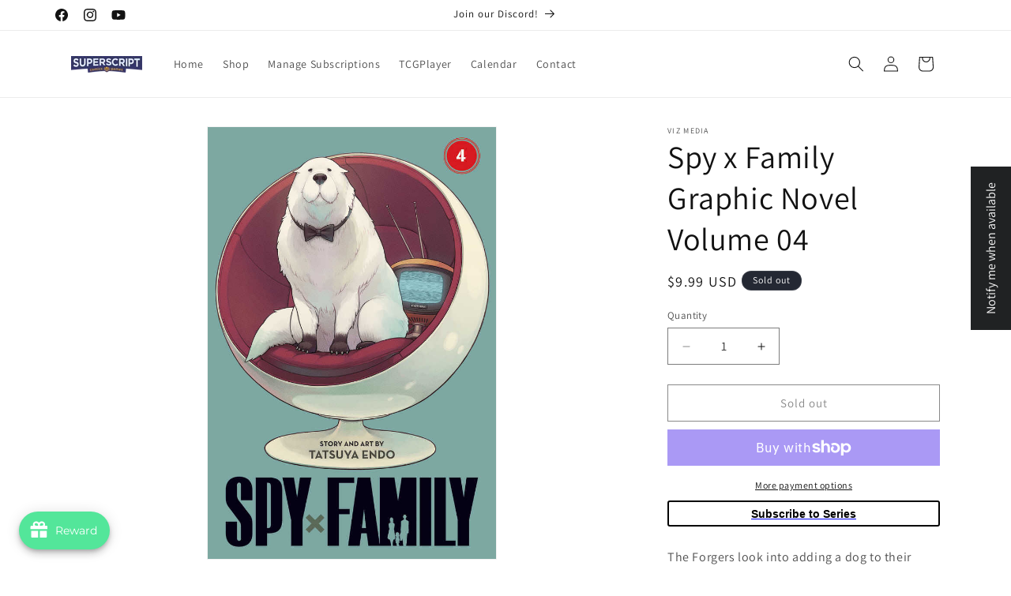

--- FILE ---
content_type: text/html; charset=utf-8
request_url: https://www.superscriptohio.com/products/jan211759-spy-x-family-gn-vol-4
body_size: 97849
content:
<!doctype html>
<html class="js" lang="en">
  <head>
    <meta charset="utf-8">
    <meta http-equiv="X-UA-Compatible" content="IE=edge">
    <meta name="viewport" content="width=device-width,initial-scale=1">
    <meta name="theme-color" content="">
    <link rel="canonical" href="https://www.superscriptohio.com/products/jan211759-spy-x-family-gn-vol-4"><link rel="icon" type="image/png" href="//www.superscriptohio.com/cdn/shop/files/Superscript_Color_Stack_f39a290b-d02f-48a9-aa93-a0147d1e5492.png?crop=center&height=32&v=1695760780&width=32"><link rel="preconnect" href="https://fonts.shopifycdn.com" crossorigin><title>
      Spy x Family Graphic Novel Volume 04
 &ndash; Superscript Comics and Games</title>

    
      <meta name="description" content="The Forgers look into adding a dog to their family, but this is no easy task-especially when Twilight has to simultaneously foil an assassination plot against a foreign minister! The perpetrators plan to use specially trained dogs for the attack, but Twilight gets some unexpected help to stop these terrorists. For olde">
    

    

<meta property="og:site_name" content="Superscript Comics and Games">
<meta property="og:url" content="https://www.superscriptohio.com/products/jan211759-spy-x-family-gn-vol-4">
<meta property="og:title" content="Spy x Family Graphic Novel Volume 04">
<meta property="og:type" content="product">
<meta property="og:description" content="The Forgers look into adding a dog to their family, but this is no easy task-especially when Twilight has to simultaneously foil an assassination plot against a foreign minister! The perpetrators plan to use specially trained dogs for the attack, but Twilight gets some unexpected help to stop these terrorists. For olde"><meta property="og:image" content="http://www.superscriptohio.com/cdn/shop/products/202012-0000332671.jpg?v=1695854250">
  <meta property="og:image:secure_url" content="https://www.superscriptohio.com/cdn/shop/products/202012-0000332671.jpg?v=1695854250">
  <meta property="og:image:width" content="667">
  <meta property="og:image:height" content="1000"><meta property="og:price:amount" content="9.99">
  <meta property="og:price:currency" content="USD"><meta name="twitter:card" content="summary_large_image">
<meta name="twitter:title" content="Spy x Family Graphic Novel Volume 04">
<meta name="twitter:description" content="The Forgers look into adding a dog to their family, but this is no easy task-especially when Twilight has to simultaneously foil an assassination plot against a foreign minister! The perpetrators plan to use specially trained dogs for the attack, but Twilight gets some unexpected help to stop these terrorists. For olde">


    <script src="//www.superscriptohio.com/cdn/shop/t/4/assets/constants.js?v=132983761750457495441759744637" defer="defer"></script>
    <script src="//www.superscriptohio.com/cdn/shop/t/4/assets/pubsub.js?v=25310214064522200911759744638" defer="defer"></script>
    <script src="//www.superscriptohio.com/cdn/shop/t/4/assets/global.js?v=7301445359237545521759744637" defer="defer"></script>
    <script src="//www.superscriptohio.com/cdn/shop/t/4/assets/details-disclosure.js?v=13653116266235556501759744637" defer="defer"></script>
    <script src="//www.superscriptohio.com/cdn/shop/t/4/assets/details-modal.js?v=25581673532751508451759744637" defer="defer"></script>
    <script src="//www.superscriptohio.com/cdn/shop/t/4/assets/search-form.js?v=133129549252120666541759744639" defer="defer"></script><script src="//www.superscriptohio.com/cdn/shop/t/4/assets/animations.js?v=88693664871331136111759744636" defer="defer"></script><script>window.performance && window.performance.mark && window.performance.mark('shopify.content_for_header.start');</script><meta name="facebook-domain-verification" content="2mo27i1o5gkh13jt4zafy20veswzue">
<meta name="google-site-verification" content="rSLViT1mDkp76esGNJdyhvYFFKXnVHqeZ23LH96odTI">
<meta id="shopify-digital-wallet" name="shopify-digital-wallet" content="/82036982058/digital_wallets/dialog">
<meta name="shopify-checkout-api-token" content="8a2d4b9f6c5cd26d6f30ff4109477cba">
<link rel="alternate" type="application/json+oembed" href="https://www.superscriptohio.com/products/jan211759-spy-x-family-gn-vol-4.oembed">
<script async="async" src="/checkouts/internal/preloads.js?locale=en-US"></script>
<link rel="preconnect" href="https://shop.app" crossorigin="anonymous">
<script async="async" src="https://shop.app/checkouts/internal/preloads.js?locale=en-US&shop_id=82036982058" crossorigin="anonymous"></script>
<script id="apple-pay-shop-capabilities" type="application/json">{"shopId":82036982058,"countryCode":"US","currencyCode":"USD","merchantCapabilities":["supports3DS"],"merchantId":"gid:\/\/shopify\/Shop\/82036982058","merchantName":"Superscript Comics and Games","requiredBillingContactFields":["postalAddress","email"],"requiredShippingContactFields":["postalAddress","email"],"shippingType":"shipping","supportedNetworks":["visa","masterCard","amex","discover","elo","jcb"],"total":{"type":"pending","label":"Superscript Comics and Games","amount":"1.00"},"shopifyPaymentsEnabled":true,"supportsSubscriptions":true}</script>
<script id="shopify-features" type="application/json">{"accessToken":"8a2d4b9f6c5cd26d6f30ff4109477cba","betas":["rich-media-storefront-analytics"],"domain":"www.superscriptohio.com","predictiveSearch":true,"shopId":82036982058,"locale":"en"}</script>
<script>var Shopify = Shopify || {};
Shopify.shop = "b02649.myshopify.com";
Shopify.locale = "en";
Shopify.currency = {"active":"USD","rate":"1.0"};
Shopify.country = "US";
Shopify.theme = {"name":"Updated copy of Dawn","id":181138161962,"schema_name":"Dawn","schema_version":"15.4.0","theme_store_id":887,"role":"main"};
Shopify.theme.handle = "null";
Shopify.theme.style = {"id":null,"handle":null};
Shopify.cdnHost = "www.superscriptohio.com/cdn";
Shopify.routes = Shopify.routes || {};
Shopify.routes.root = "/";</script>
<script type="module">!function(o){(o.Shopify=o.Shopify||{}).modules=!0}(window);</script>
<script>!function(o){function n(){var o=[];function n(){o.push(Array.prototype.slice.apply(arguments))}return n.q=o,n}var t=o.Shopify=o.Shopify||{};t.loadFeatures=n(),t.autoloadFeatures=n()}(window);</script>
<script>
  window.ShopifyPay = window.ShopifyPay || {};
  window.ShopifyPay.apiHost = "shop.app\/pay";
  window.ShopifyPay.redirectState = null;
</script>
<script id="shop-js-analytics" type="application/json">{"pageType":"product"}</script>
<script defer="defer" async type="module" src="//www.superscriptohio.com/cdn/shopifycloud/shop-js/modules/v2/client.init-shop-cart-sync_BApSsMSl.en.esm.js"></script>
<script defer="defer" async type="module" src="//www.superscriptohio.com/cdn/shopifycloud/shop-js/modules/v2/chunk.common_CBoos6YZ.esm.js"></script>
<script type="module">
  await import("//www.superscriptohio.com/cdn/shopifycloud/shop-js/modules/v2/client.init-shop-cart-sync_BApSsMSl.en.esm.js");
await import("//www.superscriptohio.com/cdn/shopifycloud/shop-js/modules/v2/chunk.common_CBoos6YZ.esm.js");

  window.Shopify.SignInWithShop?.initShopCartSync?.({"fedCMEnabled":true,"windoidEnabled":true});

</script>
<script defer="defer" async type="module" src="//www.superscriptohio.com/cdn/shopifycloud/shop-js/modules/v2/client.payment-terms_BHOWV7U_.en.esm.js"></script>
<script defer="defer" async type="module" src="//www.superscriptohio.com/cdn/shopifycloud/shop-js/modules/v2/chunk.common_CBoos6YZ.esm.js"></script>
<script defer="defer" async type="module" src="//www.superscriptohio.com/cdn/shopifycloud/shop-js/modules/v2/chunk.modal_Bu1hFZFC.esm.js"></script>
<script type="module">
  await import("//www.superscriptohio.com/cdn/shopifycloud/shop-js/modules/v2/client.payment-terms_BHOWV7U_.en.esm.js");
await import("//www.superscriptohio.com/cdn/shopifycloud/shop-js/modules/v2/chunk.common_CBoos6YZ.esm.js");
await import("//www.superscriptohio.com/cdn/shopifycloud/shop-js/modules/v2/chunk.modal_Bu1hFZFC.esm.js");

  
</script>
<script>
  window.Shopify = window.Shopify || {};
  if (!window.Shopify.featureAssets) window.Shopify.featureAssets = {};
  window.Shopify.featureAssets['shop-js'] = {"shop-cart-sync":["modules/v2/client.shop-cart-sync_DJczDl9f.en.esm.js","modules/v2/chunk.common_CBoos6YZ.esm.js"],"init-fed-cm":["modules/v2/client.init-fed-cm_BzwGC0Wi.en.esm.js","modules/v2/chunk.common_CBoos6YZ.esm.js"],"init-windoid":["modules/v2/client.init-windoid_BS26ThXS.en.esm.js","modules/v2/chunk.common_CBoos6YZ.esm.js"],"init-shop-email-lookup-coordinator":["modules/v2/client.init-shop-email-lookup-coordinator_DFwWcvrS.en.esm.js","modules/v2/chunk.common_CBoos6YZ.esm.js"],"shop-cash-offers":["modules/v2/client.shop-cash-offers_DthCPNIO.en.esm.js","modules/v2/chunk.common_CBoos6YZ.esm.js","modules/v2/chunk.modal_Bu1hFZFC.esm.js"],"shop-button":["modules/v2/client.shop-button_D_JX508o.en.esm.js","modules/v2/chunk.common_CBoos6YZ.esm.js"],"shop-toast-manager":["modules/v2/client.shop-toast-manager_tEhgP2F9.en.esm.js","modules/v2/chunk.common_CBoos6YZ.esm.js"],"avatar":["modules/v2/client.avatar_BTnouDA3.en.esm.js"],"pay-button":["modules/v2/client.pay-button_BuNmcIr_.en.esm.js","modules/v2/chunk.common_CBoos6YZ.esm.js"],"init-shop-cart-sync":["modules/v2/client.init-shop-cart-sync_BApSsMSl.en.esm.js","modules/v2/chunk.common_CBoos6YZ.esm.js"],"shop-login-button":["modules/v2/client.shop-login-button_DwLgFT0K.en.esm.js","modules/v2/chunk.common_CBoos6YZ.esm.js","modules/v2/chunk.modal_Bu1hFZFC.esm.js"],"init-customer-accounts-sign-up":["modules/v2/client.init-customer-accounts-sign-up_TlVCiykN.en.esm.js","modules/v2/client.shop-login-button_DwLgFT0K.en.esm.js","modules/v2/chunk.common_CBoos6YZ.esm.js","modules/v2/chunk.modal_Bu1hFZFC.esm.js"],"init-shop-for-new-customer-accounts":["modules/v2/client.init-shop-for-new-customer-accounts_DrjXSI53.en.esm.js","modules/v2/client.shop-login-button_DwLgFT0K.en.esm.js","modules/v2/chunk.common_CBoos6YZ.esm.js","modules/v2/chunk.modal_Bu1hFZFC.esm.js"],"init-customer-accounts":["modules/v2/client.init-customer-accounts_C0Oh2ljF.en.esm.js","modules/v2/client.shop-login-button_DwLgFT0K.en.esm.js","modules/v2/chunk.common_CBoos6YZ.esm.js","modules/v2/chunk.modal_Bu1hFZFC.esm.js"],"shop-follow-button":["modules/v2/client.shop-follow-button_C5D3XtBb.en.esm.js","modules/v2/chunk.common_CBoos6YZ.esm.js","modules/v2/chunk.modal_Bu1hFZFC.esm.js"],"checkout-modal":["modules/v2/client.checkout-modal_8TC_1FUY.en.esm.js","modules/v2/chunk.common_CBoos6YZ.esm.js","modules/v2/chunk.modal_Bu1hFZFC.esm.js"],"lead-capture":["modules/v2/client.lead-capture_D-pmUjp9.en.esm.js","modules/v2/chunk.common_CBoos6YZ.esm.js","modules/v2/chunk.modal_Bu1hFZFC.esm.js"],"shop-login":["modules/v2/client.shop-login_BmtnoEUo.en.esm.js","modules/v2/chunk.common_CBoos6YZ.esm.js","modules/v2/chunk.modal_Bu1hFZFC.esm.js"],"payment-terms":["modules/v2/client.payment-terms_BHOWV7U_.en.esm.js","modules/v2/chunk.common_CBoos6YZ.esm.js","modules/v2/chunk.modal_Bu1hFZFC.esm.js"]};
</script>
<script id="__st">var __st={"a":82036982058,"offset":-18000,"reqid":"1b8ea18d-c518-4732-bc44-b3213a38f2cf-1768934527","pageurl":"www.superscriptohio.com\/products\/jan211759-spy-x-family-gn-vol-4","u":"e6a901bdeead","p":"product","rtyp":"product","rid":8660392673578};</script>
<script>window.ShopifyPaypalV4VisibilityTracking = true;</script>
<script id="captcha-bootstrap">!function(){'use strict';const t='contact',e='account',n='new_comment',o=[[t,t],['blogs',n],['comments',n],[t,'customer']],c=[[e,'customer_login'],[e,'guest_login'],[e,'recover_customer_password'],[e,'create_customer']],r=t=>t.map((([t,e])=>`form[action*='/${t}']:not([data-nocaptcha='true']) input[name='form_type'][value='${e}']`)).join(','),a=t=>()=>t?[...document.querySelectorAll(t)].map((t=>t.form)):[];function s(){const t=[...o],e=r(t);return a(e)}const i='password',u='form_key',d=['recaptcha-v3-token','g-recaptcha-response','h-captcha-response',i],f=()=>{try{return window.sessionStorage}catch{return}},m='__shopify_v',_=t=>t.elements[u];function p(t,e,n=!1){try{const o=window.sessionStorage,c=JSON.parse(o.getItem(e)),{data:r}=function(t){const{data:e,action:n}=t;return t[m]||n?{data:e,action:n}:{data:t,action:n}}(c);for(const[e,n]of Object.entries(r))t.elements[e]&&(t.elements[e].value=n);n&&o.removeItem(e)}catch(o){console.error('form repopulation failed',{error:o})}}const l='form_type',E='cptcha';function T(t){t.dataset[E]=!0}const w=window,h=w.document,L='Shopify',v='ce_forms',y='captcha';let A=!1;((t,e)=>{const n=(g='f06e6c50-85a8-45c8-87d0-21a2b65856fe',I='https://cdn.shopify.com/shopifycloud/storefront-forms-hcaptcha/ce_storefront_forms_captcha_hcaptcha.v1.5.2.iife.js',D={infoText:'Protected by hCaptcha',privacyText:'Privacy',termsText:'Terms'},(t,e,n)=>{const o=w[L][v],c=o.bindForm;if(c)return c(t,g,e,D).then(n);var r;o.q.push([[t,g,e,D],n]),r=I,A||(h.body.append(Object.assign(h.createElement('script'),{id:'captcha-provider',async:!0,src:r})),A=!0)});var g,I,D;w[L]=w[L]||{},w[L][v]=w[L][v]||{},w[L][v].q=[],w[L][y]=w[L][y]||{},w[L][y].protect=function(t,e){n(t,void 0,e),T(t)},Object.freeze(w[L][y]),function(t,e,n,w,h,L){const[v,y,A,g]=function(t,e,n){const i=e?o:[],u=t?c:[],d=[...i,...u],f=r(d),m=r(i),_=r(d.filter((([t,e])=>n.includes(e))));return[a(f),a(m),a(_),s()]}(w,h,L),I=t=>{const e=t.target;return e instanceof HTMLFormElement?e:e&&e.form},D=t=>v().includes(t);t.addEventListener('submit',(t=>{const e=I(t);if(!e)return;const n=D(e)&&!e.dataset.hcaptchaBound&&!e.dataset.recaptchaBound,o=_(e),c=g().includes(e)&&(!o||!o.value);(n||c)&&t.preventDefault(),c&&!n&&(function(t){try{if(!f())return;!function(t){const e=f();if(!e)return;const n=_(t);if(!n)return;const o=n.value;o&&e.removeItem(o)}(t);const e=Array.from(Array(32),(()=>Math.random().toString(36)[2])).join('');!function(t,e){_(t)||t.append(Object.assign(document.createElement('input'),{type:'hidden',name:u})),t.elements[u].value=e}(t,e),function(t,e){const n=f();if(!n)return;const o=[...t.querySelectorAll(`input[type='${i}']`)].map((({name:t})=>t)),c=[...d,...o],r={};for(const[a,s]of new FormData(t).entries())c.includes(a)||(r[a]=s);n.setItem(e,JSON.stringify({[m]:1,action:t.action,data:r}))}(t,e)}catch(e){console.error('failed to persist form',e)}}(e),e.submit())}));const S=(t,e)=>{t&&!t.dataset[E]&&(n(t,e.some((e=>e===t))),T(t))};for(const o of['focusin','change'])t.addEventListener(o,(t=>{const e=I(t);D(e)&&S(e,y())}));const B=e.get('form_key'),M=e.get(l),P=B&&M;t.addEventListener('DOMContentLoaded',(()=>{const t=y();if(P)for(const e of t)e.elements[l].value===M&&p(e,B);[...new Set([...A(),...v().filter((t=>'true'===t.dataset.shopifyCaptcha))])].forEach((e=>S(e,t)))}))}(h,new URLSearchParams(w.location.search),n,t,e,['guest_login'])})(!0,!0)}();</script>
<script integrity="sha256-4kQ18oKyAcykRKYeNunJcIwy7WH5gtpwJnB7kiuLZ1E=" data-source-attribution="shopify.loadfeatures" defer="defer" src="//www.superscriptohio.com/cdn/shopifycloud/storefront/assets/storefront/load_feature-a0a9edcb.js" crossorigin="anonymous"></script>
<script crossorigin="anonymous" defer="defer" src="//www.superscriptohio.com/cdn/shopifycloud/storefront/assets/shopify_pay/storefront-65b4c6d7.js?v=20250812"></script>
<script data-source-attribution="shopify.dynamic_checkout.dynamic.init">var Shopify=Shopify||{};Shopify.PaymentButton=Shopify.PaymentButton||{isStorefrontPortableWallets:!0,init:function(){window.Shopify.PaymentButton.init=function(){};var t=document.createElement("script");t.src="https://www.superscriptohio.com/cdn/shopifycloud/portable-wallets/latest/portable-wallets.en.js",t.type="module",document.head.appendChild(t)}};
</script>
<script data-source-attribution="shopify.dynamic_checkout.buyer_consent">
  function portableWalletsHideBuyerConsent(e){var t=document.getElementById("shopify-buyer-consent"),n=document.getElementById("shopify-subscription-policy-button");t&&n&&(t.classList.add("hidden"),t.setAttribute("aria-hidden","true"),n.removeEventListener("click",e))}function portableWalletsShowBuyerConsent(e){var t=document.getElementById("shopify-buyer-consent"),n=document.getElementById("shopify-subscription-policy-button");t&&n&&(t.classList.remove("hidden"),t.removeAttribute("aria-hidden"),n.addEventListener("click",e))}window.Shopify?.PaymentButton&&(window.Shopify.PaymentButton.hideBuyerConsent=portableWalletsHideBuyerConsent,window.Shopify.PaymentButton.showBuyerConsent=portableWalletsShowBuyerConsent);
</script>
<script>
  function portableWalletsCleanup(e){e&&e.src&&console.error("Failed to load portable wallets script "+e.src);var t=document.querySelectorAll("shopify-accelerated-checkout .shopify-payment-button__skeleton, shopify-accelerated-checkout-cart .wallet-cart-button__skeleton"),e=document.getElementById("shopify-buyer-consent");for(let e=0;e<t.length;e++)t[e].remove();e&&e.remove()}function portableWalletsNotLoadedAsModule(e){e instanceof ErrorEvent&&"string"==typeof e.message&&e.message.includes("import.meta")&&"string"==typeof e.filename&&e.filename.includes("portable-wallets")&&(window.removeEventListener("error",portableWalletsNotLoadedAsModule),window.Shopify.PaymentButton.failedToLoad=e,"loading"===document.readyState?document.addEventListener("DOMContentLoaded",window.Shopify.PaymentButton.init):window.Shopify.PaymentButton.init())}window.addEventListener("error",portableWalletsNotLoadedAsModule);
</script>

<script type="module" src="https://www.superscriptohio.com/cdn/shopifycloud/portable-wallets/latest/portable-wallets.en.js" onError="portableWalletsCleanup(this)" crossorigin="anonymous"></script>
<script nomodule>
  document.addEventListener("DOMContentLoaded", portableWalletsCleanup);
</script>

<link id="shopify-accelerated-checkout-styles" rel="stylesheet" media="screen" href="https://www.superscriptohio.com/cdn/shopifycloud/portable-wallets/latest/accelerated-checkout-backwards-compat.css" crossorigin="anonymous">
<style id="shopify-accelerated-checkout-cart">
        #shopify-buyer-consent {
  margin-top: 1em;
  display: inline-block;
  width: 100%;
}

#shopify-buyer-consent.hidden {
  display: none;
}

#shopify-subscription-policy-button {
  background: none;
  border: none;
  padding: 0;
  text-decoration: underline;
  font-size: inherit;
  cursor: pointer;
}

#shopify-subscription-policy-button::before {
  box-shadow: none;
}

      </style>
<script id="sections-script" data-sections="header" defer="defer" src="//www.superscriptohio.com/cdn/shop/t/4/compiled_assets/scripts.js?v=2011"></script>
<script>window.performance && window.performance.mark && window.performance.mark('shopify.content_for_header.end');</script>


    <style data-shopify>
      @font-face {
  font-family: Assistant;
  font-weight: 400;
  font-style: normal;
  font-display: swap;
  src: url("//www.superscriptohio.com/cdn/fonts/assistant/assistant_n4.9120912a469cad1cc292572851508ca49d12e768.woff2") format("woff2"),
       url("//www.superscriptohio.com/cdn/fonts/assistant/assistant_n4.6e9875ce64e0fefcd3f4446b7ec9036b3ddd2985.woff") format("woff");
}

      @font-face {
  font-family: Assistant;
  font-weight: 700;
  font-style: normal;
  font-display: swap;
  src: url("//www.superscriptohio.com/cdn/fonts/assistant/assistant_n7.bf44452348ec8b8efa3aa3068825305886b1c83c.woff2") format("woff2"),
       url("//www.superscriptohio.com/cdn/fonts/assistant/assistant_n7.0c887fee83f6b3bda822f1150b912c72da0f7b64.woff") format("woff");
}

      
      
      @font-face {
  font-family: Assistant;
  font-weight: 400;
  font-style: normal;
  font-display: swap;
  src: url("//www.superscriptohio.com/cdn/fonts/assistant/assistant_n4.9120912a469cad1cc292572851508ca49d12e768.woff2") format("woff2"),
       url("//www.superscriptohio.com/cdn/fonts/assistant/assistant_n4.6e9875ce64e0fefcd3f4446b7ec9036b3ddd2985.woff") format("woff");
}


      
        :root,
        .color-background-1 {
          --color-background: 255,255,255;
        
          --gradient-background: #ffffff;
        

        

        --color-foreground: 18,18,18;
        --color-background-contrast: 191,191,191;
        --color-shadow: 18,18,18;
        --color-button: 18,18,18;
        --color-button-text: 255,255,255;
        --color-secondary-button: 255,255,255;
        --color-secondary-button-text: 18,18,18;
        --color-link: 18,18,18;
        --color-badge-foreground: 18,18,18;
        --color-badge-background: 255,255,255;
        --color-badge-border: 18,18,18;
        --payment-terms-background-color: rgb(255 255 255);
      }
      
        
        .color-background-2 {
          --color-background: 243,243,243;
        
          --gradient-background: #f3f3f3;
        

        

        --color-foreground: 18,18,18;
        --color-background-contrast: 179,179,179;
        --color-shadow: 18,18,18;
        --color-button: 18,18,18;
        --color-button-text: 243,243,243;
        --color-secondary-button: 243,243,243;
        --color-secondary-button-text: 18,18,18;
        --color-link: 18,18,18;
        --color-badge-foreground: 18,18,18;
        --color-badge-background: 243,243,243;
        --color-badge-border: 18,18,18;
        --payment-terms-background-color: rgb(243 243 243);
      }
      
        
        .color-inverse {
          --color-background: 36,40,51;
        
          --gradient-background: #242833;
        

        

        --color-foreground: 255,255,255;
        --color-background-contrast: 47,52,66;
        --color-shadow: 18,18,18;
        --color-button: 255,255,255;
        --color-button-text: 0,0,0;
        --color-secondary-button: 36,40,51;
        --color-secondary-button-text: 255,255,255;
        --color-link: 255,255,255;
        --color-badge-foreground: 255,255,255;
        --color-badge-background: 36,40,51;
        --color-badge-border: 255,255,255;
        --payment-terms-background-color: rgb(36 40 51);
      }
      
        
        .color-accent-1 {
          --color-background: 18,18,18;
        
          --gradient-background: #121212;
        

        

        --color-foreground: 255,255,255;
        --color-background-contrast: 146,146,146;
        --color-shadow: 18,18,18;
        --color-button: 255,255,255;
        --color-button-text: 18,18,18;
        --color-secondary-button: 18,18,18;
        --color-secondary-button-text: 255,255,255;
        --color-link: 255,255,255;
        --color-badge-foreground: 255,255,255;
        --color-badge-background: 18,18,18;
        --color-badge-border: 255,255,255;
        --payment-terms-background-color: rgb(18 18 18);
      }
      
        
        .color-accent-2 {
          --color-background: 51,79,180;
        
          --gradient-background: #334fb4;
        

        

        --color-foreground: 255,255,255;
        --color-background-contrast: 23,35,81;
        --color-shadow: 18,18,18;
        --color-button: 255,255,255;
        --color-button-text: 51,79,180;
        --color-secondary-button: 51,79,180;
        --color-secondary-button-text: 255,255,255;
        --color-link: 255,255,255;
        --color-badge-foreground: 255,255,255;
        --color-badge-background: 51,79,180;
        --color-badge-border: 255,255,255;
        --payment-terms-background-color: rgb(51 79 180);
      }
      
        
        .color-scheme-2f819213-4801-4e2a-b786-ab48c1523b74 {
          --color-background: 255,255,255;
        
          --gradient-background: #ffffff;
        

        

        --color-foreground: 18,18,18;
        --color-background-contrast: 191,191,191;
        --color-shadow: 18,18,18;
        --color-button: 53,54,104;
        --color-button-text: 233,171,39;
        --color-secondary-button: 255,255,255;
        --color-secondary-button-text: 18,18,18;
        --color-link: 18,18,18;
        --color-badge-foreground: 18,18,18;
        --color-badge-background: 255,255,255;
        --color-badge-border: 18,18,18;
        --payment-terms-background-color: rgb(255 255 255);
      }
      

      body, .color-background-1, .color-background-2, .color-inverse, .color-accent-1, .color-accent-2, .color-scheme-2f819213-4801-4e2a-b786-ab48c1523b74 {
        color: rgba(var(--color-foreground), 0.75);
        background-color: rgb(var(--color-background));
      }

      :root {
        --font-body-family: Assistant, sans-serif;
        --font-body-style: normal;
        --font-body-weight: 400;
        --font-body-weight-bold: 700;

        --font-heading-family: Assistant, sans-serif;
        --font-heading-style: normal;
        --font-heading-weight: 400;

        --font-body-scale: 1.0;
        --font-heading-scale: 1.0;

        --media-padding: px;
        --media-border-opacity: 0.05;
        --media-border-width: 1px;
        --media-radius: 0px;
        --media-shadow-opacity: 0.0;
        --media-shadow-horizontal-offset: 0px;
        --media-shadow-vertical-offset: 4px;
        --media-shadow-blur-radius: 5px;
        --media-shadow-visible: 0;

        --page-width: 120rem;
        --page-width-margin: 0rem;

        --product-card-image-padding: 0.0rem;
        --product-card-corner-radius: 0.0rem;
        --product-card-text-alignment: left;
        --product-card-border-width: 0.0rem;
        --product-card-border-opacity: 0.1;
        --product-card-shadow-opacity: 0.0;
        --product-card-shadow-visible: 0;
        --product-card-shadow-horizontal-offset: 0.0rem;
        --product-card-shadow-vertical-offset: 0.4rem;
        --product-card-shadow-blur-radius: 0.5rem;

        --collection-card-image-padding: 0.0rem;
        --collection-card-corner-radius: 0.0rem;
        --collection-card-text-alignment: left;
        --collection-card-border-width: 0.0rem;
        --collection-card-border-opacity: 0.1;
        --collection-card-shadow-opacity: 0.0;
        --collection-card-shadow-visible: 0;
        --collection-card-shadow-horizontal-offset: 0.0rem;
        --collection-card-shadow-vertical-offset: 0.4rem;
        --collection-card-shadow-blur-radius: 0.5rem;

        --blog-card-image-padding: 0.0rem;
        --blog-card-corner-radius: 0.0rem;
        --blog-card-text-alignment: left;
        --blog-card-border-width: 0.0rem;
        --blog-card-border-opacity: 0.1;
        --blog-card-shadow-opacity: 0.0;
        --blog-card-shadow-visible: 0;
        --blog-card-shadow-horizontal-offset: 0.0rem;
        --blog-card-shadow-vertical-offset: 0.4rem;
        --blog-card-shadow-blur-radius: 0.5rem;

        --badge-corner-radius: 4.0rem;

        --popup-border-width: 1px;
        --popup-border-opacity: 0.1;
        --popup-corner-radius: 0px;
        --popup-shadow-opacity: 0.05;
        --popup-shadow-horizontal-offset: 0px;
        --popup-shadow-vertical-offset: 4px;
        --popup-shadow-blur-radius: 5px;

        --drawer-border-width: 1px;
        --drawer-border-opacity: 0.1;
        --drawer-shadow-opacity: 0.0;
        --drawer-shadow-horizontal-offset: 0px;
        --drawer-shadow-vertical-offset: 4px;
        --drawer-shadow-blur-radius: 5px;

        --spacing-sections-desktop: 0px;
        --spacing-sections-mobile: 0px;

        --grid-desktop-vertical-spacing: 8px;
        --grid-desktop-horizontal-spacing: 8px;
        --grid-mobile-vertical-spacing: 4px;
        --grid-mobile-horizontal-spacing: 4px;

        --text-boxes-border-opacity: 0.1;
        --text-boxes-border-width: 0px;
        --text-boxes-radius: 0px;
        --text-boxes-shadow-opacity: 0.0;
        --text-boxes-shadow-visible: 0;
        --text-boxes-shadow-horizontal-offset: 0px;
        --text-boxes-shadow-vertical-offset: 4px;
        --text-boxes-shadow-blur-radius: 5px;

        --buttons-radius: 0px;
        --buttons-radius-outset: 0px;
        --buttons-border-width: 1px;
        --buttons-border-opacity: 1.0;
        --buttons-shadow-opacity: 0.0;
        --buttons-shadow-visible: 0;
        --buttons-shadow-horizontal-offset: 0px;
        --buttons-shadow-vertical-offset: 4px;
        --buttons-shadow-blur-radius: 5px;
        --buttons-border-offset: 0px;

        --inputs-radius: 0px;
        --inputs-border-width: 1px;
        --inputs-border-opacity: 0.55;
        --inputs-shadow-opacity: 0.0;
        --inputs-shadow-horizontal-offset: 0px;
        --inputs-margin-offset: 0px;
        --inputs-shadow-vertical-offset: 4px;
        --inputs-shadow-blur-radius: 5px;
        --inputs-radius-outset: 0px;

        --variant-pills-radius: 40px;
        --variant-pills-border-width: 1px;
        --variant-pills-border-opacity: 0.55;
        --variant-pills-shadow-opacity: 0.0;
        --variant-pills-shadow-horizontal-offset: 0px;
        --variant-pills-shadow-vertical-offset: 4px;
        --variant-pills-shadow-blur-radius: 5px;
      }

      *,
      *::before,
      *::after {
        box-sizing: inherit;
      }

      html {
        box-sizing: border-box;
        font-size: calc(var(--font-body-scale) * 62.5%);
        height: 100%;
      }

      body {
        display: grid;
        grid-template-rows: auto auto 1fr auto;
        grid-template-columns: 100%;
        min-height: 100%;
        margin: 0;
        font-size: 1.5rem;
        letter-spacing: 0.06rem;
        line-height: calc(1 + 0.8 / var(--font-body-scale));
        font-family: var(--font-body-family);
        font-style: var(--font-body-style);
        font-weight: var(--font-body-weight);
      }

      @media screen and (min-width: 750px) {
        body {
          font-size: 1.6rem;
        }
      }
    </style>

    <link href="//www.superscriptohio.com/cdn/shop/t/4/assets/base.css?v=159841507637079171801759744636" rel="stylesheet" type="text/css" media="all" />
    <link rel="stylesheet" href="//www.superscriptohio.com/cdn/shop/t/4/assets/component-cart-items.css?v=13033300910818915211759744637" media="print" onload="this.media='all'">
      <link rel="preload" as="font" href="//www.superscriptohio.com/cdn/fonts/assistant/assistant_n4.9120912a469cad1cc292572851508ca49d12e768.woff2" type="font/woff2" crossorigin>
      

      <link rel="preload" as="font" href="//www.superscriptohio.com/cdn/fonts/assistant/assistant_n4.9120912a469cad1cc292572851508ca49d12e768.woff2" type="font/woff2" crossorigin>
      
<link
        rel="stylesheet"
        href="//www.superscriptohio.com/cdn/shop/t/4/assets/component-predictive-search.css?v=118923337488134913561759744637"
        media="print"
        onload="this.media='all'"
      ><script>
      if (Shopify.designMode) {
        document.documentElement.classList.add('shopify-design-mode');
      }
    </script>
  <script src="https://cdn.shopify.com/extensions/19689677-6488-4a31-adf3-fcf4359c5fd9/forms-2295/assets/shopify-forms-loader.js" type="text/javascript" defer="defer"></script>
<script src="https://cdn.shopify.com/extensions/019bd94f-9db1-746a-bf99-0d9644fe5b1b/avada-joy-428/assets/avada-joy.js" type="text/javascript" defer="defer"></script>
<link href="https://monorail-edge.shopifysvc.com" rel="dns-prefetch">
<script>(function(){if ("sendBeacon" in navigator && "performance" in window) {try {var session_token_from_headers = performance.getEntriesByType('navigation')[0].serverTiming.find(x => x.name == '_s').description;} catch {var session_token_from_headers = undefined;}var session_cookie_matches = document.cookie.match(/_shopify_s=([^;]*)/);var session_token_from_cookie = session_cookie_matches && session_cookie_matches.length === 2 ? session_cookie_matches[1] : "";var session_token = session_token_from_headers || session_token_from_cookie || "";function handle_abandonment_event(e) {var entries = performance.getEntries().filter(function(entry) {return /monorail-edge.shopifysvc.com/.test(entry.name);});if (!window.abandonment_tracked && entries.length === 0) {window.abandonment_tracked = true;var currentMs = Date.now();var navigation_start = performance.timing.navigationStart;var payload = {shop_id: 82036982058,url: window.location.href,navigation_start,duration: currentMs - navigation_start,session_token,page_type: "product"};window.navigator.sendBeacon("https://monorail-edge.shopifysvc.com/v1/produce", JSON.stringify({schema_id: "online_store_buyer_site_abandonment/1.1",payload: payload,metadata: {event_created_at_ms: currentMs,event_sent_at_ms: currentMs}}));}}window.addEventListener('pagehide', handle_abandonment_event);}}());</script>
<script id="web-pixels-manager-setup">(function e(e,d,r,n,o){if(void 0===o&&(o={}),!Boolean(null===(a=null===(i=window.Shopify)||void 0===i?void 0:i.analytics)||void 0===a?void 0:a.replayQueue)){var i,a;window.Shopify=window.Shopify||{};var t=window.Shopify;t.analytics=t.analytics||{};var s=t.analytics;s.replayQueue=[],s.publish=function(e,d,r){return s.replayQueue.push([e,d,r]),!0};try{self.performance.mark("wpm:start")}catch(e){}var l=function(){var e={modern:/Edge?\/(1{2}[4-9]|1[2-9]\d|[2-9]\d{2}|\d{4,})\.\d+(\.\d+|)|Firefox\/(1{2}[4-9]|1[2-9]\d|[2-9]\d{2}|\d{4,})\.\d+(\.\d+|)|Chrom(ium|e)\/(9{2}|\d{3,})\.\d+(\.\d+|)|(Maci|X1{2}).+ Version\/(15\.\d+|(1[6-9]|[2-9]\d|\d{3,})\.\d+)([,.]\d+|)( \(\w+\)|)( Mobile\/\w+|) Safari\/|Chrome.+OPR\/(9{2}|\d{3,})\.\d+\.\d+|(CPU[ +]OS|iPhone[ +]OS|CPU[ +]iPhone|CPU IPhone OS|CPU iPad OS)[ +]+(15[._]\d+|(1[6-9]|[2-9]\d|\d{3,})[._]\d+)([._]\d+|)|Android:?[ /-](13[3-9]|1[4-9]\d|[2-9]\d{2}|\d{4,})(\.\d+|)(\.\d+|)|Android.+Firefox\/(13[5-9]|1[4-9]\d|[2-9]\d{2}|\d{4,})\.\d+(\.\d+|)|Android.+Chrom(ium|e)\/(13[3-9]|1[4-9]\d|[2-9]\d{2}|\d{4,})\.\d+(\.\d+|)|SamsungBrowser\/([2-9]\d|\d{3,})\.\d+/,legacy:/Edge?\/(1[6-9]|[2-9]\d|\d{3,})\.\d+(\.\d+|)|Firefox\/(5[4-9]|[6-9]\d|\d{3,})\.\d+(\.\d+|)|Chrom(ium|e)\/(5[1-9]|[6-9]\d|\d{3,})\.\d+(\.\d+|)([\d.]+$|.*Safari\/(?![\d.]+ Edge\/[\d.]+$))|(Maci|X1{2}).+ Version\/(10\.\d+|(1[1-9]|[2-9]\d|\d{3,})\.\d+)([,.]\d+|)( \(\w+\)|)( Mobile\/\w+|) Safari\/|Chrome.+OPR\/(3[89]|[4-9]\d|\d{3,})\.\d+\.\d+|(CPU[ +]OS|iPhone[ +]OS|CPU[ +]iPhone|CPU IPhone OS|CPU iPad OS)[ +]+(10[._]\d+|(1[1-9]|[2-9]\d|\d{3,})[._]\d+)([._]\d+|)|Android:?[ /-](13[3-9]|1[4-9]\d|[2-9]\d{2}|\d{4,})(\.\d+|)(\.\d+|)|Mobile Safari.+OPR\/([89]\d|\d{3,})\.\d+\.\d+|Android.+Firefox\/(13[5-9]|1[4-9]\d|[2-9]\d{2}|\d{4,})\.\d+(\.\d+|)|Android.+Chrom(ium|e)\/(13[3-9]|1[4-9]\d|[2-9]\d{2}|\d{4,})\.\d+(\.\d+|)|Android.+(UC? ?Browser|UCWEB|U3)[ /]?(15\.([5-9]|\d{2,})|(1[6-9]|[2-9]\d|\d{3,})\.\d+)\.\d+|SamsungBrowser\/(5\.\d+|([6-9]|\d{2,})\.\d+)|Android.+MQ{2}Browser\/(14(\.(9|\d{2,})|)|(1[5-9]|[2-9]\d|\d{3,})(\.\d+|))(\.\d+|)|K[Aa][Ii]OS\/(3\.\d+|([4-9]|\d{2,})\.\d+)(\.\d+|)/},d=e.modern,r=e.legacy,n=navigator.userAgent;return n.match(d)?"modern":n.match(r)?"legacy":"unknown"}(),u="modern"===l?"modern":"legacy",c=(null!=n?n:{modern:"",legacy:""})[u],f=function(e){return[e.baseUrl,"/wpm","/b",e.hashVersion,"modern"===e.buildTarget?"m":"l",".js"].join("")}({baseUrl:d,hashVersion:r,buildTarget:u}),m=function(e){var d=e.version,r=e.bundleTarget,n=e.surface,o=e.pageUrl,i=e.monorailEndpoint;return{emit:function(e){var a=e.status,t=e.errorMsg,s=(new Date).getTime(),l=JSON.stringify({metadata:{event_sent_at_ms:s},events:[{schema_id:"web_pixels_manager_load/3.1",payload:{version:d,bundle_target:r,page_url:o,status:a,surface:n,error_msg:t},metadata:{event_created_at_ms:s}}]});if(!i)return console&&console.warn&&console.warn("[Web Pixels Manager] No Monorail endpoint provided, skipping logging."),!1;try{return self.navigator.sendBeacon.bind(self.navigator)(i,l)}catch(e){}var u=new XMLHttpRequest;try{return u.open("POST",i,!0),u.setRequestHeader("Content-Type","text/plain"),u.send(l),!0}catch(e){return console&&console.warn&&console.warn("[Web Pixels Manager] Got an unhandled error while logging to Monorail."),!1}}}}({version:r,bundleTarget:l,surface:e.surface,pageUrl:self.location.href,monorailEndpoint:e.monorailEndpoint});try{o.browserTarget=l,function(e){var d=e.src,r=e.async,n=void 0===r||r,o=e.onload,i=e.onerror,a=e.sri,t=e.scriptDataAttributes,s=void 0===t?{}:t,l=document.createElement("script"),u=document.querySelector("head"),c=document.querySelector("body");if(l.async=n,l.src=d,a&&(l.integrity=a,l.crossOrigin="anonymous"),s)for(var f in s)if(Object.prototype.hasOwnProperty.call(s,f))try{l.dataset[f]=s[f]}catch(e){}if(o&&l.addEventListener("load",o),i&&l.addEventListener("error",i),u)u.appendChild(l);else{if(!c)throw new Error("Did not find a head or body element to append the script");c.appendChild(l)}}({src:f,async:!0,onload:function(){if(!function(){var e,d;return Boolean(null===(d=null===(e=window.Shopify)||void 0===e?void 0:e.analytics)||void 0===d?void 0:d.initialized)}()){var d=window.webPixelsManager.init(e)||void 0;if(d){var r=window.Shopify.analytics;r.replayQueue.forEach((function(e){var r=e[0],n=e[1],o=e[2];d.publishCustomEvent(r,n,o)})),r.replayQueue=[],r.publish=d.publishCustomEvent,r.visitor=d.visitor,r.initialized=!0}}},onerror:function(){return m.emit({status:"failed",errorMsg:"".concat(f," has failed to load")})},sri:function(e){var d=/^sha384-[A-Za-z0-9+/=]+$/;return"string"==typeof e&&d.test(e)}(c)?c:"",scriptDataAttributes:o}),m.emit({status:"loading"})}catch(e){m.emit({status:"failed",errorMsg:(null==e?void 0:e.message)||"Unknown error"})}}})({shopId: 82036982058,storefrontBaseUrl: "https://www.superscriptohio.com",extensionsBaseUrl: "https://extensions.shopifycdn.com/cdn/shopifycloud/web-pixels-manager",monorailEndpoint: "https://monorail-edge.shopifysvc.com/unstable/produce_batch",surface: "storefront-renderer",enabledBetaFlags: ["2dca8a86"],webPixelsConfigList: [{"id":"856293674","configuration":"{\"config\":\"{\\\"pixel_id\\\":\\\"GT-KFT8VBVQ\\\",\\\"target_country\\\":\\\"US\\\",\\\"gtag_events\\\":[{\\\"type\\\":\\\"purchase\\\",\\\"action_label\\\":\\\"MC-1WXBHWBZ8E\\\"},{\\\"type\\\":\\\"page_view\\\",\\\"action_label\\\":\\\"MC-1WXBHWBZ8E\\\"},{\\\"type\\\":\\\"view_item\\\",\\\"action_label\\\":\\\"MC-1WXBHWBZ8E\\\"}],\\\"enable_monitoring_mode\\\":false}\"}","eventPayloadVersion":"v1","runtimeContext":"OPEN","scriptVersion":"b2a88bafab3e21179ed38636efcd8a93","type":"APP","apiClientId":1780363,"privacyPurposes":[],"dataSharingAdjustments":{"protectedCustomerApprovalScopes":["read_customer_address","read_customer_email","read_customer_name","read_customer_personal_data","read_customer_phone"]}},{"id":"295141674","configuration":"{\"pixel_id\":\"2645155298970197\",\"pixel_type\":\"facebook_pixel\",\"metaapp_system_user_token\":\"-\"}","eventPayloadVersion":"v1","runtimeContext":"OPEN","scriptVersion":"ca16bc87fe92b6042fbaa3acc2fbdaa6","type":"APP","apiClientId":2329312,"privacyPurposes":["ANALYTICS","MARKETING","SALE_OF_DATA"],"dataSharingAdjustments":{"protectedCustomerApprovalScopes":["read_customer_address","read_customer_email","read_customer_name","read_customer_personal_data","read_customer_phone"]}},{"id":"shopify-app-pixel","configuration":"{}","eventPayloadVersion":"v1","runtimeContext":"STRICT","scriptVersion":"0450","apiClientId":"shopify-pixel","type":"APP","privacyPurposes":["ANALYTICS","MARKETING"]},{"id":"shopify-custom-pixel","eventPayloadVersion":"v1","runtimeContext":"LAX","scriptVersion":"0450","apiClientId":"shopify-pixel","type":"CUSTOM","privacyPurposes":["ANALYTICS","MARKETING"]}],isMerchantRequest: false,initData: {"shop":{"name":"Superscript Comics and Games","paymentSettings":{"currencyCode":"USD"},"myshopifyDomain":"b02649.myshopify.com","countryCode":"US","storefrontUrl":"https:\/\/www.superscriptohio.com"},"customer":null,"cart":null,"checkout":null,"productVariants":[{"price":{"amount":9.99,"currencyCode":"USD"},"product":{"title":"Spy x Family Graphic Novel Volume 04","vendor":"Viz Media","id":"8660392673578","untranslatedTitle":"Spy x Family Graphic Novel Volume 04","url":"\/products\/jan211759-spy-x-family-gn-vol-4","type":"Manga"},"id":"46706614141226","image":{"src":"\/\/www.superscriptohio.com\/cdn\/shop\/products\/202012-0000332671.jpg?v=1695854250"},"sku":"JAN211759","title":"Default Title","untranslatedTitle":"Default Title"}],"purchasingCompany":null},},"https://www.superscriptohio.com/cdn","fcfee988w5aeb613cpc8e4bc33m6693e112",{"modern":"","legacy":""},{"shopId":"82036982058","storefrontBaseUrl":"https:\/\/www.superscriptohio.com","extensionBaseUrl":"https:\/\/extensions.shopifycdn.com\/cdn\/shopifycloud\/web-pixels-manager","surface":"storefront-renderer","enabledBetaFlags":"[\"2dca8a86\"]","isMerchantRequest":"false","hashVersion":"fcfee988w5aeb613cpc8e4bc33m6693e112","publish":"custom","events":"[[\"page_viewed\",{}],[\"product_viewed\",{\"productVariant\":{\"price\":{\"amount\":9.99,\"currencyCode\":\"USD\"},\"product\":{\"title\":\"Spy x Family Graphic Novel Volume 04\",\"vendor\":\"Viz Media\",\"id\":\"8660392673578\",\"untranslatedTitle\":\"Spy x Family Graphic Novel Volume 04\",\"url\":\"\/products\/jan211759-spy-x-family-gn-vol-4\",\"type\":\"Manga\"},\"id\":\"46706614141226\",\"image\":{\"src\":\"\/\/www.superscriptohio.com\/cdn\/shop\/products\/202012-0000332671.jpg?v=1695854250\"},\"sku\":\"JAN211759\",\"title\":\"Default Title\",\"untranslatedTitle\":\"Default Title\"}}]]"});</script><script>
  window.ShopifyAnalytics = window.ShopifyAnalytics || {};
  window.ShopifyAnalytics.meta = window.ShopifyAnalytics.meta || {};
  window.ShopifyAnalytics.meta.currency = 'USD';
  var meta = {"product":{"id":8660392673578,"gid":"gid:\/\/shopify\/Product\/8660392673578","vendor":"Viz Media","type":"Manga","handle":"jan211759-spy-x-family-gn-vol-4","variants":[{"id":46706614141226,"price":999,"name":"Spy x Family Graphic Novel Volume 04","public_title":null,"sku":"JAN211759"}],"remote":false},"page":{"pageType":"product","resourceType":"product","resourceId":8660392673578,"requestId":"1b8ea18d-c518-4732-bc44-b3213a38f2cf-1768934527"}};
  for (var attr in meta) {
    window.ShopifyAnalytics.meta[attr] = meta[attr];
  }
</script>
<script class="analytics">
  (function () {
    var customDocumentWrite = function(content) {
      var jquery = null;

      if (window.jQuery) {
        jquery = window.jQuery;
      } else if (window.Checkout && window.Checkout.$) {
        jquery = window.Checkout.$;
      }

      if (jquery) {
        jquery('body').append(content);
      }
    };

    var hasLoggedConversion = function(token) {
      if (token) {
        return document.cookie.indexOf('loggedConversion=' + token) !== -1;
      }
      return false;
    }

    var setCookieIfConversion = function(token) {
      if (token) {
        var twoMonthsFromNow = new Date(Date.now());
        twoMonthsFromNow.setMonth(twoMonthsFromNow.getMonth() + 2);

        document.cookie = 'loggedConversion=' + token + '; expires=' + twoMonthsFromNow;
      }
    }

    var trekkie = window.ShopifyAnalytics.lib = window.trekkie = window.trekkie || [];
    if (trekkie.integrations) {
      return;
    }
    trekkie.methods = [
      'identify',
      'page',
      'ready',
      'track',
      'trackForm',
      'trackLink'
    ];
    trekkie.factory = function(method) {
      return function() {
        var args = Array.prototype.slice.call(arguments);
        args.unshift(method);
        trekkie.push(args);
        return trekkie;
      };
    };
    for (var i = 0; i < trekkie.methods.length; i++) {
      var key = trekkie.methods[i];
      trekkie[key] = trekkie.factory(key);
    }
    trekkie.load = function(config) {
      trekkie.config = config || {};
      trekkie.config.initialDocumentCookie = document.cookie;
      var first = document.getElementsByTagName('script')[0];
      var script = document.createElement('script');
      script.type = 'text/javascript';
      script.onerror = function(e) {
        var scriptFallback = document.createElement('script');
        scriptFallback.type = 'text/javascript';
        scriptFallback.onerror = function(error) {
                var Monorail = {
      produce: function produce(monorailDomain, schemaId, payload) {
        var currentMs = new Date().getTime();
        var event = {
          schema_id: schemaId,
          payload: payload,
          metadata: {
            event_created_at_ms: currentMs,
            event_sent_at_ms: currentMs
          }
        };
        return Monorail.sendRequest("https://" + monorailDomain + "/v1/produce", JSON.stringify(event));
      },
      sendRequest: function sendRequest(endpointUrl, payload) {
        // Try the sendBeacon API
        if (window && window.navigator && typeof window.navigator.sendBeacon === 'function' && typeof window.Blob === 'function' && !Monorail.isIos12()) {
          var blobData = new window.Blob([payload], {
            type: 'text/plain'
          });

          if (window.navigator.sendBeacon(endpointUrl, blobData)) {
            return true;
          } // sendBeacon was not successful

        } // XHR beacon

        var xhr = new XMLHttpRequest();

        try {
          xhr.open('POST', endpointUrl);
          xhr.setRequestHeader('Content-Type', 'text/plain');
          xhr.send(payload);
        } catch (e) {
          console.log(e);
        }

        return false;
      },
      isIos12: function isIos12() {
        return window.navigator.userAgent.lastIndexOf('iPhone; CPU iPhone OS 12_') !== -1 || window.navigator.userAgent.lastIndexOf('iPad; CPU OS 12_') !== -1;
      }
    };
    Monorail.produce('monorail-edge.shopifysvc.com',
      'trekkie_storefront_load_errors/1.1',
      {shop_id: 82036982058,
      theme_id: 181138161962,
      app_name: "storefront",
      context_url: window.location.href,
      source_url: "//www.superscriptohio.com/cdn/s/trekkie.storefront.cd680fe47e6c39ca5d5df5f0a32d569bc48c0f27.min.js"});

        };
        scriptFallback.async = true;
        scriptFallback.src = '//www.superscriptohio.com/cdn/s/trekkie.storefront.cd680fe47e6c39ca5d5df5f0a32d569bc48c0f27.min.js';
        first.parentNode.insertBefore(scriptFallback, first);
      };
      script.async = true;
      script.src = '//www.superscriptohio.com/cdn/s/trekkie.storefront.cd680fe47e6c39ca5d5df5f0a32d569bc48c0f27.min.js';
      first.parentNode.insertBefore(script, first);
    };
    trekkie.load(
      {"Trekkie":{"appName":"storefront","development":false,"defaultAttributes":{"shopId":82036982058,"isMerchantRequest":null,"themeId":181138161962,"themeCityHash":"17449917739900325191","contentLanguage":"en","currency":"USD","eventMetadataId":"bb4bece2-386c-4f12-aeb4-b07069ad21f6"},"isServerSideCookieWritingEnabled":true,"monorailRegion":"shop_domain","enabledBetaFlags":["65f19447"]},"Session Attribution":{},"S2S":{"facebookCapiEnabled":true,"source":"trekkie-storefront-renderer","apiClientId":580111}}
    );

    var loaded = false;
    trekkie.ready(function() {
      if (loaded) return;
      loaded = true;

      window.ShopifyAnalytics.lib = window.trekkie;

      var originalDocumentWrite = document.write;
      document.write = customDocumentWrite;
      try { window.ShopifyAnalytics.merchantGoogleAnalytics.call(this); } catch(error) {};
      document.write = originalDocumentWrite;

      window.ShopifyAnalytics.lib.page(null,{"pageType":"product","resourceType":"product","resourceId":8660392673578,"requestId":"1b8ea18d-c518-4732-bc44-b3213a38f2cf-1768934527","shopifyEmitted":true});

      var match = window.location.pathname.match(/checkouts\/(.+)\/(thank_you|post_purchase)/)
      var token = match? match[1]: undefined;
      if (!hasLoggedConversion(token)) {
        setCookieIfConversion(token);
        window.ShopifyAnalytics.lib.track("Viewed Product",{"currency":"USD","variantId":46706614141226,"productId":8660392673578,"productGid":"gid:\/\/shopify\/Product\/8660392673578","name":"Spy x Family Graphic Novel Volume 04","price":"9.99","sku":"JAN211759","brand":"Viz Media","variant":null,"category":"Manga","nonInteraction":true,"remote":false},undefined,undefined,{"shopifyEmitted":true});
      window.ShopifyAnalytics.lib.track("monorail:\/\/trekkie_storefront_viewed_product\/1.1",{"currency":"USD","variantId":46706614141226,"productId":8660392673578,"productGid":"gid:\/\/shopify\/Product\/8660392673578","name":"Spy x Family Graphic Novel Volume 04","price":"9.99","sku":"JAN211759","brand":"Viz Media","variant":null,"category":"Manga","nonInteraction":true,"remote":false,"referer":"https:\/\/www.superscriptohio.com\/products\/jan211759-spy-x-family-gn-vol-4"});
      }
    });


        var eventsListenerScript = document.createElement('script');
        eventsListenerScript.async = true;
        eventsListenerScript.src = "//www.superscriptohio.com/cdn/shopifycloud/storefront/assets/shop_events_listener-3da45d37.js";
        document.getElementsByTagName('head')[0].appendChild(eventsListenerScript);

})();</script>
<script
  defer
  src="https://www.superscriptohio.com/cdn/shopifycloud/perf-kit/shopify-perf-kit-3.0.4.min.js"
  data-application="storefront-renderer"
  data-shop-id="82036982058"
  data-render-region="gcp-us-central1"
  data-page-type="product"
  data-theme-instance-id="181138161962"
  data-theme-name="Dawn"
  data-theme-version="15.4.0"
  data-monorail-region="shop_domain"
  data-resource-timing-sampling-rate="10"
  data-shs="true"
  data-shs-beacon="true"
  data-shs-export-with-fetch="true"
  data-shs-logs-sample-rate="1"
  data-shs-beacon-endpoint="https://www.superscriptohio.com/api/collect"
></script>
</head>

  <body class="gradient">
    <a class="skip-to-content-link button visually-hidden" href="#MainContent">
      Skip to content
    </a><!-- BEGIN sections: header-group -->
<div id="shopify-section-sections--25345967227178__announcement-bar" class="shopify-section shopify-section-group-header-group announcement-bar-section"><link href="//www.superscriptohio.com/cdn/shop/t/4/assets/component-slideshow.css?v=17933591812325749411759744637" rel="stylesheet" type="text/css" media="all" />
<link href="//www.superscriptohio.com/cdn/shop/t/4/assets/component-slider.css?v=14039311878856620671759744637" rel="stylesheet" type="text/css" media="all" />

  <link href="//www.superscriptohio.com/cdn/shop/t/4/assets/component-list-social.css?v=35792976012981934991759744637" rel="stylesheet" type="text/css" media="all" />


<div
  class="utility-bar color-background-1 gradient utility-bar--bottom-border"
>
  <div class="page-width utility-bar__grid utility-bar__grid--3-col">

<ul class="list-unstyled list-social" role="list"><li class="list-social__item">
      <a href="https://facebook.com/superscriptohio" class="link list-social__link">
        <span class="svg-wrapper"><svg class="icon icon-facebook" viewBox="0 0 20 20"><path fill="currentColor" d="M18 10.049C18 5.603 14.419 2 10 2s-8 3.603-8 8.049C2 14.067 4.925 17.396 8.75 18v-5.624H6.719v-2.328h2.03V8.275c0-2.017 1.195-3.132 3.023-3.132.874 0 1.79.158 1.79.158v1.98h-1.009c-.994 0-1.303.621-1.303 1.258v1.51h2.219l-.355 2.326H11.25V18c3.825-.604 6.75-3.933 6.75-7.951"/></svg>
</span>
        <span class="visually-hidden">Facebook</span>
      </a>
    </li><li class="list-social__item">
      <a href="https://instagram.com/superscriptohio" class="link list-social__link">
        <span class="svg-wrapper"><svg class="icon icon-instagram" viewBox="0 0 20 20"><path fill="currentColor" fill-rule="evenodd" d="M13.23 3.492c-.84-.037-1.096-.046-3.23-.046-2.144 0-2.39.01-3.238.055-.776.027-1.195.164-1.487.273a2.4 2.4 0 0 0-.912.593 2.5 2.5 0 0 0-.602.922c-.11.282-.238.702-.274 1.486-.046.84-.046 1.095-.046 3.23s.01 2.39.046 3.229c.004.51.097 1.016.274 1.495.145.365.319.639.602.913.282.282.538.456.92.602.474.176.974.268 1.479.273.848.046 1.103.046 3.238.046s2.39-.01 3.23-.046c.784-.036 1.203-.164 1.486-.273.374-.146.648-.329.921-.602.283-.283.447-.548.602-.922.177-.476.27-.979.274-1.486.037-.84.046-1.095.046-3.23s-.01-2.39-.055-3.229c-.027-.784-.164-1.204-.274-1.495a2.4 2.4 0 0 0-.593-.913 2.6 2.6 0 0 0-.92-.602c-.284-.11-.703-.237-1.488-.273ZM6.697 2.05c.857-.036 1.131-.045 3.302-.045a63 63 0 0 1 3.302.045c.664.014 1.321.14 1.943.374a4 4 0 0 1 1.414.922c.41.397.728.88.93 1.414.23.622.354 1.279.365 1.942C18 7.56 18 7.824 18 10.005c0 2.17-.01 2.444-.046 3.292-.036.858-.173 1.442-.374 1.943-.2.53-.474.976-.92 1.423a3.9 3.9 0 0 1-1.415.922c-.51.191-1.095.337-1.943.374-.857.036-1.122.045-3.302.045-2.171 0-2.445-.009-3.302-.055-.849-.027-1.432-.164-1.943-.364a4.15 4.15 0 0 1-1.414-.922 4.1 4.1 0 0 1-.93-1.423c-.183-.51-.329-1.085-.365-1.943C2.009 12.45 2 12.167 2 10.004c0-2.161 0-2.435.055-3.302.027-.848.164-1.432.365-1.942a4.4 4.4 0 0 1 .92-1.414 4.2 4.2 0 0 1 1.415-.93c.51-.183 1.094-.33 1.943-.366Zm.427 4.806a4.105 4.105 0 1 1 5.805 5.805 4.105 4.105 0 0 1-5.805-5.805m1.882 5.371a2.668 2.668 0 1 0 2.042-4.93 2.668 2.668 0 0 0-2.042 4.93m5.922-5.942a.958.958 0 1 1-1.355-1.355.958.958 0 0 1 1.355 1.355" clip-rule="evenodd"/></svg>
</span>
        <span class="visually-hidden">Instagram</span>
      </a>
    </li><li class="list-social__item">
      <a href="https://www.youtube.com/superscriptohio" class="link list-social__link">
        <span class="svg-wrapper"><svg class="icon icon-youtube" viewBox="0 0 20 20"><path fill="currentColor" d="M18.16 5.87c.34 1.309.34 4.08.34 4.08s0 2.771-.34 4.08a2.13 2.13 0 0 1-1.53 1.53c-1.309.34-6.63.34-6.63.34s-5.321 0-6.63-.34a2.13 2.13 0 0 1-1.53-1.53c-.34-1.309-.34-4.08-.34-4.08s0-2.771.34-4.08a2.17 2.17 0 0 1 1.53-1.53C4.679 4 10 4 10 4s5.321 0 6.63.34a2.17 2.17 0 0 1 1.53 1.53M8.3 12.5l4.42-2.55L8.3 7.4z"/></svg>
</span>
        <span class="visually-hidden">YouTube</span>
      </a>
    </li></ul>
<div
        class="announcement-bar announcement-bar--one-announcement"
        role="region"
        aria-label="Announcement"
        
      ><a
              href="http://dsc.gg/superscriptohio"
              class="announcement-bar__link link link--text focus-inset animate-arrow"
            ><p class="announcement-bar__message h5">
            <span>Join our Discord!</span><svg xmlns="http://www.w3.org/2000/svg" fill="none" class="icon icon-arrow" viewBox="0 0 14 10"><path fill="currentColor" fill-rule="evenodd" d="M8.537.808a.5.5 0 0 1 .817-.162l4 4a.5.5 0 0 1 0 .708l-4 4a.5.5 0 1 1-.708-.708L11.793 5.5H1a.5.5 0 0 1 0-1h10.793L8.646 1.354a.5.5 0 0 1-.109-.546" clip-rule="evenodd"/></svg>
</p></a></div><div class="localization-wrapper">
</div>
  </div>
</div>


</div><div id="shopify-section-sections--25345967227178__header" class="shopify-section shopify-section-group-header-group section-header"><link rel="stylesheet" href="//www.superscriptohio.com/cdn/shop/t/4/assets/component-list-menu.css?v=151968516119678728991759744637" media="print" onload="this.media='all'">
<link rel="stylesheet" href="//www.superscriptohio.com/cdn/shop/t/4/assets/component-search.css?v=165164710990765432851759744637" media="print" onload="this.media='all'">
<link rel="stylesheet" href="//www.superscriptohio.com/cdn/shop/t/4/assets/component-menu-drawer.css?v=147478906057189667651759744637" media="print" onload="this.media='all'">
<link
  rel="stylesheet"
  href="//www.superscriptohio.com/cdn/shop/t/4/assets/component-cart-notification.css?v=54116361853792938221759744637"
  media="print"
  onload="this.media='all'"
><link rel="stylesheet" href="//www.superscriptohio.com/cdn/shop/t/4/assets/component-price.css?v=47596247576480123001759744637" media="print" onload="this.media='all'"><style>
  header-drawer {
    justify-self: start;
    margin-left: -1.2rem;
  }@media screen and (min-width: 990px) {
      header-drawer {
        display: none;
      }
    }.menu-drawer-container {
    display: flex;
  }

  .list-menu {
    list-style: none;
    padding: 0;
    margin: 0;
  }

  .list-menu--inline {
    display: inline-flex;
    flex-wrap: wrap;
  }

  summary.list-menu__item {
    padding-right: 2.7rem;
  }

  .list-menu__item {
    display: flex;
    align-items: center;
    line-height: calc(1 + 0.3 / var(--font-body-scale));
  }

  .list-menu__item--link {
    text-decoration: none;
    padding-bottom: 1rem;
    padding-top: 1rem;
    line-height: calc(1 + 0.8 / var(--font-body-scale));
  }

  @media screen and (min-width: 750px) {
    .list-menu__item--link {
      padding-bottom: 0.5rem;
      padding-top: 0.5rem;
    }
  }
</style><style data-shopify>.header {
    padding: 10px 3rem 10px 3rem;
  }

  .section-header {
    position: sticky; /* This is for fixing a Safari z-index issue. PR #2147 */
    margin-bottom: 0px;
  }

  @media screen and (min-width: 750px) {
    .section-header {
      margin-bottom: 0px;
    }
  }

  @media screen and (min-width: 990px) {
    .header {
      padding-top: 20px;
      padding-bottom: 20px;
    }
  }</style><script src="//www.superscriptohio.com/cdn/shop/t/4/assets/cart-notification.js?v=133508293167896966491759744636" defer="defer"></script>

<sticky-header
  
    data-sticky-type="on-scroll-up"
  
  class="header-wrapper color-background-1 gradient header-wrapper--border-bottom"
><header class="header header--middle-left header--mobile-center page-width header--has-menu header--has-social header--has-account">

<header-drawer data-breakpoint="tablet">
  <details id="Details-menu-drawer-container" class="menu-drawer-container">
    <summary
      class="header__icon header__icon--menu header__icon--summary link focus-inset"
      aria-label="Menu"
    >
      <span><svg xmlns="http://www.w3.org/2000/svg" fill="none" class="icon icon-hamburger" viewBox="0 0 18 16"><path fill="currentColor" d="M1 .5a.5.5 0 1 0 0 1h15.71a.5.5 0 0 0 0-1zM.5 8a.5.5 0 0 1 .5-.5h15.71a.5.5 0 0 1 0 1H1A.5.5 0 0 1 .5 8m0 7a.5.5 0 0 1 .5-.5h15.71a.5.5 0 0 1 0 1H1a.5.5 0 0 1-.5-.5"/></svg>
<svg xmlns="http://www.w3.org/2000/svg" fill="none" class="icon icon-close" viewBox="0 0 18 17"><path fill="currentColor" d="M.865 15.978a.5.5 0 0 0 .707.707l7.433-7.431 7.579 7.282a.501.501 0 0 0 .846-.37.5.5 0 0 0-.153-.351L9.712 8.546l7.417-7.416a.5.5 0 1 0-.707-.708L8.991 7.853 1.413.573a.5.5 0 1 0-.693.72l7.563 7.268z"/></svg>
</span>
    </summary>
    <div id="menu-drawer" class="gradient menu-drawer motion-reduce color-background-1">
      <div class="menu-drawer__inner-container">
        <div class="menu-drawer__navigation-container">
          <nav class="menu-drawer__navigation">
            <ul class="menu-drawer__menu has-submenu list-menu" role="list"><li><a
                      id="HeaderDrawer-home"
                      href="/"
                      class="menu-drawer__menu-item list-menu__item link link--text focus-inset"
                      
                    >
                      Home
                    </a></li><li><a
                      id="HeaderDrawer-shop"
                      href="/collections/all-online-product-types"
                      class="menu-drawer__menu-item list-menu__item link link--text focus-inset"
                      
                    >
                      Shop
                    </a></li><li><a
                      id="HeaderDrawer-manage-subscriptions"
                      href="/pages/managecomics"
                      class="menu-drawer__menu-item list-menu__item link link--text focus-inset"
                      
                    >
                      Manage Subscriptions
                    </a></li><li><a
                      id="HeaderDrawer-tcgplayer"
                      href="https://superscript.tcgplayerpro.com/"
                      class="menu-drawer__menu-item list-menu__item link link--text focus-inset"
                      
                    >
                      TCGPlayer
                    </a></li><li><a
                      id="HeaderDrawer-calendar"
                      href="/pages/calendar"
                      class="menu-drawer__menu-item list-menu__item link link--text focus-inset"
                      
                    >
                      Calendar
                    </a></li><li><a
                      id="HeaderDrawer-contact"
                      href="/pages/contact"
                      class="menu-drawer__menu-item list-menu__item link link--text focus-inset"
                      
                    >
                      Contact
                    </a></li></ul>
          </nav>
          <div class="menu-drawer__utility-links"><a
                href="https://www.superscriptohio.com/customer_authentication/redirect?locale=en&region_country=US"
                class="menu-drawer__account link focus-inset h5 medium-hide large-up-hide"
                rel="nofollow"
              ><account-icon><span class="svg-wrapper"><svg xmlns="http://www.w3.org/2000/svg" fill="none" class="icon icon-account" viewBox="0 0 18 19"><path fill="currentColor" fill-rule="evenodd" d="M6 4.5a3 3 0 1 1 6 0 3 3 0 0 1-6 0m3-4a4 4 0 1 0 0 8 4 4 0 0 0 0-8m5.58 12.15c1.12.82 1.83 2.24 1.91 4.85H1.51c.08-2.6.79-4.03 1.9-4.85C4.66 11.75 6.5 11.5 9 11.5s4.35.26 5.58 1.15M9 10.5c-2.5 0-4.65.24-6.17 1.35C1.27 12.98.5 14.93.5 18v.5h17V18c0-3.07-.77-5.02-2.33-6.15-1.52-1.1-3.67-1.35-6.17-1.35" clip-rule="evenodd"/></svg>
</span></account-icon>Log in</a><div class="menu-drawer__localization header-localization">
</div><ul class="list list-social list-unstyled" role="list"><li class="list-social__item">
                  <a href="https://facebook.com/superscriptohio" class="list-social__link link">
                    <span class="svg-wrapper"><svg class="icon icon-facebook" viewBox="0 0 20 20"><path fill="currentColor" d="M18 10.049C18 5.603 14.419 2 10 2s-8 3.603-8 8.049C2 14.067 4.925 17.396 8.75 18v-5.624H6.719v-2.328h2.03V8.275c0-2.017 1.195-3.132 3.023-3.132.874 0 1.79.158 1.79.158v1.98h-1.009c-.994 0-1.303.621-1.303 1.258v1.51h2.219l-.355 2.326H11.25V18c3.825-.604 6.75-3.933 6.75-7.951"/></svg>
</span>
                    <span class="visually-hidden">Facebook</span>
                  </a>
                </li><li class="list-social__item">
                  <a href="https://instagram.com/superscriptohio" class="list-social__link link">
                    <span class="svg-wrapper"><svg class="icon icon-instagram" viewBox="0 0 20 20"><path fill="currentColor" fill-rule="evenodd" d="M13.23 3.492c-.84-.037-1.096-.046-3.23-.046-2.144 0-2.39.01-3.238.055-.776.027-1.195.164-1.487.273a2.4 2.4 0 0 0-.912.593 2.5 2.5 0 0 0-.602.922c-.11.282-.238.702-.274 1.486-.046.84-.046 1.095-.046 3.23s.01 2.39.046 3.229c.004.51.097 1.016.274 1.495.145.365.319.639.602.913.282.282.538.456.92.602.474.176.974.268 1.479.273.848.046 1.103.046 3.238.046s2.39-.01 3.23-.046c.784-.036 1.203-.164 1.486-.273.374-.146.648-.329.921-.602.283-.283.447-.548.602-.922.177-.476.27-.979.274-1.486.037-.84.046-1.095.046-3.23s-.01-2.39-.055-3.229c-.027-.784-.164-1.204-.274-1.495a2.4 2.4 0 0 0-.593-.913 2.6 2.6 0 0 0-.92-.602c-.284-.11-.703-.237-1.488-.273ZM6.697 2.05c.857-.036 1.131-.045 3.302-.045a63 63 0 0 1 3.302.045c.664.014 1.321.14 1.943.374a4 4 0 0 1 1.414.922c.41.397.728.88.93 1.414.23.622.354 1.279.365 1.942C18 7.56 18 7.824 18 10.005c0 2.17-.01 2.444-.046 3.292-.036.858-.173 1.442-.374 1.943-.2.53-.474.976-.92 1.423a3.9 3.9 0 0 1-1.415.922c-.51.191-1.095.337-1.943.374-.857.036-1.122.045-3.302.045-2.171 0-2.445-.009-3.302-.055-.849-.027-1.432-.164-1.943-.364a4.15 4.15 0 0 1-1.414-.922 4.1 4.1 0 0 1-.93-1.423c-.183-.51-.329-1.085-.365-1.943C2.009 12.45 2 12.167 2 10.004c0-2.161 0-2.435.055-3.302.027-.848.164-1.432.365-1.942a4.4 4.4 0 0 1 .92-1.414 4.2 4.2 0 0 1 1.415-.93c.51-.183 1.094-.33 1.943-.366Zm.427 4.806a4.105 4.105 0 1 1 5.805 5.805 4.105 4.105 0 0 1-5.805-5.805m1.882 5.371a2.668 2.668 0 1 0 2.042-4.93 2.668 2.668 0 0 0-2.042 4.93m5.922-5.942a.958.958 0 1 1-1.355-1.355.958.958 0 0 1 1.355 1.355" clip-rule="evenodd"/></svg>
</span>
                    <span class="visually-hidden">Instagram</span>
                  </a>
                </li><li class="list-social__item">
                  <a href="https://www.youtube.com/superscriptohio" class="list-social__link link">
                    <span class="svg-wrapper"><svg class="icon icon-youtube" viewBox="0 0 20 20"><path fill="currentColor" d="M18.16 5.87c.34 1.309.34 4.08.34 4.08s0 2.771-.34 4.08a2.13 2.13 0 0 1-1.53 1.53c-1.309.34-6.63.34-6.63.34s-5.321 0-6.63-.34a2.13 2.13 0 0 1-1.53-1.53c-.34-1.309-.34-4.08-.34-4.08s0-2.771.34-4.08a2.17 2.17 0 0 1 1.53-1.53C4.679 4 10 4 10 4s5.321 0 6.63.34a2.17 2.17 0 0 1 1.53 1.53M8.3 12.5l4.42-2.55L8.3 7.4z"/></svg>
</span>
                    <span class="visually-hidden">YouTube</span>
                  </a>
                </li></ul>
          </div>
        </div>
      </div>
    </div>
  </details>
</header-drawer>
<a href="/" class="header__heading-link link link--text focus-inset"><div class="header__heading-logo-wrapper">
            
            <img src="//www.superscriptohio.com/cdn/shop/files/Superscript_color_Horiz.png?v=1695760676&amp;width=600" alt=" Superscript Comics and Games" srcset="//www.superscriptohio.com/cdn/shop/files/Superscript_color_Horiz.png?v=1695760676&amp;width=90 90w, //www.superscriptohio.com/cdn/shop/files/Superscript_color_Horiz.png?v=1695760676&amp;width=135 135w, //www.superscriptohio.com/cdn/shop/files/Superscript_color_Horiz.png?v=1695760676&amp;width=180 180w" width="90" height="21.07053526763382" loading="eager" class="header__heading-logo motion-reduce" sizes="(max-width: 180px) 50vw, 90px">
          </div></a>

<nav class="header__inline-menu">
  <ul class="list-menu list-menu--inline" role="list"><li><a
            id="HeaderMenu-home"
            href="/"
            class="header__menu-item list-menu__item link link--text focus-inset"
            
          >
            <span
            >Home</span>
          </a></li><li><a
            id="HeaderMenu-shop"
            href="/collections/all-online-product-types"
            class="header__menu-item list-menu__item link link--text focus-inset"
            
          >
            <span
            >Shop</span>
          </a></li><li><a
            id="HeaderMenu-manage-subscriptions"
            href="/pages/managecomics"
            class="header__menu-item list-menu__item link link--text focus-inset"
            
          >
            <span
            >Manage Subscriptions</span>
          </a></li><li><a
            id="HeaderMenu-tcgplayer"
            href="https://superscript.tcgplayerpro.com/"
            class="header__menu-item list-menu__item link link--text focus-inset"
            
          >
            <span
            >TCGPlayer</span>
          </a></li><li><a
            id="HeaderMenu-calendar"
            href="/pages/calendar"
            class="header__menu-item list-menu__item link link--text focus-inset"
            
          >
            <span
            >Calendar</span>
          </a></li><li><a
            id="HeaderMenu-contact"
            href="/pages/contact"
            class="header__menu-item list-menu__item link link--text focus-inset"
            
          >
            <span
            >Contact</span>
          </a></li></ul>
</nav>

<div class="header__icons header__icons--localization header-localization">
      <div class="desktop-localization-wrapper">
</div>
      

<details-modal class="header__search">
  <details>
    <summary
      class="header__icon header__icon--search header__icon--summary link focus-inset modal__toggle"
      aria-haspopup="dialog"
      aria-label="Search"
    >
      <span>
        <span class="svg-wrapper"><svg fill="none" class="icon icon-search" viewBox="0 0 18 19"><path fill="currentColor" fill-rule="evenodd" d="M11.03 11.68A5.784 5.784 0 1 1 2.85 3.5a5.784 5.784 0 0 1 8.18 8.18m.26 1.12a6.78 6.78 0 1 1 .72-.7l5.4 5.4a.5.5 0 1 1-.71.7z" clip-rule="evenodd"/></svg>
</span>
        <span class="svg-wrapper header__icon-close"><svg xmlns="http://www.w3.org/2000/svg" fill="none" class="icon icon-close" viewBox="0 0 18 17"><path fill="currentColor" d="M.865 15.978a.5.5 0 0 0 .707.707l7.433-7.431 7.579 7.282a.501.501 0 0 0 .846-.37.5.5 0 0 0-.153-.351L9.712 8.546l7.417-7.416a.5.5 0 1 0-.707-.708L8.991 7.853 1.413.573a.5.5 0 1 0-.693.72l7.563 7.268z"/></svg>
</span>
      </span>
    </summary>
    <div
      class="search-modal modal__content gradient"
      role="dialog"
      aria-modal="true"
      aria-label="Search"
    >
      <div class="modal-overlay"></div>
      <div
        class="search-modal__content search-modal__content-bottom"
        tabindex="-1"
      ><predictive-search class="search-modal__form" data-loading-text="Loading..."><form action="/search" method="get" role="search" class="search search-modal__form">
          <div class="field">
            <input
              class="search__input field__input"
              id="Search-In-Modal"
              type="search"
              name="q"
              value=""
              placeholder="Search"role="combobox"
                aria-expanded="false"
                aria-owns="predictive-search-results"
                aria-controls="predictive-search-results"
                aria-haspopup="listbox"
                aria-autocomplete="list"
                autocorrect="off"
                autocomplete="off"
                autocapitalize="off"
                spellcheck="false">
            <label class="field__label" for="Search-In-Modal">Search</label>
            <input type="hidden" name="options[prefix]" value="last">
            <button
              type="reset"
              class="reset__button field__button hidden"
              aria-label="Clear search term"
            >
              <span class="svg-wrapper"><svg fill="none" stroke="currentColor" class="icon icon-close" viewBox="0 0 18 18"><circle cx="9" cy="9" r="8.5" stroke-opacity=".2"/><path stroke-linecap="round" stroke-linejoin="round" d="M11.83 11.83 6.172 6.17M6.229 11.885l5.544-5.77"/></svg>
</span>
            </button>
            <button class="search__button field__button" aria-label="Search">
              <span class="svg-wrapper"><svg fill="none" class="icon icon-search" viewBox="0 0 18 19"><path fill="currentColor" fill-rule="evenodd" d="M11.03 11.68A5.784 5.784 0 1 1 2.85 3.5a5.784 5.784 0 0 1 8.18 8.18m.26 1.12a6.78 6.78 0 1 1 .72-.7l5.4 5.4a.5.5 0 1 1-.71.7z" clip-rule="evenodd"/></svg>
</span>
            </button>
          </div><div class="predictive-search predictive-search--header" tabindex="-1" data-predictive-search>

<div class="predictive-search__loading-state">
  <svg xmlns="http://www.w3.org/2000/svg" class="spinner" viewBox="0 0 66 66"><circle stroke-width="6" cx="33" cy="33" r="30" fill="none" class="path"/></svg>

</div>
</div>

            <span class="predictive-search-status visually-hidden" role="status" aria-hidden="true"></span></form></predictive-search><button
          type="button"
          class="search-modal__close-button modal__close-button link link--text focus-inset"
          aria-label="Close"
        >
          <span class="svg-wrapper"><svg xmlns="http://www.w3.org/2000/svg" fill="none" class="icon icon-close" viewBox="0 0 18 17"><path fill="currentColor" d="M.865 15.978a.5.5 0 0 0 .707.707l7.433-7.431 7.579 7.282a.501.501 0 0 0 .846-.37.5.5 0 0 0-.153-.351L9.712 8.546l7.417-7.416a.5.5 0 1 0-.707-.708L8.991 7.853 1.413.573a.5.5 0 1 0-.693.72l7.563 7.268z"/></svg>
</span>
        </button>
      </div>
    </div>
  </details>
</details-modal>

<a
          href="https://www.superscriptohio.com/customer_authentication/redirect?locale=en&region_country=US"
          class="header__icon header__icon--account link focus-inset small-hide"
          rel="nofollow"
        ><account-icon><span class="svg-wrapper"><svg xmlns="http://www.w3.org/2000/svg" fill="none" class="icon icon-account" viewBox="0 0 18 19"><path fill="currentColor" fill-rule="evenodd" d="M6 4.5a3 3 0 1 1 6 0 3 3 0 0 1-6 0m3-4a4 4 0 1 0 0 8 4 4 0 0 0 0-8m5.58 12.15c1.12.82 1.83 2.24 1.91 4.85H1.51c.08-2.6.79-4.03 1.9-4.85C4.66 11.75 6.5 11.5 9 11.5s4.35.26 5.58 1.15M9 10.5c-2.5 0-4.65.24-6.17 1.35C1.27 12.98.5 14.93.5 18v.5h17V18c0-3.07-.77-5.02-2.33-6.15-1.52-1.1-3.67-1.35-6.17-1.35" clip-rule="evenodd"/></svg>
</span></account-icon><span class="visually-hidden">Log in</span>
        </a><a href="/cart" class="header__icon header__icon--cart link focus-inset" id="cart-icon-bubble">
        
          <span class="svg-wrapper"><svg xmlns="http://www.w3.org/2000/svg" fill="none" class="icon icon-cart-empty" viewBox="0 0 40 40"><path fill="currentColor" fill-rule="evenodd" d="M15.75 11.8h-3.16l-.77 11.6a5 5 0 0 0 4.99 5.34h7.38a5 5 0 0 0 4.99-5.33L28.4 11.8zm0 1h-2.22l-.71 10.67a4 4 0 0 0 3.99 4.27h7.38a4 4 0 0 0 4-4.27l-.72-10.67h-2.22v.63a4.75 4.75 0 1 1-9.5 0zm8.5 0h-7.5v.63a3.75 3.75 0 1 0 7.5 0z"/></svg>
</span>
        
        <span class="visually-hidden">Cart</span></a>
    </div>
  </header>
</sticky-header>

<cart-notification>
  <div class="cart-notification-wrapper page-width">
    <div
      id="cart-notification"
      class="cart-notification focus-inset color-background-1 gradient"
      aria-modal="true"
      aria-label="Item added to your cart"
      role="dialog"
      tabindex="-1"
    >
      <div class="cart-notification__header">
        <h2 class="cart-notification__heading caption-large text-body"><svg xmlns="http://www.w3.org/2000/svg" fill="none" class="icon icon-checkmark" viewBox="0 0 12 9"><path fill="currentColor" fill-rule="evenodd" d="M11.35.643a.5.5 0 0 1 .006.707l-6.77 6.886a.5.5 0 0 1-.719-.006L.638 4.845a.5.5 0 1 1 .724-.69l2.872 3.011 6.41-6.517a.5.5 0 0 1 .707-.006z" clip-rule="evenodd"/></svg>
Item added to your cart
        </h2>
        <button
          type="button"
          class="cart-notification__close modal__close-button link link--text focus-inset"
          aria-label="Close"
        >
          <span class="svg-wrapper"><svg xmlns="http://www.w3.org/2000/svg" fill="none" class="icon icon-close" viewBox="0 0 18 17"><path fill="currentColor" d="M.865 15.978a.5.5 0 0 0 .707.707l7.433-7.431 7.579 7.282a.501.501 0 0 0 .846-.37.5.5 0 0 0-.153-.351L9.712 8.546l7.417-7.416a.5.5 0 1 0-.707-.708L8.991 7.853 1.413.573a.5.5 0 1 0-.693.72l7.563 7.268z"/></svg>
</span>
        </button>
      </div>
      <div id="cart-notification-product" class="cart-notification-product"></div>
      <div class="cart-notification__links">
        <a
          href="/cart"
          id="cart-notification-button"
          class="button button--secondary button--full-width"
        >View cart</a>
        <form action="/cart" method="post" id="cart-notification-form">
          <button class="button button--primary button--full-width" name="checkout">
            Check out
          </button>
        </form>
        <button type="button" class="link button-label">Continue shopping</button>
      </div>
    </div>
  </div>
</cart-notification>
<style data-shopify>
  .cart-notification {
    display: none;
  }
</style>


<script type="application/ld+json">
  {
    "@context": "http://schema.org",
    "@type": "Organization",
    "name": "Superscript Comics and Games",
    
      "logo": "https:\/\/www.superscriptohio.com\/cdn\/shop\/files\/Superscript_color_Horiz.png?v=1695760676\u0026width=500",
    
    "sameAs": [
      "",
      "https:\/\/facebook.com\/superscriptohio",
      "",
      "https:\/\/instagram.com\/superscriptohio",
      "",
      "",
      "",
      "https:\/\/www.youtube.com\/superscriptohio",
      ""
    ],
    "url": "https:\/\/www.superscriptohio.com"
  }
</script>
</div>
<!-- END sections: header-group -->

    <main id="MainContent" class="content-for-layout focus-none" role="main" tabindex="-1">
      <section id="shopify-section-template--25345966899498__main" class="shopify-section section"><product-info
  id="MainProduct-template--25345966899498__main"
  class="section-template--25345966899498__main-padding gradient color-background-1"
  data-section="template--25345966899498__main"
  data-product-id="8660392673578"
  data-update-url="true"
  data-url="/products/jan211759-spy-x-family-gn-vol-4"
  
>
  <link href="//www.superscriptohio.com/cdn/shop/t/4/assets/section-main-product.css?v=161818056142182136911759744639" rel="stylesheet" type="text/css" media="all" />
  <link href="//www.superscriptohio.com/cdn/shop/t/4/assets/component-accordion.css?v=7971072480289620591759744637" rel="stylesheet" type="text/css" media="all" />
  <link href="//www.superscriptohio.com/cdn/shop/t/4/assets/component-price.css?v=47596247576480123001759744637" rel="stylesheet" type="text/css" media="all" />
  <link href="//www.superscriptohio.com/cdn/shop/t/4/assets/component-slider.css?v=14039311878856620671759744637" rel="stylesheet" type="text/css" media="all" />
  <link href="//www.superscriptohio.com/cdn/shop/t/4/assets/component-rating.css?v=179577762467860590411759744637" rel="stylesheet" type="text/css" media="all" />
  <link href="//www.superscriptohio.com/cdn/shop/t/4/assets/component-deferred-media.css?v=14096082462203297471759744637" rel="stylesheet" type="text/css" media="all" />

  
<style data-shopify>.section-template--25345966899498__main-padding {
      padding-top: 27px;
      padding-bottom: 9px;
    }

    @media screen and (min-width: 750px) {
      .section-template--25345966899498__main-padding {
        padding-top: 36px;
        padding-bottom: 12px;
      }
    }</style><script src="//www.superscriptohio.com/cdn/shop/t/4/assets/product-info.js?v=16203316012296685121759744638" defer="defer"></script>
  <script src="//www.superscriptohio.com/cdn/shop/t/4/assets/product-form.js?v=16477139885528072191759744638" defer="defer"></script>

  <div class="page-width">
    <div class="product product--large product--left product--stacked product--mobile-hide grid grid--1-col grid--2-col-tablet">
      <div class="grid__item product__media-wrapper">
        
<media-gallery
  id="MediaGallery-template--25345966899498__main"
  role="region"
  
    class="product__column-sticky"
  
  aria-label="Gallery Viewer"
  data-desktop-layout="stacked"
>
  <div id="GalleryStatus-template--25345966899498__main" class="visually-hidden" role="status"></div>
  <slider-component id="GalleryViewer-template--25345966899498__main" class="slider-mobile-gutter">
    <a class="skip-to-content-link button visually-hidden quick-add-hidden" href="#ProductInfo-template--25345966899498__main">
      Skip to product information
    </a>
    <ul
      id="Slider-Gallery-template--25345966899498__main"
      class="product__media-list contains-media grid grid--peek list-unstyled slider slider--mobile"
      role="list"
    >
<li
            id="Slide-template--25345966899498__main-35238583828778"
            class="product__media-item grid__item slider__slide is-active scroll-trigger animate--fade-in"
            data-media-id="template--25345966899498__main-35238583828778"
          >

<div
  class="product-media-container media-type-image media-fit-contain global-media-settings gradient constrain-height"
  style="--ratio: 0.667; --preview-ratio: 0.667;"
>
  <modal-opener
    class="product__modal-opener product__modal-opener--image"
    data-modal="#ProductModal-template--25345966899498__main"
  >
    <span
      class="product__media-icon motion-reduce quick-add-hidden product__media-icon--lightbox"
      aria-hidden="true"
    >
      
          <span class="svg-wrapper"><svg xmlns="http://www.w3.org/2000/svg" fill="none" class="icon icon-plus" viewBox="0 0 19 19"><path fill="currentColor" fill-rule="evenodd" d="M4.667 7.94a.5.5 0 0 1 .499-.501l5.534-.014a.5.5 0 1 1 .002 1l-5.534.014a.5.5 0 0 1-.5-.5" clip-rule="evenodd"/><path fill="currentColor" fill-rule="evenodd" d="M7.926 4.665a.5.5 0 0 1 .501.498l.014 5.534a.5.5 0 1 1-1 .003l-.014-5.534a.5.5 0 0 1 .499-.501" clip-rule="evenodd"/><path fill="currentColor" fill-rule="evenodd" d="M12.832 3.03a6.931 6.931 0 1 0-9.802 9.802 6.931 6.931 0 0 0 9.802-9.802M2.323 2.323a7.931 7.931 0 0 1 11.296 11.136l4.628 4.628a.5.5 0 0 1-.707.707l-4.662-4.662A7.932 7.932 0 0 1 2.323 2.323" clip-rule="evenodd"/></svg>
</span>
      
    </span>

<div class="loading__spinner hidden">
  <svg xmlns="http://www.w3.org/2000/svg" class="spinner" viewBox="0 0 66 66"><circle stroke-width="6" cx="33" cy="33" r="30" fill="none" class="path"/></svg>

</div>
<div class="product__media media media--transparent">
      <img src="//www.superscriptohio.com/cdn/shop/products/202012-0000332671.jpg?v=1695854250&amp;width=1946" alt="" srcset="//www.superscriptohio.com/cdn/shop/products/202012-0000332671.jpg?v=1695854250&amp;width=246 246w, //www.superscriptohio.com/cdn/shop/products/202012-0000332671.jpg?v=1695854250&amp;width=493 493w, //www.superscriptohio.com/cdn/shop/products/202012-0000332671.jpg?v=1695854250&amp;width=600 600w, //www.superscriptohio.com/cdn/shop/products/202012-0000332671.jpg?v=1695854250&amp;width=713 713w, //www.superscriptohio.com/cdn/shop/products/202012-0000332671.jpg?v=1695854250&amp;width=823 823w, //www.superscriptohio.com/cdn/shop/products/202012-0000332671.jpg?v=1695854250&amp;width=990 990w, //www.superscriptohio.com/cdn/shop/products/202012-0000332671.jpg?v=1695854250&amp;width=1100 1100w, //www.superscriptohio.com/cdn/shop/products/202012-0000332671.jpg?v=1695854250&amp;width=1206 1206w, //www.superscriptohio.com/cdn/shop/products/202012-0000332671.jpg?v=1695854250&amp;width=1346 1346w, //www.superscriptohio.com/cdn/shop/products/202012-0000332671.jpg?v=1695854250&amp;width=1426 1426w, //www.superscriptohio.com/cdn/shop/products/202012-0000332671.jpg?v=1695854250&amp;width=1646 1646w, //www.superscriptohio.com/cdn/shop/products/202012-0000332671.jpg?v=1695854250&amp;width=1946 1946w" width="1946" height="2918" class="image-magnify-lightbox" sizes="(min-width: 1200px) 715px, (min-width: 990px) calc(65.0vw - 10rem), (min-width: 750px) calc((100vw - 11.5rem) / 2), calc(100vw / 1 - 4rem)">
    </div>
    <button
      class="product__media-toggle quick-add-hidden product__media-zoom-lightbox"
      type="button"
      aria-haspopup="dialog"
      data-media-id="35238583828778"
    >
      <span class="visually-hidden">
        Open media 1 in modal
      </span>
    </button>
  </modal-opener></div>

          </li></ul>
    <div class="slider-buttons quick-add-hidden small-hide">
      <button
        type="button"
        class="slider-button slider-button--prev"
        name="previous"
        aria-label="Slide left"
      >
        <span class="svg-wrapper"><svg class="icon icon-caret" viewBox="0 0 10 6"><path fill="currentColor" fill-rule="evenodd" d="M9.354.646a.5.5 0 0 0-.708 0L5 4.293 1.354.646a.5.5 0 0 0-.708.708l4 4a.5.5 0 0 0 .708 0l4-4a.5.5 0 0 0 0-.708" clip-rule="evenodd"/></svg>
</span>
      </button>
      <div class="slider-counter caption">
        <span class="slider-counter--current">1</span>
        <span aria-hidden="true"> / </span>
        <span class="visually-hidden">of</span>
        <span class="slider-counter--total">1</span>
      </div>
      <button
        type="button"
        class="slider-button slider-button--next"
        name="next"
        aria-label="Slide right"
      >
        <span class="svg-wrapper"><svg class="icon icon-caret" viewBox="0 0 10 6"><path fill="currentColor" fill-rule="evenodd" d="M9.354.646a.5.5 0 0 0-.708 0L5 4.293 1.354.646a.5.5 0 0 0-.708.708l4 4a.5.5 0 0 0 .708 0l4-4a.5.5 0 0 0 0-.708" clip-rule="evenodd"/></svg>
</span>
      </button>
    </div>
  </slider-component></media-gallery>

      </div>
      <div class="product__info-wrapper grid__item scroll-trigger animate--slide-in">
        <section
          id="ProductInfo-template--25345966899498__main"
          class="product__info-container product__column-sticky"
        ><p
                  class="product__text inline-richtext caption-with-letter-spacing"
                  
                >Viz Media</p><div class="product__title" >
                  <h1>Spy x Family Graphic Novel Volume 04</h1>
                  <a href="/products/jan211759-spy-x-family-gn-vol-4" class="product__title">
                    <h2 class="h1">
                      Spy x Family Graphic Novel Volume 04
                    </h2>
                  </a>
                </div><div id="price-template--25345966899498__main" role="status" >
<div
    class="
      price price--large price--sold-out price--show-badge"
  >
    <div class="price__container"><div class="price__regular"><span class="visually-hidden visually-hidden--inline">Regular price</span>
          <span class="price-item price-item--regular">
            $9.99 USD
          </span></div>
      <div class="price__sale">
          <span class="visually-hidden visually-hidden--inline">Regular price</span>
          <span>
            <s class="price-item price-item--regular">
              
                
              
            </s>
          </span><span class="visually-hidden visually-hidden--inline">Sale price</span>
        <span class="price-item price-item--sale price-item--last">
          $9.99 USD
        </span>
      </div></div><span class="badge price__badge-sale color-accent-2">
        Sale
      </span>

      <span class="badge price__badge-sold-out color-inverse">
        Sold out
      </span></div>

</div><div ><form method="post" action="/cart/add" id="product-form-installment-template--25345966899498__main" accept-charset="UTF-8" class="installment caption-large" enctype="multipart/form-data"><input type="hidden" name="form_type" value="product" /><input type="hidden" name="utf8" value="✓" /><input type="hidden" name="id" value="46706614141226">
                    <shopify-payment-terms variant-id="46706614141226" shopify-meta="{&quot;type&quot;:&quot;product&quot;,&quot;currency_code&quot;:&quot;USD&quot;,&quot;country_code&quot;:&quot;US&quot;,&quot;variants&quot;:[{&quot;id&quot;:46706614141226,&quot;price_per_term&quot;:&quot;$4.99&quot;,&quot;full_price&quot;:&quot;$9.99&quot;,&quot;eligible&quot;:false,&quot;available&quot;:false,&quot;number_of_payment_terms&quot;:2}],&quot;min_price&quot;:&quot;$35.00&quot;,&quot;max_price&quot;:&quot;$30,000.00&quot;,&quot;financing_plans&quot;:[{&quot;min_price&quot;:&quot;$35.00&quot;,&quot;max_price&quot;:&quot;$49.99&quot;,&quot;terms&quot;:[{&quot;apr&quot;:0,&quot;loan_type&quot;:&quot;split_pay&quot;,&quot;installments_count&quot;:2}]},{&quot;min_price&quot;:&quot;$50.00&quot;,&quot;max_price&quot;:&quot;$149.99&quot;,&quot;terms&quot;:[{&quot;apr&quot;:0,&quot;loan_type&quot;:&quot;split_pay&quot;,&quot;installments_count&quot;:4}]},{&quot;min_price&quot;:&quot;$150.00&quot;,&quot;max_price&quot;:&quot;$999.99&quot;,&quot;terms&quot;:[{&quot;apr&quot;:0,&quot;loan_type&quot;:&quot;split_pay&quot;,&quot;installments_count&quot;:4},{&quot;apr&quot;:15,&quot;loan_type&quot;:&quot;interest&quot;,&quot;installments_count&quot;:3},{&quot;apr&quot;:15,&quot;loan_type&quot;:&quot;interest&quot;,&quot;installments_count&quot;:6},{&quot;apr&quot;:15,&quot;loan_type&quot;:&quot;interest&quot;,&quot;installments_count&quot;:12}]},{&quot;min_price&quot;:&quot;$1,000.00&quot;,&quot;max_price&quot;:&quot;$30,000.00&quot;,&quot;terms&quot;:[{&quot;apr&quot;:15,&quot;loan_type&quot;:&quot;interest&quot;,&quot;installments_count&quot;:3},{&quot;apr&quot;:15,&quot;loan_type&quot;:&quot;interest&quot;,&quot;installments_count&quot;:6},{&quot;apr&quot;:15,&quot;loan_type&quot;:&quot;interest&quot;,&quot;installments_count&quot;:12}]}],&quot;installments_buyer_prequalification_enabled&quot;:false,&quot;seller_id&quot;:2190651}" ux-mode="iframe" show-new-buyer-incentive="false"></shopify-payment-terms>
<input type="hidden" name="product-id" value="8660392673578" /><input type="hidden" name="section-id" value="template--25345966899498__main" /></form></div>

<div
                  id="Quantity-Form-template--25345966899498__main"
                  class="product-form__input product-form__quantity"
                  
                >
                  
                  

                  <span class="visually-hidden" id="quantity-label-template--25345966899498__main">Quantity</span>
                  <label
                    class="quantity__label form__label"
                    for="Quantity-template--25345966899498__main"
                    aria-labelledby="quantity-label-template--25345966899498__main"
                  >
                    <span aria-hidden="true">Quantity</span>
                    <span class="quantity__rules-cart hidden" aria-hidden="true">

<div class="loading__spinner hidden">
  <svg xmlns="http://www.w3.org/2000/svg" class="spinner" viewBox="0 0 66 66"><circle stroke-width="6" cx="33" cy="33" r="30" fill="none" class="path"/></svg>

</div>
<span
                        >(<span class="quantity-cart">0</span> in cart)</span
                      >
                    </span>
                  </label>
                  <div class="price-per-item__container">
                    <quantity-input class="quantity" data-url="/products/jan211759-spy-x-family-gn-vol-4" data-section="template--25345966899498__main">
                      <button class="quantity__button" name="minus" type="button">
                        <span class="visually-hidden">Decrease quantity for Spy x Family Graphic Novel Volume 04</span>
                        <span class="svg-wrapper"><svg xmlns="http://www.w3.org/2000/svg" fill="none" class="icon icon-minus" viewBox="0 0 10 2"><path fill="currentColor" fill-rule="evenodd" d="M.5 1C.5.7.7.5 1 .5h8a.5.5 0 1 1 0 1H1A.5.5 0 0 1 .5 1" clip-rule="evenodd"/></svg>
</span>
                      </button>
                      <input
                        class="quantity__input"
                        type="number"
                        name="quantity"
                        id="Quantity-template--25345966899498__main"
                        data-cart-quantity="0"
                        data-min="1"
                        min="1"
                        
                        step="1"
                        value="1"
                        form="product-form-template--25345966899498__main"
                      >
                      <button class="quantity__button" name="plus" type="button">
                        <span class="visually-hidden">Increase quantity for Spy x Family Graphic Novel Volume 04</span>
                        <span class="svg-wrapper"><svg xmlns="http://www.w3.org/2000/svg" fill="none" class="icon icon-plus" viewBox="0 0 10 10"><path fill="currentColor" fill-rule="evenodd" d="M1 4.51a.5.5 0 0 0 0 1h3.5l.01 3.5a.5.5 0 0 0 1-.01V5.5l3.5-.01a.5.5 0 0 0-.01-1H5.5L5.49.99a.5.5 0 0 0-1 .01v3.5l-3.5.01z" clip-rule="evenodd"/></svg>
</span>
                      </button>
                    </quantity-input></div>
                  <div class="quantity__rules caption" id="Quantity-Rules-template--25345966899498__main"></div></div>
<div ><product-form
      class="product-form"
      data-hide-errors="false"
      data-section-id="template--25345966899498__main"
    >
      <div class="product-form__error-message-wrapper" role="alert" hidden>
        <span class="svg-wrapper"><svg class="icon icon-error" viewBox="0 0 13 13"><circle cx="6.5" cy="6.5" r="5.5" stroke="#fff" stroke-width="2"/><circle cx="6.5" cy="6.5" r="5.5" fill="#EB001B" stroke="#EB001B" stroke-width=".7"/><path fill="#fff" d="m5.874 3.528.1 4.044h1.053l.1-4.044zm.627 6.133c.38 0 .68-.288.68-.656s-.3-.656-.68-.656-.681.288-.681.656.3.656.68.656"/><path fill="#fff" stroke="#EB001B" stroke-width=".7" d="M5.874 3.178h-.359l.01.359.1 4.044.008.341h1.736l.008-.341.1-4.044.01-.359H5.873Zm.627 6.833c.56 0 1.03-.432 1.03-1.006s-.47-1.006-1.03-1.006-1.031.432-1.031 1.006.47 1.006 1.03 1.006Z"/></svg>
</span>
        <span class="product-form__error-message"></span>
      </div><form method="post" action="/cart/add" id="product-form-template--25345966899498__main" accept-charset="UTF-8" class="form" enctype="multipart/form-data" novalidate="novalidate" data-type="add-to-cart-form"><input type="hidden" name="form_type" value="product" /><input type="hidden" name="utf8" value="✓" /><input
          type="hidden"
          name="id"
          value="46706614141226"
          
            disabled
          
          class="product-variant-id"
        ><div class="product-form__buttons"><button
            id="ProductSubmitButton-template--25345966899498__main"
            type="submit"
            name="add"
            class="product-form__submit button button--full-width button--secondary"
            
              disabled
            
          >
            <span>Sold out
</span>

<div class="loading__spinner hidden">
  <svg xmlns="http://www.w3.org/2000/svg" class="spinner" viewBox="0 0 66 66"><circle stroke-width="6" cx="33" cy="33" r="30" fill="none" class="path"/></svg>

</div>
</button><div data-shopify="payment-button" class="shopify-payment-button"> <shopify-accelerated-checkout recommended="{&quot;supports_subs&quot;:true,&quot;supports_def_opts&quot;:false,&quot;name&quot;:&quot;shop_pay&quot;,&quot;wallet_params&quot;:{&quot;shopId&quot;:82036982058,&quot;merchantName&quot;:&quot;Superscript Comics and Games&quot;,&quot;personalized&quot;:true}}" fallback="{&quot;supports_subs&quot;:true,&quot;supports_def_opts&quot;:true,&quot;name&quot;:&quot;buy_it_now&quot;,&quot;wallet_params&quot;:{}}" access-token="8a2d4b9f6c5cd26d6f30ff4109477cba" buyer-country="US" buyer-locale="en" buyer-currency="USD" variant-params="[{&quot;id&quot;:46706614141226,&quot;requiresShipping&quot;:true}]" shop-id="82036982058" enabled-flags="[&quot;ae0f5bf6&quot;]" disabled > <div class="shopify-payment-button__button" role="button" disabled aria-hidden="true" style="background-color: transparent; border: none"> <div class="shopify-payment-button__skeleton">&nbsp;</div> </div> <div class="shopify-payment-button__more-options shopify-payment-button__skeleton" role="button" disabled aria-hidden="true">&nbsp;</div> </shopify-accelerated-checkout> <small id="shopify-buyer-consent" class="hidden" aria-hidden="true" data-consent-type="subscription"> This item is a recurring or deferred purchase. By continuing, I agree to the <span id="shopify-subscription-policy-button">cancellation policy</span> and authorize you to charge my payment method at the prices, frequency and dates listed on this page until my order is fulfilled or I cancel, if permitted. </small> </div>
</div><input type="hidden" name="product-id" value="8660392673578" /><input type="hidden" name="section-id" value="template--25345966899498__main" /></form></product-form><link href="//www.superscriptohio.com/cdn/shop/t/4/assets/component-pickup-availability.css?v=34645222959864780961759744637" rel="stylesheet" type="text/css" media="all" />
<pickup-availability
      class="product__pickup-availabilities quick-add-hidden"
      
      data-root-url="/"
      data-variant-id="46706614141226"
      data-has-only-default-variant="true"
      data-product-page-color-scheme="gradient color-background-1"
    >
      <template>
        <pickup-availability-preview class="pickup-availability-preview">
          <span class="svg-wrapper"><svg xmlns="http://www.w3.org/2000/svg" fill="none" class="icon icon-unavailable" viewBox="0 0 20 20"><path fill="#DE3618" stroke="#fff" d="M13.94 3.94 10 7.878l-3.94-3.94A1.499 1.499 0 1 0 3.94 6.06L7.88 10l-3.94 3.94a1.499 1.499 0 1 0 2.12 2.12L10 12.12l3.94 3.94a1.497 1.497 0 0 0 2.12 0 1.5 1.5 0 0 0 0-2.12L12.122 10l3.94-3.94a1.499 1.499 0 1 0-2.121-2.12z"/></svg>
</span>
          <div class="pickup-availability-info">
            <p class="caption-large">Couldn&#39;t load pickup availability</p>
            <button class="pickup-availability-button link link--text underlined-link">
              Refresh
            </button>
          </div>
        </pickup-availability-preview>
      </template>
    </pickup-availability>

    <script src="//www.superscriptohio.com/cdn/shop/t/4/assets/pickup-availability.js?v=78418059211521962961759744638" defer="defer"></script></div>
<div class="product__description rte quick-add-hidden" >
                    <p>The Forgers look into adding a dog to their family, but this is no easy task-especially when Twilight has to simultaneously foil an assassination plot against a foreign minister! The perpetrators plan to use specially trained dogs for the attack, but Twilight gets some unexpected help to stop these terrorists. For older teen audiences.</p>
                  </div>
<script src="//www.superscriptohio.com/cdn/shop/t/4/assets/share.js?v=13024540447964430191759744639" defer="defer"></script>

<share-button id="Share-template--25345966899498__main" class="share-button quick-add-hidden" >
  <button class="share-button__button hidden">
    <span class="svg-wrapper"><svg xmlns="http://www.w3.org/2000/svg" fill="none" class="icon icon-share" viewBox="0 0 13 12"><path stroke="currentColor" stroke-linecap="round" stroke-linejoin="round" d="M1.625 8.125v2.167a1.083 1.083 0 0 0 1.083 1.083h7.584a1.083 1.083 0 0 0 1.083-1.083V8.125"/><path fill="currentColor" fill-rule="evenodd" d="M6.148 1.271a.5.5 0 0 1 .707 0L9.563 3.98a.5.5 0 0 1-.707.707L6.501 2.332 4.147 4.687a.5.5 0 1 1-.708-.707z" clip-rule="evenodd"/><path fill="currentColor" fill-rule="evenodd" d="M6.5 1.125a.5.5 0 0 1 .5.5v6.5a.5.5 0 0 1-1 0v-6.5a.5.5 0 0 1 .5-.5" clip-rule="evenodd"/></svg>
</span>
    Share
  </button>
  <details id="Details-share-template--25345966899498__main">
    <summary class="share-button__button">
      <span class="svg-wrapper"><svg xmlns="http://www.w3.org/2000/svg" fill="none" class="icon icon-share" viewBox="0 0 13 12"><path stroke="currentColor" stroke-linecap="round" stroke-linejoin="round" d="M1.625 8.125v2.167a1.083 1.083 0 0 0 1.083 1.083h7.584a1.083 1.083 0 0 0 1.083-1.083V8.125"/><path fill="currentColor" fill-rule="evenodd" d="M6.148 1.271a.5.5 0 0 1 .707 0L9.563 3.98a.5.5 0 0 1-.707.707L6.501 2.332 4.147 4.687a.5.5 0 1 1-.708-.707z" clip-rule="evenodd"/><path fill="currentColor" fill-rule="evenodd" d="M6.5 1.125a.5.5 0 0 1 .5.5v6.5a.5.5 0 0 1-1 0v-6.5a.5.5 0 0 1 .5-.5" clip-rule="evenodd"/></svg>
</span>
      Share
    </summary>
    <div class="share-button__fallback motion-reduce">
      <div class="field">
        <span id="ShareMessage-template--25345966899498__main" class="share-button__message hidden" role="status"> </span>
        <input
          type="text"
          class="field__input"
          id="ShareUrl-template--25345966899498__main"
          value="https://www.superscriptohio.com/products/jan211759-spy-x-family-gn-vol-4"
          placeholder="Link"
          onclick="this.select();"
          readonly
        >
        <label class="field__label" for="ShareUrl-template--25345966899498__main">Link</label>
      </div>
      <button class="share-button__close hidden">
        <span class="svg-wrapper"><svg xmlns="http://www.w3.org/2000/svg" fill="none" class="icon icon-close" viewBox="0 0 18 17"><path fill="currentColor" d="M.865 15.978a.5.5 0 0 0 .707.707l7.433-7.431 7.579 7.282a.501.501 0 0 0 .846-.37.5.5 0 0 0-.153-.351L9.712 8.546l7.417-7.416a.5.5 0 1 0-.707-.708L8.991 7.853 1.413.573a.5.5 0 1 0-.693.72l7.563 7.268z"/></svg>
</span>
        <span class="visually-hidden">Close share</span>
      </button>
      <button class="share-button__copy">
        <span class="svg-wrapper"><svg
  class="icon icon-clipboard"
  width="11"
  height="13"
  fill="none"
  xmlns="http://www.w3.org/2000/svg"
  aria-hidden="true"
  focusable="false"
  viewBox="0 0 11 13"
>
  <path fill-rule="evenodd" clip-rule="evenodd" d="M2 1a1 1 0 011-1h7a1 1 0 011 1v9a1 1 0 01-1 1V1H2zM1 2a1 1 0 00-1 1v9a1 1 0 001 1h7a1 1 0 001-1V3a1 1 0 00-1-1H1zm0 10V3h7v9H1z" fill="currentColor"/>
</svg>
</span>
        <span class="visually-hidden">Copy link</span>
      </button>
    </div>
  </details>
</share-button>

<a href="/products/jan211759-spy-x-family-gn-vol-4" class="link product__view-details animate-arrow">
            View full details
<svg xmlns="http://www.w3.org/2000/svg" fill="none" class="icon icon-arrow" viewBox="0 0 14 10"><path fill="currentColor" fill-rule="evenodd" d="M8.537.808a.5.5 0 0 1 .817-.162l4 4a.5.5 0 0 1 0 .708l-4 4a.5.5 0 1 1-.708-.708L11.793 5.5H1a.5.5 0 0 1 0-1h10.793L8.646 1.354a.5.5 0 0 1-.109-.546" clip-rule="evenodd"/></svg>
</a>
        </section>
      </div>
    </div>

    

<product-modal id="ProductModal-template--25345966899498__main" class="product-media-modal media-modal">
  <div
    class="product-media-modal__dialog color-background-1 gradient"
    role="dialog"
    aria-label="Media gallery"
    aria-modal="true"
    tabindex="-1"
  >
    <button
      id="ModalClose-template--25345966899498__main"
      type="button"
      class="product-media-modal__toggle"
      aria-label="Close"
    >
      <svg xmlns="http://www.w3.org/2000/svg" fill="none" class="icon icon-close" viewBox="0 0 18 17"><path fill="currentColor" d="M.865 15.978a.5.5 0 0 0 .707.707l7.433-7.431 7.579 7.282a.501.501 0 0 0 .846-.37.5.5 0 0 0-.153-.351L9.712 8.546l7.417-7.416a.5.5 0 1 0-.707-.708L8.991 7.853 1.413.573a.5.5 0 1 0-.693.72l7.563 7.268z"/></svg>

    </button>

    <div
      class="product-media-modal__content color-background-1 gradient"
      role="document"
      aria-label="Media gallery"
      tabindex="0"
    >
<img
    class="global-media-settings global-media-settings--no-shadow"
    srcset="//www.superscriptohio.com/cdn/shop/products/202012-0000332671.jpg?v=1695854250&width=550 550w,//www.superscriptohio.com/cdn/shop/products/202012-0000332671.jpg?v=1695854250 667w
    "
    sizes="(min-width: 750px) calc(100vw - 22rem), 1100px"
    src="//www.superscriptohio.com/cdn/shop/products/202012-0000332671.jpg?v=1695854250&width=1445"
    alt="Spy x Family Graphic Novel Volume 04"
    loading="lazy"
    width="1100"
    height="1650"
    data-media-id="35238583828778"
  ></div>
  </div>
</product-modal>


    
<script src="//www.superscriptohio.com/cdn/shop/t/4/assets/product-modal.js?v=116616134454508949461759744638" defer="defer"></script>
      <script src="//www.superscriptohio.com/cdn/shop/t/4/assets/media-gallery.js?v=53998976194532824491759744638" defer="defer"></script><script type="application/ld+json">
      {"@context":"http:\/\/schema.org\/","@id":"\/products\/jan211759-spy-x-family-gn-vol-4#product","@type":"Product","brand":{"@type":"Brand","name":"Viz Media"},"category":"Manga","description":"The Forgers look into adding a dog to their family, but this is no easy task-especially when Twilight has to simultaneously foil an assassination plot against a foreign minister! The perpetrators plan to use specially trained dogs for the attack, but Twilight gets some unexpected help to stop these terrorists. For older teen audiences.","image":"https:\/\/www.superscriptohio.com\/cdn\/shop\/products\/202012-0000332671.jpg?v=1695854250\u0026width=1920","mpn":"978197472103050999","name":"Spy x Family Graphic Novel Volume 04","offers":{"@id":"\/products\/jan211759-spy-x-family-gn-vol-4?variant=46706614141226#offer","@type":"Offer","availability":"http:\/\/schema.org\/OutOfStock","price":"9.99","priceCurrency":"USD","url":"https:\/\/www.superscriptohio.com\/products\/jan211759-spy-x-family-gn-vol-4?variant=46706614141226"},"sku":"JAN211759","url":"https:\/\/www.superscriptohio.com\/products\/jan211759-spy-x-family-gn-vol-4"}
    </script>
  </div>
</product-info>


</section><section id="shopify-section-template--25345966899498__related-products" class="shopify-section section"><link href="//www.superscriptohio.com/cdn/shop/t/4/assets/component-card.css?v=120341546515895839841759744637" rel="stylesheet" type="text/css" media="all" />
<link href="//www.superscriptohio.com/cdn/shop/t/4/assets/component-price.css?v=47596247576480123001759744637" rel="stylesheet" type="text/css" media="all" />
<link href="//www.superscriptohio.com/cdn/shop/t/4/assets/section-related-products.css?v=80324771040738084201759744639" rel="stylesheet" type="text/css" media="all" />

<style data-shopify>.section-template--25345966899498__related-products-padding {
    padding-top: 27px;
    padding-bottom: 21px;
  }

  @media screen and (min-width: 750px) {
    .section-template--25345966899498__related-products-padding {
      padding-top: 36px;
      padding-bottom: 28px;
    }
  }</style><div class="color-background-1 gradient">
  <product-recommendations
    class="related-products page-width section-template--25345966899498__related-products-padding isolate scroll-trigger animate--slide-in"
    data-url="/recommendations/products?limit=4"
    data-section-id="template--25345966899498__related-products"
    data-product-id="8660392673578"
  >
    
  </product-recommendations>
  </div>


</section>
    </main>

    <!-- BEGIN sections: footer-group -->
<div id="shopify-section-sections--25345967194410__footer" class="shopify-section shopify-section-group-footer-group">
<link href="//www.superscriptohio.com/cdn/shop/t/4/assets/section-footer.css?v=60318643098753476351759744639" rel="stylesheet" type="text/css" media="all" />
<link href="//www.superscriptohio.com/cdn/shop/t/4/assets/component-newsletter.css?v=4727253280200485261759744637" rel="stylesheet" type="text/css" media="all" />
<link href="//www.superscriptohio.com/cdn/shop/t/4/assets/component-list-menu.css?v=151968516119678728991759744637" rel="stylesheet" type="text/css" media="all" />
<link href="//www.superscriptohio.com/cdn/shop/t/4/assets/component-list-payment.css?v=69253961410771838501759744637" rel="stylesheet" type="text/css" media="all" />
<link href="//www.superscriptohio.com/cdn/shop/t/4/assets/component-list-social.css?v=35792976012981934991759744637" rel="stylesheet" type="text/css" media="all" />
<style data-shopify>.footer {
    margin-top: 0px;
  }

  .section-sections--25345967194410__footer-padding {
    padding-top: 27px;
    padding-bottom: 27px;
  }

  @media screen and (min-width: 750px) {
    .footer {
      margin-top: 0px;
    }

    .section-sections--25345967194410__footer-padding {
      padding-top: 36px;
      padding-bottom: 36px;
    }
  }</style><footer class="footer color-background-1 gradient section-sections--25345967194410__footer-padding"><div class="footer__content-top page-width"><div
            class="footer__blocks-wrapper grid grid--1-col grid--2-col grid--4-col-tablet  scroll-trigger animate--slide-in"
            
              data-cascade
            
          ><div
                class="footer-block grid__item scroll-trigger animate--slide-in"
                
                
                  data-cascade
                  style="--animation-order: 1;"
                
              ><div class="footer-block__details-content rte">
                      <p>13361 Madison Avenue Lakewood, OH 44107</p><p>(216)712-6231 | info@superscriptohio.com</p><p>Mon-Thur 1pm-9pm | Fri 1pm-11pm | Sat 12pm-9pm | Sun 12pm-6pm</p>
                    </div></div><div
                class="footer-block grid__item scroll-trigger animate--slide-in"
                
                
                  data-cascade
                  style="--animation-order: 2;"
                
              ><h2 class="footer-block__heading inline-richtext">More Information</h2><div class="footer-block__details-content rte">
                      <p><a href="/pages/policies" title="Policies">Policies</a> | <a href="https://docs.google.com/forms/d/e/1FAIpQLSfvptVtASntQKDHAEdGpzSbet6NHamyONATOCJcOCkKxHjQ-w/viewform?usp=header" target="_blank" title="https://docs.google.com/forms/d/e/1FAIpQLSfvptVtASntQKDHAEdGpzSbet6NHamyONATOCJcOCkKxHjQ-w/viewform?usp=header">Special Order Requests</a> | <a href="/pages/careers" title="Careers">Careers</a></p>
                    </div></div></div><div
          class="footer-block--newsletter scroll-trigger animate--slide-in"
          
            data-cascade
          
        ><div class="footer-block__newsletter"><h2 class="footer-block__heading inline-richtext">Subscribe to our emails</h2><form method="post" action="/contact#ContactFooter" id="ContactFooter" accept-charset="UTF-8" class="footer__newsletter newsletter-form"><input type="hidden" name="form_type" value="customer" /><input type="hidden" name="utf8" value="✓" /><input type="hidden" name="contact[tags]" value="newsletter">
                <div class="newsletter-form__field-wrapper">
                  <div class="field">
                    <input
                      id="NewsletterForm--sections--25345967194410__footer"
                      type="email"
                      name="contact[email]"
                      class="field__input"
                      value=""
                      aria-required="true"
                      autocorrect="off"
                      autocapitalize="off"
                      autocomplete="email"
                      
                      placeholder="Email"
                      required
                    >
                    <label class="field__label" for="NewsletterForm--sections--25345967194410__footer">
                      Email
                    </label>
                    <button
                      type="submit"
                      class="newsletter-form__button field__button"
                      name="commit"
                      id="Subscribe"
                      aria-label="Subscribe"
                    >
                      <span class="svg-wrapper"><svg xmlns="http://www.w3.org/2000/svg" fill="none" class="icon icon-arrow" viewBox="0 0 14 10"><path fill="currentColor" fill-rule="evenodd" d="M8.537.808a.5.5 0 0 1 .817-.162l4 4a.5.5 0 0 1 0 .708l-4 4a.5.5 0 1 1-.708-.708L11.793 5.5H1a.5.5 0 0 1 0-1h10.793L8.646 1.354a.5.5 0 0 1-.109-.546" clip-rule="evenodd"/></svg>
</span>
                    </button>
                  </div></div></form></div><div class="footer__follow-on-shop">
              <script defer="defer" async type="module" src="//www.superscriptohio.com/cdn/shopifycloud/shop-js/modules/v2/client.shop-follow-button_C5D3XtBb.en.esm.js"></script>
<script defer="defer" async type="module" src="//www.superscriptohio.com/cdn/shopifycloud/shop-js/modules/v2/chunk.common_CBoos6YZ.esm.js"></script>
<script defer="defer" async type="module" src="//www.superscriptohio.com/cdn/shopifycloud/shop-js/modules/v2/chunk.modal_Bu1hFZFC.esm.js"></script>
<script type="module">
  await import("//www.superscriptohio.com/cdn/shopifycloud/shop-js/modules/v2/client.shop-follow-button_C5D3XtBb.en.esm.js");
await import("//www.superscriptohio.com/cdn/shopifycloud/shop-js/modules/v2/chunk.common_CBoos6YZ.esm.js");
await import("//www.superscriptohio.com/cdn/shopifycloud/shop-js/modules/v2/chunk.modal_Bu1hFZFC.esm.js");

  
</script>

<shop-follow-button proxy="true"></shop-follow-button>

            </div>

<ul class="list-unstyled list-social footer__list-social" role="list"><li class="list-social__item">
      <a href="https://facebook.com/superscriptohio" class="link list-social__link">
        <span class="svg-wrapper"><svg class="icon icon-facebook" viewBox="0 0 20 20"><path fill="currentColor" d="M18 10.049C18 5.603 14.419 2 10 2s-8 3.603-8 8.049C2 14.067 4.925 17.396 8.75 18v-5.624H6.719v-2.328h2.03V8.275c0-2.017 1.195-3.132 3.023-3.132.874 0 1.79.158 1.79.158v1.98h-1.009c-.994 0-1.303.621-1.303 1.258v1.51h2.219l-.355 2.326H11.25V18c3.825-.604 6.75-3.933 6.75-7.951"/></svg>
</span>
        <span class="visually-hidden">Facebook</span>
      </a>
    </li><li class="list-social__item">
      <a href="https://instagram.com/superscriptohio" class="link list-social__link">
        <span class="svg-wrapper"><svg class="icon icon-instagram" viewBox="0 0 20 20"><path fill="currentColor" fill-rule="evenodd" d="M13.23 3.492c-.84-.037-1.096-.046-3.23-.046-2.144 0-2.39.01-3.238.055-.776.027-1.195.164-1.487.273a2.4 2.4 0 0 0-.912.593 2.5 2.5 0 0 0-.602.922c-.11.282-.238.702-.274 1.486-.046.84-.046 1.095-.046 3.23s.01 2.39.046 3.229c.004.51.097 1.016.274 1.495.145.365.319.639.602.913.282.282.538.456.92.602.474.176.974.268 1.479.273.848.046 1.103.046 3.238.046s2.39-.01 3.23-.046c.784-.036 1.203-.164 1.486-.273.374-.146.648-.329.921-.602.283-.283.447-.548.602-.922.177-.476.27-.979.274-1.486.037-.84.046-1.095.046-3.23s-.01-2.39-.055-3.229c-.027-.784-.164-1.204-.274-1.495a2.4 2.4 0 0 0-.593-.913 2.6 2.6 0 0 0-.92-.602c-.284-.11-.703-.237-1.488-.273ZM6.697 2.05c.857-.036 1.131-.045 3.302-.045a63 63 0 0 1 3.302.045c.664.014 1.321.14 1.943.374a4 4 0 0 1 1.414.922c.41.397.728.88.93 1.414.23.622.354 1.279.365 1.942C18 7.56 18 7.824 18 10.005c0 2.17-.01 2.444-.046 3.292-.036.858-.173 1.442-.374 1.943-.2.53-.474.976-.92 1.423a3.9 3.9 0 0 1-1.415.922c-.51.191-1.095.337-1.943.374-.857.036-1.122.045-3.302.045-2.171 0-2.445-.009-3.302-.055-.849-.027-1.432-.164-1.943-.364a4.15 4.15 0 0 1-1.414-.922 4.1 4.1 0 0 1-.93-1.423c-.183-.51-.329-1.085-.365-1.943C2.009 12.45 2 12.167 2 10.004c0-2.161 0-2.435.055-3.302.027-.848.164-1.432.365-1.942a4.4 4.4 0 0 1 .92-1.414 4.2 4.2 0 0 1 1.415-.93c.51-.183 1.094-.33 1.943-.366Zm.427 4.806a4.105 4.105 0 1 1 5.805 5.805 4.105 4.105 0 0 1-5.805-5.805m1.882 5.371a2.668 2.668 0 1 0 2.042-4.93 2.668 2.668 0 0 0-2.042 4.93m5.922-5.942a.958.958 0 1 1-1.355-1.355.958.958 0 0 1 1.355 1.355" clip-rule="evenodd"/></svg>
</span>
        <span class="visually-hidden">Instagram</span>
      </a>
    </li><li class="list-social__item">
      <a href="https://www.youtube.com/superscriptohio" class="link list-social__link">
        <span class="svg-wrapper"><svg class="icon icon-youtube" viewBox="0 0 20 20"><path fill="currentColor" d="M18.16 5.87c.34 1.309.34 4.08.34 4.08s0 2.771-.34 4.08a2.13 2.13 0 0 1-1.53 1.53c-1.309.34-6.63.34-6.63.34s-5.321 0-6.63-.34a2.13 2.13 0 0 1-1.53-1.53c-.34-1.309-.34-4.08-.34-4.08s0-2.771.34-4.08a2.17 2.17 0 0 1 1.53-1.53C4.679 4 10 4 10 4s5.321 0 6.63.34a2.17 2.17 0 0 1 1.53 1.53M8.3 12.5l4.42-2.55L8.3 7.4z"/></svg>
</span>
        <span class="visually-hidden">YouTube</span>
      </a>
    </li></ul>
</div>
      </div><div
    class="footer__content-bottom scroll-trigger animate--slide-in"
    
      data-cascade
    
  >
    <div class="footer__content-bottom-wrapper page-width">
      <div class="footer__column footer__localization isolate"></div>
      <div class="footer__column footer__column--info"><div class="footer__payment">
            <span class="visually-hidden">Payment methods</span>
            <ul class="list list-payment" role="list"><li class="list-payment__item">
                  <svg class="icon icon--full-color" xmlns="http://www.w3.org/2000/svg" role="img" aria-labelledby="pi-american_express" viewBox="0 0 38 24" width="38" height="24"><title id="pi-american_express">American Express</title><path fill="#000" d="M35 0H3C1.3 0 0 1.3 0 3v18c0 1.7 1.4 3 3 3h32c1.7 0 3-1.3 3-3V3c0-1.7-1.4-3-3-3Z" opacity=".07"/><path fill="#006FCF" d="M35 1c1.1 0 2 .9 2 2v18c0 1.1-.9 2-2 2H3c-1.1 0-2-.9-2-2V3c0-1.1.9-2 2-2h32Z"/><path fill="#FFF" d="M22.012 19.936v-8.421L37 11.528v2.326l-1.732 1.852L37 17.573v2.375h-2.766l-1.47-1.622-1.46 1.628-9.292-.02Z"/><path fill="#006FCF" d="M23.013 19.012v-6.57h5.572v1.513h-3.768v1.028h3.678v1.488h-3.678v1.01h3.768v1.531h-5.572Z"/><path fill="#006FCF" d="m28.557 19.012 3.083-3.289-3.083-3.282h2.386l1.884 2.083 1.89-2.082H37v.051l-3.017 3.23L37 18.92v.093h-2.307l-1.917-2.103-1.898 2.104h-2.321Z"/><path fill="#FFF" d="M22.71 4.04h3.614l1.269 2.881V4.04h4.46l.77 2.159.771-2.159H37v8.421H19l3.71-8.421Z"/><path fill="#006FCF" d="m23.395 4.955-2.916 6.566h2l.55-1.315h2.98l.55 1.315h2.05l-2.904-6.566h-2.31Zm.25 3.777.875-2.09.873 2.09h-1.748Z"/><path fill="#006FCF" d="M28.581 11.52V4.953l2.811.01L32.84 9l1.456-4.046H37v6.565l-1.74.016v-4.51l-1.644 4.494h-1.59L30.35 7.01v4.51h-1.768Z"/></svg>

                </li><li class="list-payment__item">
                  <svg class="icon icon--full-color" version="1.1" xmlns="http://www.w3.org/2000/svg" role="img" x="0" y="0" width="38" height="24" viewBox="0 0 165.521 105.965" xml:space="preserve" aria-labelledby="pi-apple_pay"><title id="pi-apple_pay">Apple Pay</title><path fill="#000" d="M150.698 0H14.823c-.566 0-1.133 0-1.698.003-.477.004-.953.009-1.43.022-1.039.028-2.087.09-3.113.274a10.51 10.51 0 0 0-2.958.975 9.932 9.932 0 0 0-4.35 4.35 10.463 10.463 0 0 0-.975 2.96C.113 9.611.052 10.658.024 11.696a70.22 70.22 0 0 0-.022 1.43C0 13.69 0 14.256 0 14.823v76.318c0 .567 0 1.132.002 1.699.003.476.009.953.022 1.43.028 1.036.09 2.084.275 3.11a10.46 10.46 0 0 0 .974 2.96 9.897 9.897 0 0 0 1.83 2.52 9.874 9.874 0 0 0 2.52 1.83c.947.483 1.917.79 2.96.977 1.025.183 2.073.245 3.112.273.477.011.953.017 1.43.02.565.004 1.132.004 1.698.004h135.875c.565 0 1.132 0 1.697-.004.476-.002.952-.009 1.431-.02 1.037-.028 2.085-.09 3.113-.273a10.478 10.478 0 0 0 2.958-.977 9.955 9.955 0 0 0 4.35-4.35c.483-.947.789-1.917.974-2.96.186-1.026.246-2.074.274-3.11.013-.477.02-.954.022-1.43.004-.567.004-1.132.004-1.699V14.824c0-.567 0-1.133-.004-1.699a63.067 63.067 0 0 0-.022-1.429c-.028-1.038-.088-2.085-.274-3.112a10.4 10.4 0 0 0-.974-2.96 9.94 9.94 0 0 0-4.35-4.35A10.52 10.52 0 0 0 156.939.3c-1.028-.185-2.076-.246-3.113-.274a71.417 71.417 0 0 0-1.431-.022C151.83 0 151.263 0 150.698 0z" /><path fill="#FFF" d="M150.698 3.532l1.672.003c.452.003.905.008 1.36.02.793.022 1.719.065 2.583.22.75.135 1.38.34 1.984.648a6.392 6.392 0 0 1 2.804 2.807c.306.6.51 1.226.645 1.983.154.854.197 1.783.218 2.58.013.45.019.9.02 1.36.005.557.005 1.113.005 1.671v76.318c0 .558 0 1.114-.004 1.682-.002.45-.008.9-.02 1.35-.022.796-.065 1.725-.221 2.589a6.855 6.855 0 0 1-.645 1.975 6.397 6.397 0 0 1-2.808 2.807c-.6.306-1.228.511-1.971.645-.881.157-1.847.2-2.574.22-.457.01-.912.017-1.379.019-.555.004-1.113.004-1.669.004H14.801c-.55 0-1.1 0-1.66-.004a74.993 74.993 0 0 1-1.35-.018c-.744-.02-1.71-.064-2.584-.22a6.938 6.938 0 0 1-1.986-.65 6.337 6.337 0 0 1-1.622-1.18 6.355 6.355 0 0 1-1.178-1.623 6.935 6.935 0 0 1-.646-1.985c-.156-.863-.2-1.788-.22-2.578a66.088 66.088 0 0 1-.02-1.355l-.003-1.327V14.474l.002-1.325a66.7 66.7 0 0 1 .02-1.357c.022-.792.065-1.717.222-2.587a6.924 6.924 0 0 1 .646-1.981c.304-.598.7-1.144 1.18-1.623a6.386 6.386 0 0 1 1.624-1.18 6.96 6.96 0 0 1 1.98-.646c.865-.155 1.792-.198 2.586-.22.452-.012.905-.017 1.354-.02l1.677-.003h135.875" /><g><g><path fill="#000" d="M43.508 35.77c1.404-1.755 2.356-4.112 2.105-6.52-2.054.102-4.56 1.355-6.012 3.112-1.303 1.504-2.456 3.959-2.156 6.266 2.306.2 4.61-1.152 6.063-2.858" /><path fill="#000" d="M45.587 39.079c-3.35-.2-6.196 1.9-7.795 1.9-1.6 0-4.049-1.8-6.698-1.751-3.447.05-6.645 2-8.395 5.1-3.598 6.2-.95 15.4 2.55 20.45 1.699 2.5 3.747 5.25 6.445 5.151 2.55-.1 3.549-1.65 6.647-1.65 3.097 0 3.997 1.65 6.696 1.6 2.798-.05 4.548-2.5 6.247-5 1.95-2.85 2.747-5.6 2.797-5.75-.05-.05-5.396-2.101-5.446-8.251-.05-5.15 4.198-7.6 4.398-7.751-2.399-3.548-6.147-3.948-7.447-4.048" /></g><g><path fill="#000" d="M78.973 32.11c7.278 0 12.347 5.017 12.347 12.321 0 7.33-5.173 12.373-12.529 12.373h-8.058V69.62h-5.822V32.11h14.062zm-8.24 19.807h6.68c5.07 0 7.954-2.729 7.954-7.46 0-4.73-2.885-7.434-7.928-7.434h-6.706v14.894z" /><path fill="#000" d="M92.764 61.847c0-4.809 3.665-7.564 10.423-7.98l7.252-.442v-2.08c0-3.04-2.001-4.704-5.562-4.704-2.938 0-5.07 1.507-5.51 3.82h-5.252c.157-4.86 4.731-8.395 10.918-8.395 6.654 0 10.995 3.483 10.995 8.89v18.663h-5.38v-4.497h-.13c-1.534 2.937-4.914 4.782-8.579 4.782-5.406 0-9.175-3.222-9.175-8.057zm17.675-2.417v-2.106l-6.472.416c-3.64.234-5.536 1.585-5.536 3.95 0 2.288 1.975 3.77 5.068 3.77 3.95 0 6.94-2.522 6.94-6.03z" /><path fill="#000" d="M120.975 79.652v-4.496c.364.051 1.247.103 1.715.103 2.573 0 4.029-1.09 4.913-3.899l.52-1.663-9.852-27.293h6.082l6.863 22.146h.13l6.862-22.146h5.927l-10.216 28.67c-2.34 6.577-5.017 8.735-10.683 8.735-.442 0-1.872-.052-2.261-.157z" /></g></g></svg>

                </li><li class="list-payment__item">
                  <svg class="icon icon--full-color" viewBox="0 0 38 24" width="38" height="24" role="img" aria-labelledby="pi-discover" fill="none" xmlns="http://www.w3.org/2000/svg"><title id="pi-discover">Discover</title><path fill="#000" opacity=".07" d="M35 0H3C1.3 0 0 1.3 0 3v18c0 1.7 1.4 3 3 3h32c1.7 0 3-1.3 3-3V3c0-1.7-1.4-3-3-3z"/><path d="M35 1c1.1 0 2 .9 2 2v18c0 1.1-.9 2-2 2H3c-1.1 0-2-.9-2-2V3c0-1.1.9-2 2-2h32z" fill="#fff"/><path d="M3.57 7.16H2v5.5h1.57c.83 0 1.43-.2 1.96-.63.63-.52 1-1.3 1-2.11-.01-1.63-1.22-2.76-2.96-2.76zm1.26 4.14c-.34.3-.77.44-1.47.44h-.29V8.1h.29c.69 0 1.11.12 1.47.44.37.33.59.84.59 1.37 0 .53-.22 1.06-.59 1.39zm2.19-4.14h1.07v5.5H7.02v-5.5zm3.69 2.11c-.64-.24-.83-.4-.83-.69 0-.35.34-.61.8-.61.32 0 .59.13.86.45l.56-.73c-.46-.4-1.01-.61-1.62-.61-.97 0-1.72.68-1.72 1.58 0 .76.35 1.15 1.35 1.51.42.15.63.25.74.31.21.14.32.34.32.57 0 .45-.35.78-.83.78-.51 0-.92-.26-1.17-.73l-.69.67c.49.73 1.09 1.05 1.9 1.05 1.11 0 1.9-.74 1.9-1.81.02-.89-.35-1.29-1.57-1.74zm1.92.65c0 1.62 1.27 2.87 2.9 2.87.46 0 .86-.09 1.34-.32v-1.26c-.43.43-.81.6-1.29.6-1.08 0-1.85-.78-1.85-1.9 0-1.06.79-1.89 1.8-1.89.51 0 .9.18 1.34.62V7.38c-.47-.24-.86-.34-1.32-.34-1.61 0-2.92 1.28-2.92 2.88zm12.76.94l-1.47-3.7h-1.17l2.33 5.64h.58l2.37-5.64h-1.16l-1.48 3.7zm3.13 1.8h3.04v-.93h-1.97v-1.48h1.9v-.93h-1.9V8.1h1.97v-.94h-3.04v5.5zm7.29-3.87c0-1.03-.71-1.62-1.95-1.62h-1.59v5.5h1.07v-2.21h.14l1.48 2.21h1.32l-1.73-2.32c.81-.17 1.26-.72 1.26-1.56zm-2.16.91h-.31V8.03h.33c.67 0 1.03.28 1.03.82 0 .55-.36.85-1.05.85z" fill="#231F20"/><path d="M20.16 12.86a2.931 2.931 0 100-5.862 2.931 2.931 0 000 5.862z" fill="url(#pi-paint0_linear)"/><path opacity=".65" d="M20.16 12.86a2.931 2.931 0 100-5.862 2.931 2.931 0 000 5.862z" fill="url(#pi-paint1_linear)"/><path d="M36.57 7.506c0-.1-.07-.15-.18-.15h-.16v.48h.12v-.19l.14.19h.14l-.16-.2c.06-.01.1-.06.1-.13zm-.2.07h-.02v-.13h.02c.06 0 .09.02.09.06 0 .05-.03.07-.09.07z" fill="#231F20"/><path d="M36.41 7.176c-.23 0-.42.19-.42.42 0 .23.19.42.42.42.23 0 .42-.19.42-.42 0-.23-.19-.42-.42-.42zm0 .77c-.18 0-.34-.15-.34-.35 0-.19.15-.35.34-.35.18 0 .33.16.33.35 0 .19-.15.35-.33.35z" fill="#231F20"/><path d="M37 12.984S27.09 19.873 8.976 23h26.023a2 2 0 002-1.984l.024-3.02L37 12.985z" fill="#F48120"/><defs><linearGradient id="pi-paint0_linear" x1="21.657" y1="12.275" x2="19.632" y2="9.104" gradientUnits="userSpaceOnUse"><stop stop-color="#F89F20"/><stop offset=".25" stop-color="#F79A20"/><stop offset=".533" stop-color="#F68D20"/><stop offset=".62" stop-color="#F58720"/><stop offset=".723" stop-color="#F48120"/><stop offset="1" stop-color="#F37521"/></linearGradient><linearGradient id="pi-paint1_linear" x1="21.338" y1="12.232" x2="18.378" y2="6.446" gradientUnits="userSpaceOnUse"><stop stop-color="#F58720"/><stop offset=".359" stop-color="#E16F27"/><stop offset=".703" stop-color="#D4602C"/><stop offset=".982" stop-color="#D05B2E"/></linearGradient></defs></svg>
                </li><li class="list-payment__item">
                  <svg class="icon icon--full-color" xmlns="http://www.w3.org/2000/svg" role="img" viewBox="0 0 38 24" width="38" height="24" aria-labelledby="pi-google_pay"><title id="pi-google_pay">Google Pay</title><path d="M35 0H3C1.3 0 0 1.3 0 3v18c0 1.7 1.4 3 3 3h32c1.7 0 3-1.3 3-3V3c0-1.7-1.4-3-3-3z" fill="#000" opacity=".07"/><path d="M35 1c1.1 0 2 .9 2 2v18c0 1.1-.9 2-2 2H3c-1.1 0-2-.9-2-2V3c0-1.1.9-2 2-2h32" fill="#FFF"/><path d="M18.093 11.976v3.2h-1.018v-7.9h2.691a2.447 2.447 0 0 1 1.747.692 2.28 2.28 0 0 1 .11 3.224l-.11.116c-.47.447-1.098.69-1.747.674l-1.673-.006zm0-3.732v2.788h1.698c.377.012.741-.135 1.005-.404a1.391 1.391 0 0 0-1.005-2.354l-1.698-.03zm6.484 1.348c.65-.03 1.286.188 1.778.613.445.43.682 1.03.65 1.649v3.334h-.969v-.766h-.049a1.93 1.93 0 0 1-1.673.931 2.17 2.17 0 0 1-1.496-.533 1.667 1.667 0 0 1-.613-1.324 1.606 1.606 0 0 1 .613-1.336 2.746 2.746 0 0 1 1.698-.515c.517-.02 1.03.093 1.49.331v-.208a1.134 1.134 0 0 0-.417-.901 1.416 1.416 0 0 0-.98-.368 1.545 1.545 0 0 0-1.319.717l-.895-.564a2.488 2.488 0 0 1 2.182-1.06zM23.29 13.52a.79.79 0 0 0 .337.662c.223.176.5.269.785.263.429-.001.84-.17 1.146-.472.305-.286.478-.685.478-1.103a2.047 2.047 0 0 0-1.324-.374 1.716 1.716 0 0 0-1.03.294.883.883 0 0 0-.392.73zm9.286-3.75l-3.39 7.79h-1.048l1.281-2.728-2.224-5.062h1.103l1.612 3.885 1.569-3.885h1.097z" fill="#5F6368"/><path d="M13.986 11.284c0-.308-.024-.616-.073-.92h-4.29v1.747h2.451a2.096 2.096 0 0 1-.9 1.373v1.134h1.464a4.433 4.433 0 0 0 1.348-3.334z" fill="#4285F4"/><path d="M9.629 15.721a4.352 4.352 0 0 0 3.01-1.097l-1.466-1.14a2.752 2.752 0 0 1-4.094-1.44H5.577v1.17a4.53 4.53 0 0 0 4.052 2.507z" fill="#34A853"/><path d="M7.079 12.05a2.709 2.709 0 0 1 0-1.735v-1.17H5.577a4.505 4.505 0 0 0 0 4.075l1.502-1.17z" fill="#FBBC04"/><path d="M9.629 8.44a2.452 2.452 0 0 1 1.74.68l1.3-1.293a4.37 4.37 0 0 0-3.065-1.183 4.53 4.53 0 0 0-4.027 2.5l1.502 1.171a2.715 2.715 0 0 1 2.55-1.875z" fill="#EA4335"/></svg>

                </li><li class="list-payment__item">
                  <svg class="icon icon--full-color" viewBox="0 0 38 24" xmlns="http://www.w3.org/2000/svg" role="img" width="38" height="24" aria-labelledby="pi-master"><title id="pi-master">Mastercard</title><path opacity=".07" d="M35 0H3C1.3 0 0 1.3 0 3v18c0 1.7 1.4 3 3 3h32c1.7 0 3-1.3 3-3V3c0-1.7-1.4-3-3-3z"/><path fill="#fff" d="M35 1c1.1 0 2 .9 2 2v18c0 1.1-.9 2-2 2H3c-1.1 0-2-.9-2-2V3c0-1.1.9-2 2-2h32"/><circle fill="#EB001B" cx="15" cy="12" r="7"/><circle fill="#F79E1B" cx="23" cy="12" r="7"/><path fill="#FF5F00" d="M22 12c0-2.4-1.2-4.5-3-5.7-1.8 1.3-3 3.4-3 5.7s1.2 4.5 3 5.7c1.8-1.2 3-3.3 3-5.7z"/></svg>
                </li><li class="list-payment__item">
                  <svg class="icon icon--full-color" xmlns="http://www.w3.org/2000/svg" role="img" viewBox="0 0 38 24" width="38" height="24" aria-labelledby="pi-shopify_pay"><title id="pi-shopify_pay">Shop Pay</title><path opacity=".07" d="M35 0H3C1.3 0 0 1.3 0 3v18c0 1.7 1.4 3 3 3h32c1.7 0 3-1.3 3-3V3c0-1.7-1.4-3-3-3z" fill="#000"/><path d="M35.889 0C37.05 0 38 .982 38 2.182v19.636c0 1.2-.95 2.182-2.111 2.182H2.11C.95 24 0 23.018 0 21.818V2.182C0 .982.95 0 2.111 0H35.89z" fill="#5A31F4"/><path d="M9.35 11.368c-1.017-.223-1.47-.31-1.47-.705 0-.372.306-.558.92-.558.54 0 .934.238 1.225.704a.079.079 0 00.104.03l1.146-.584a.082.082 0 00.032-.114c-.475-.831-1.353-1.286-2.51-1.286-1.52 0-2.464.755-2.464 1.956 0 1.275 1.15 1.597 2.17 1.82 1.02.222 1.474.31 1.474.705 0 .396-.332.582-.993.582-.612 0-1.065-.282-1.34-.83a.08.08 0 00-.107-.035l-1.143.57a.083.083 0 00-.036.111c.454.92 1.384 1.437 2.627 1.437 1.583 0 2.539-.742 2.539-1.98s-1.155-1.598-2.173-1.82v-.003zM15.49 8.855c-.65 0-1.224.232-1.636.646a.04.04 0 01-.069-.03v-2.64a.08.08 0 00-.08-.081H12.27a.08.08 0 00-.08.082v8.194a.08.08 0 00.08.082h1.433a.08.08 0 00.081-.082v-3.594c0-.695.528-1.227 1.239-1.227.71 0 1.226.521 1.226 1.227v3.594a.08.08 0 00.081.082h1.433a.08.08 0 00.081-.082v-3.594c0-1.51-.981-2.577-2.355-2.577zM20.753 8.62c-.778 0-1.507.24-2.03.588a.082.082 0 00-.027.109l.632 1.088a.08.08 0 00.11.03 2.5 2.5 0 011.318-.366c1.25 0 2.17.891 2.17 2.068 0 1.003-.736 1.745-1.669 1.745-.76 0-1.288-.446-1.288-1.077 0-.361.152-.657.548-.866a.08.08 0 00.032-.113l-.596-1.018a.08.08 0 00-.098-.035c-.799.299-1.359 1.018-1.359 1.984 0 1.46 1.152 2.55 2.76 2.55 1.877 0 3.227-1.313 3.227-3.195 0-2.018-1.57-3.492-3.73-3.492zM28.675 8.843c-.724 0-1.373.27-1.845.746-.026.027-.069.007-.069-.029v-.572a.08.08 0 00-.08-.082h-1.397a.08.08 0 00-.08.082v8.182a.08.08 0 00.08.081h1.433a.08.08 0 00.081-.081v-2.683c0-.036.043-.054.069-.03a2.6 2.6 0 001.808.7c1.682 0 2.993-1.373 2.993-3.157s-1.313-3.157-2.993-3.157zm-.271 4.929c-.956 0-1.681-.768-1.681-1.783s.723-1.783 1.681-1.783c.958 0 1.68.755 1.68 1.783 0 1.027-.713 1.783-1.681 1.783h.001z" fill="#fff"/></svg>

                </li><li class="list-payment__item">
                  <svg class="icon icon--full-color" viewBox="0 0 38 24" xmlns="http://www.w3.org/2000/svg" role="img" width="38" height="24" aria-labelledby="pi-visa"><title id="pi-visa">Visa</title><path opacity=".07" d="M35 0H3C1.3 0 0 1.3 0 3v18c0 1.7 1.4 3 3 3h32c1.7 0 3-1.3 3-3V3c0-1.7-1.4-3-3-3z"/><path fill="#fff" d="M35 1c1.1 0 2 .9 2 2v18c0 1.1-.9 2-2 2H3c-1.1 0-2-.9-2-2V3c0-1.1.9-2 2-2h32"/><path d="M28.3 10.1H28c-.4 1-.7 1.5-1 3h1.9c-.3-1.5-.3-2.2-.6-3zm2.9 5.9h-1.7c-.1 0-.1 0-.2-.1l-.2-.9-.1-.2h-2.4c-.1 0-.2 0-.2.2l-.3.9c0 .1-.1.1-.1.1h-2.1l.2-.5L27 8.7c0-.5.3-.7.8-.7h1.5c.1 0 .2 0 .2.2l1.4 6.5c.1.4.2.7.2 1.1.1.1.1.1.1.2zm-13.4-.3l.4-1.8c.1 0 .2.1.2.1.7.3 1.4.5 2.1.4.2 0 .5-.1.7-.2.5-.2.5-.7.1-1.1-.2-.2-.5-.3-.8-.5-.4-.2-.8-.4-1.1-.7-1.2-1-.8-2.4-.1-3.1.6-.4.9-.8 1.7-.8 1.2 0 2.5 0 3.1.2h.1c-.1.6-.2 1.1-.4 1.7-.5-.2-1-.4-1.5-.4-.3 0-.6 0-.9.1-.2 0-.3.1-.4.2-.2.2-.2.5 0 .7l.5.4c.4.2.8.4 1.1.6.5.3 1 .8 1.1 1.4.2.9-.1 1.7-.9 2.3-.5.4-.7.6-1.4.6-1.4 0-2.5.1-3.4-.2-.1.2-.1.2-.2.1zm-3.5.3c.1-.7.1-.7.2-1 .5-2.2 1-4.5 1.4-6.7.1-.2.1-.3.3-.3H18c-.2 1.2-.4 2.1-.7 3.2-.3 1.5-.6 3-1 4.5 0 .2-.1.2-.3.2M5 8.2c0-.1.2-.2.3-.2h3.4c.5 0 .9.3 1 .8l.9 4.4c0 .1 0 .1.1.2 0-.1.1-.1.1-.1l2.1-5.1c-.1-.1 0-.2.1-.2h2.1c0 .1 0 .1-.1.2l-3.1 7.3c-.1.2-.1.3-.2.4-.1.1-.3 0-.5 0H9.7c-.1 0-.2 0-.2-.2L7.9 9.5c-.2-.2-.5-.5-.9-.6-.6-.3-1.7-.5-1.9-.5L5 8.2z" fill="#142688"/></svg>
                </li></ul>
          </div></div>
    </div>
    <div class="footer__content-bottom-wrapper page-width">
      <div class="footer__copyright caption">
        <small class="copyright__content"
          >&copy; 2026, <a href="/" title="">Superscript Comics and Games</a></small>
        <small class="copyright__content"><a target="_blank" rel="nofollow" href="https://www.shopify.com?utm_campaign=poweredby&amp;utm_medium=shopify&amp;utm_source=onlinestore">Powered by Shopify</a></small></div>
    </div>
  </div>
</footer>


</div>
<!-- END sections: footer-group -->

    <ul hidden>
      <li id="a11y-refresh-page-message">Choosing a selection results in a full page refresh.</li>
      <li id="a11y-new-window-message">Opens in a new window.</li>
    </ul>

    <script>
      window.shopUrl = 'https://www.superscriptohio.com';
      window.routes = {
        cart_add_url: '/cart/add',
        cart_change_url: '/cart/change',
        cart_update_url: '/cart/update',
        cart_url: '/cart',
        predictive_search_url: '/search/suggest',
      };

      window.cartStrings = {
        error: `There was an error while updating your cart. Please try again.`,
        quantityError: `You can only add [quantity] of this item to your cart.`,
      };

      window.variantStrings = {
        addToCart: `Add to cart`,
        soldOut: `Sold out`,
        unavailable: `Unavailable`,
        unavailable_with_option: `[value] - Unavailable`,
      };

      window.quickOrderListStrings = {
        itemsAdded: `[quantity] items added`,
        itemAdded: `[quantity] item added`,
        itemsRemoved: `[quantity] items removed`,
        itemRemoved: `[quantity] item removed`,
        viewCart: `View cart`,
        each: `[money]/ea`,
        min_error: `This item has a minimum of [min]`,
        max_error: `This item has a maximum of [max]`,
        step_error: `You can only add this item in increments of [step]`,
      };

      window.accessibilityStrings = {
        imageAvailable: `Image [index] is now available in gallery view`,
        shareSuccess: `Link copied to clipboard`,
        pauseSlideshow: `Pause slideshow`,
        playSlideshow: `Play slideshow`,
        recipientFormExpanded: `Gift card recipient form expanded`,
        recipientFormCollapsed: `Gift card recipient form collapsed`,
        countrySelectorSearchCount: `[count] countries/regions found`,
      };
    </script><script src="//www.superscriptohio.com/cdn/shop/t/4/assets/predictive-search.js?v=57209189334897115771759744638" defer="defer"></script><script>
    window.GloboPreorderParams = window.GloboPreorderParams || {};
    window.GloboPreorderParams.selectors = window.GloboPreorderParams.selectors || {};
    window.GloboPreorderParams.selectors.priceSelectors = ".product-price-container .price";

    window.GloboPreorderParams.advancedSettings = window.GloboPreorderParams.advancedSettings || {};
    window.GloboPreorderParams.advancedSettings.cartChange = false;

    window.addEventListener('load', () => {
        sessionStorage.removeItem("gOOSWarning")
    })

    document.addEventListener('globo.theme.product.added', e => {
        const { id, quantity, props} = e.detail;
        let formData = {
            'items': [{
            'id': id,
            'quantity': quantity,
            'properties': {
                '_is_preorder': props,
                '_preorder_locale': Shopify.locale
            }
            }]
        };
        
        fetch(window.Shopify.routes.root + 'cart/add.js', {
            method: 'POST',
            headers: {
            'Content-Type': 'application/json'
            },
            body: JSON.stringify(formData)
        })
        .then(response => {
            return response.json();
        })
        .then(response => {
            window.location = window.routes.cart_url;
        })
    })
    
    document.addEventListener('globo.preorder.update.cart', async e => {
        const response = await fetch("".concat(window.location.origin, "/cart.js"));
        const jsonData = await response.json();

        if(window?.GloboPreorderParams?.cart && window?.Globo?.Preorder){
            window.GloboPreorderParams.cart = jsonData;
            window.Globo.Preorder.initPreorder()
        }
    })
    document.addEventListener('globo.preorder.show.addtocart', e => {
        const { form } = e.detail;

        setTimeout(() => {
            let preorderOOSInput = form.find('input[preorder-oos]')

            if(preorderOOSInput.length){
                const preorderOOS = preorderOOSInput.attr('preorder-oos')

                form.find('quantity-selector button, quantity-selector input').on('blur click', () => {
                    if(Number(preorderOOSInput.val()) > Number(preorderOOS) && !sessionStorage.getItem("gOOSWarning")){
                        alert(window.Globo.Preorder.translation.outOfStockMessage.replace(':stock', preorderOOS))
                        sessionStorage.setItem("gOOSWarning", "true")
                    }
                })
            }
        }, 500)
    })
    document.addEventListener('globo.preorder.add.preorder', e => {
        const { quantity, config } = e.detail;

        config.body.set('quantity', quantity)
        config.body.set('properties[_is_preorder]', window.Globo.Preorder.translation.preorderedItemlabel)
        config.body.set('properties[_preorder_locale]', window.GloboPreorderParams.locale)

        try{
            const product = window.GloboPreorderParams.products.find(product => {
                return product.variants.find(variant => parseInt(variant.id) == parseInt(config.body.get('id')))
            })

            if(product){
                const profile = window.Globo.Preorder.getProductProfile(product, config.body.get('id'), null)
                if(profile?.sellingPlanIds?.length){
                    config.body.set('selling_plan', profile.sellingPlanIds[0])
                }
            }
        }catch(e){
        
        }

        fetch(`${theme.routes.cart_add_url}`, config)
        .then((response) => response.json())
        .then((response) => {
            window.location.href = `${window.location.origin}/cart`;
        })
    })

</script>
<style>
    .quantity-popover-container:has(.gPreorderWarning) {
        flex-direction: column;
    }
</style>
  <style> .page-width--narrow {margin: 0 auto; max-width: 1200px;} </style>
<div id="shopify-block-AK0h3cTVsZkRtSWZvY__back-in-stock-restock-alerts-4bb73be2-b7c2-4870-949f-c528145452a3" class="shopify-block shopify-app-block"><!-- Config and setup JS -->
<script id="RestockRocketConfig">
  window._RestockRocketConfig = window._RestockRocketConfig || {}

  // Helper function to normalize locale format from hyphen to underscore (e.g., 'en-US' -> 'en_us')
  // This matches the backend's Mobility.normalize_locale behavior
  // Returns empty string if locale is empty or invalid (matches original behavior)
  function normalizeLocale(locale) {
    if (!locale || locale.trim() === '') {
      return '';
    }
    return locale.toString().toLowerCase().replace(/-/g, '_');
  }

  window._RestockRocketConfig.locale = 'en';
  window._RestockRocketConfig.normalizedLocale = normalizeLocale('en');
  window._RestockRocketConfig.shop = 'b02649.myshopify.com';
  window._RestockRocketConfig.pageType = 'product';window._RestockRocketConfig.marketId = 69433655594;window._RestockRocketConfig.countryName = 'United States';
    window._RestockRocketConfig.countryIsoCode = 'US';window._RestockRocketConfig.cartInventoryQuantity = {};window._RestockRocketConfig.cachedSettings = {"id":49526,"shop_id":49502,"currency":"USD","created_at":"2025-12-09T20:45:28.124Z","updated_at":"2025-12-30T21:50:42.631Z","enable_app":true,"enable_signup_widget":true,"storefront_button_text":"Notify me when available","storefront_button_text_color":"#FFFFFF","storefront_button_background_color":"#202223","storefront_form_header":"Notify me","storefront_form_description":"Get a notification as soon as this product is back in stock by signing up below!","storefront_form_button_text":"Notify me when available","storefront_form_button_text_color":"#FFFFFF","storefront_form_button_background_color":"#202223","storefront_form_terms":"Promise we won't spam. You'll only receive notifications for this product.","storefront_form_error":"Please enter a valid email address","storefront_form_success":"Thank you! We will notify you when the product is available.","enable_powered_by":true,"show_button_on_preorder":false,"sms_enabled":true,"email_enabled":true,"storefront_button_disable_tag":"rocket-hide","theme_config":{"disableDebugLoggingForNonPreorderItem":false},"storefront_form_email_placeholder":"Email address","storefront_form_phone_placeholder":"SMS","storefront_form_phone_label":"Phone number","storefront_form_email_label":"Email","storefront_form_phone_error":"Please enter a valid phone number","storefront_form_customer_name_placeholder":"Name","storefront_form_customer_name_error":"Please enter your name","storefront_form_did_you_mean_error":"Did you mean %{suggested_email}? Or use %{current_email}","form_customer_name_enabled":false,"form_customer_name_required":false,"css_config":"","js_config":null,"collect_promotion_consent":false,"storefront_form_promotion_consent_label":"Notify me about other news, sales, discounts & offers too!","show_button_on_collection":false,"sms_default_country":"us","sms_allowed_countries":[],"sms_restrict_country":false,"sms_default_channel":true,"optin_required":false,"optin_success_text":"Registration confirmed! You'll receive an alert when the product is restocked.","storefront_button_border_radius":0,"storefront_button_disable_tag_hides_button":true,"storefront_button_disable_tag_enabled":false,"quantity_required":false,"storefront_form_quantity_label":"Quantity","enable_alerts":true,"sms_allowed":true,"email_allowed":true,"collect_promotion_consent_default":true,"insert_button_after_selector":null,"insert_button_after_selector_type":"afterend","storefront_button_position_type":"float-right","storefront_form_duplicate_error":"You've already subscribed for alerts to this product.","storefront_mixed_cart_error":"This item needs to be purchased separately. Please check out or clear your cart before adding this item.","storefront_error_heading":"Error","default_locale":"en","collection_page_button_text_color":"#FFFFFF","collection_page_button_background_color":"#202223","show_button_if_any_out_of_stock":false,"show_button_if_any_variant_out_of_stock_collection":false,"show_button_on_index":false,"insert_button_after_selector_collection":null,"insert_button_after_selector_index":null,"push_enabled":false,"push_allowed":true,"storefront_form_push_label":"Push","storefront_form_push_description":"Click 'Allow' to be notified via push notification","storefront_form_push_error":"Permission rejected! Please review notification settings and try again.","storefront_font_family":"OpenSans","insert_button_after_selector_collection_type":"afterend","show_channel_selector":false,"storefront_form_empty_error":"Please fill in one or more of the options above","storefront_form_push_input":"Send push notification","insert_button_after_selector_page":null,"show_button_on_page":false,"insert_button_after_selector_search":null,"show_button_on_search":false,"app_proxy_path_prefix":"/apps/restockrocket-production","collection_link_selector":"","index_link_selector":"","page_link_selector":"","search_link_selector":"","collection_check_link_visibility":true,"collection_buttons_container":null,"index_buttons_container":null,"page_buttons_container":null,"search_buttons_container":null,"extension_enable_url_variant_detection":true,"extension_enable_value_variant_detection":true,"extension_value_variant_selector":"[name='id']","resubscribe_text":"This product is out of stock. Get notified when it’s restocked again by entering your details below!","preorder_enabled":true,"preorder_buy_button_selector":null,"preorder_add_to_cart_button_selector":"","preorder_badge_selector":"","preorder_button_out_of_stock_text":"Out of stock","preorder_button_add_to_cart_text":"Add to cart","preorder_form_selector":"form[action*=\"/cart/add\"]","preorder_collection_enabled":true,"preorder_collection_form_selector":"form[action*=\"/cart/add\"]","preorder_collection_add_to_cart_button_selector":"form[action*=\"/cart/add\"] button","preorder_index_enabled":true,"preorder_index_form_selector":"form[action*=\"/cart/add\"]","preorder_index_add_to_cart_button_selector":"form[action*=\"/cart/add\"] button","preorder_page_enabled":false,"preorder_page_form_selector":"form[action*=\"/cart/add\"]","preorder_page_add_to_cart_button_selector":"form[action*=\"/cart/add\"] button","preorder_search_enabled":false,"preorder_search_form_selector":"form[action*=\"/cart/add\"]","preorder_search_add_to_cart_button_selector":"form[action*=\"/cart/add\"] button","preorder_collection_badge_selector":"","preorder_index_badge_selector":"","preorder_page_badge_selector":null,"preorder_search_badge_selector":"","preorder_badge_selector_type":"afterend","preorder_collection_badge_selector_type":"afterend","preorder_button_child_selector":"span","preorder_button_disclaimer_insert_selector":"","preorder_button_disclaimer_insert_selector_type":"afterend","preorder_payment_insert_selector":"","preorder_payment_insert_selector_type":"afterend","preorder_price_container_selector":"","preorder_price_container_selector_insert_type":"afterend","preorder_terms_insert_selector":"","preorder_terms_insert_selector_type":"afterend","preorder_original_price_selector":"","preorder_price_format":"{{amount}} {{currency}}","show_badge_if_any_variant_is_preorder":false,"enable_console_debug":false,"inline_form_enabled":false,"inline_form_selector":null,"inline_form_selector_type":"afterend","storefront_form_prefill_customer":true,"storefront_form_show_image":false,"storefront_form_text_color":"#202223","storefront_form_background_color":"#FFFFFF","storefront_form_border_radius":10,"market_setup_type":"single_market","shopify_app_id":5940125,"preorder_progress_bar_insert_selector":"","preorder_progress_bar_insert_selector_type":"beforebegin","countdown_timer_insert_selector":"","countdown_timer_insert_selector_type":"afterend","cache":true,"cached_at":"2026-01-08T17:07:55.736Z","multi_language_enabled":false,"translation_locale":"en"};window._RestockRocketConfig.cachedPreorderVariantIds = {"preorder_variant_ids":[46682252902698,46682252935466,46682252968234,46682273317162,47506004050218,50299576123690,50446316110122,50584308908330,50604407357738,50770390319402,50803477938474,50803511951658,50803589906730,50874520600874,50874520666410,50874520699178,50874520764714,50874520797482],"updated_at":"2026-01-20T18:40:50Z","market_locations_enabled":false,"market_id":69433655594,"preorder_location_filter_enabled":false,"preorder_location_filter_ids":[],"collection_id":null};window._RestockRocketConfig.cachedInStockVariantIds = {"in_stock_variant_ids":[46907044331818,47193012470058,49964283101482,50218173366570,50218173432106,50446316142890,50446316175658,50446316437802,50446316470570,50446317289770,50700524355882,46669894222122,46669897629994,46669898154282,46669899661610,46669899890986,46669900546346,46669900611882,46669901660458,46669902119210,46669902545194,46669903462698,46669903888682,46669905264938,46669906542890,46669909098794,46669917421866,46669925056810,46669926695210,46669927350570,46669927973162,46669928333610,46669928661290,46669929021738,46669929513258,46669930266922,46669930594602,46669931282730,46669931610410,46669932167466,46669932986666,46669934166314,46669934592298,46669934657834,46669935018282,46669935182122,46669935214890,46669935870250,46669936132394,46669936329002,46669938819370,46669939278122,46669939573034,46669939966250,46669940261162,46669940556074,46669941080362,46669943177514,46669943931178,46669944684842,46669945438506,46669945602346,46669961855274,46669962871082,46669963264298,46669965099306,46669969064234,46669974176042,46669975224618,46669976863018,46669977682218,46669977747754,46669978796330,46669978960170,46669979025706,46669980270890,46669982597418,46669983875370,46669984203050,46669986660650,46669987512618,46669988266282,46669989314858,46669993050410,46669993410858,46669994098986,46669995114794,46669995442474,46669995966762,46669997277482,46669997441322,46670001865002,46670006780202,46670007664938,46670009827626,46670012481834,46670012776746,46670014218538,46670014742826,46670015529258,46670017757482,46670018052394,46670018085162,46670018117930,46670019330346,46670019920170,46670020673834,46670025392426,46670025654570,46670026015018,46670026572074,46670027030826,46670027948330,46670028210474,46670028439850,46670029324586,46670029390122,46670029816106,46670030438698,46670030471466,46670030700842,46670030733610,46670030766378,46670031225130,46670033387818,46670033420586,46670033486122,46670033518890,46670033879338,46670034010410,46670034108714,46670043644202,46670045380906,46670045511978,46670045806890,46670046429482,46670047019306,46670049870122,46670050951466,46670051377450,46670052360490,46670052491562,46670052950314,46670053310762,46670054097194,46670054392106,46670055014698,46670056096042,46670057799978,46670058029354,46670059733290,46670061273386,46670062485802,46670062551338,46670063239466,46670063305002,46670321221930,46670321582378,46670321910058,46670322073898,46670323548458,46670325121322,46670327120170,46670328529194,46670328594730,46670330560810,46670330855722,46670330986794,46670332264746,46670333182250,46670334230826,46670334558506,46670334624042,46670334853418,46670335246634,46670335934762,46670337900842,46670338916650,46670340227370,46670343143722,46670343668010,46670344061226,46670344093994,46670344421674,46670345142570,46670345240874,46670348976426,46670349271338,46670350909738,46670353957162,46670354055466,46670354383146,46670354874666,46670358184234,46670358970666,46670361526570,46670361821482,46670364213546,46670389477674,46670389936426,46670390198570,46670390624554,46670391410986,46670391542058,46670392164650,46670392688938,46670393213226,46670395441450,46670395539754,46670395572522,46670395605290,46670396588330,46670397636906,46670397800746,46670398193962,46670398390570,46670398751018,46670399242538,46670401339690,46670429913386,46670430109994,46670435123498,46670435352874,46670435942698,46670436335914,46670436925738,46670437417258,46670438007082,46670438334762,46670438727978,46670439940394,46670440300842,46670440595754,46670440923434,46670441644330,46670442070314,46670442725674,46670442955050,46670443151658,46670443315498,46670443381034,46670443512106,46670443544874,46670443905322,46670443938090,46670444036394,46670444069162,46670444101930,46670444167466,46670444462378,46670444495146,46670444527914,46670444560682,46670444658986,46670445019434,46670445084970,46670445674794,46670446002474,46670446035242,46670446100778,46670447608106,46670448034090,46670448197930,46670448722218,46670449082666,46670449279274,46670449639722,46670449836330,46670450065706,46670450327850,46670450983210,46670451310890,46670451966250,46670452556074,46670452654378,46670453145898,46670453670186,46670453965098,46670454128938,46670454489386,46670454784298,46670455374122,46670455898410,46670456357162,46670457209130,46670457307434,46670457372970,46670457536810,46670457733418,46670458421546,46670458781994,46670458978602,46670459404586,46670459437354,46670459470122,46670459633962,46670459699498,46670459961642,46670460027178,46670460256554,46670460289322,46670460322090,46670461075754,46670461206826,46670461665578,46670463893802,46670464516394,46670468219178,46670470840618,46670471004458,46670471233834,46670472675626,46670473101610,46670475624746,46670476050730,46670476673322,46670476804394,46670477001002,46670477066538,46670477492522,46670477558058,46670477852970,46670477885738,46670478180650,46670478606634,46670478803242,46670478934314,46670478999850,46670479294762,46670479327530,46670479556906,46670480113962,46670480277802,46670480638250,46670481195306,46670481948970,46670482243882,46670482571562,46670485717290,46670487126314,46670519140650,46670521532714,46670521663786,46670523269418,46670523302186,46670528119082,46670528151850,46670528184618,46670528577834,46670528643370,46670530609450,46670530707754,46670531035434,46670531133738,46670531166506,46670531199274,46670531232042,46670531264810,46670531461418,46670531494186,46670531592490,46670531658026,46670538408234,46670538834218,46670539129130,46670539391274,46670540833066,46670541062442,46670541586730,46670541914410,46670542537002,46670542635306,46670542733610,46670542799146,46670542930218,46670543487274,46670543618346,46670543847722,46670544503082,46670544797994,46670545027370,46670545551658,46670545617194,46670545682730,46670547452202,46670547714346,46670548074794,46670550368554,46670552793386,46670553547050,46670557970730,46670558822698,46670558888234,46670559183146,46670559346986,46670559609130,46670559772970,46670560887082,46670561083690,46670561378602,46670561542442,46670562165034,46670562656554,46670563148074,46670563311914,46670564491562,46670564852010,46670564950314,46670565048618,46670565441834,46670566097194,46670566261034,46670567440682,46670567964970,46670568849706,46670569636138,46670569996586,46670571176234,46670573109546,46670577697066,46670585987370,46670587461930,46670592114986,46670592737578,46670593130794,46670593982762,46670594310442,46670594572586,46670595031338,46670597194026,46670597292330,46670598209834,46670598471978,46670598996266,46670599094570,46670599356714,46670599782698,46670600077610,46670600438058,46670600536362,46670600798506,46670601355562,46670601847082,46670602338602,46670604173610,46670605943082,46670607909162,46670608335146,46670609449258,46670609776938,46670610170154,46670610858282,46670614266154,46670614659370,46670615773482,46670616133930,46670616723754,46670617411882,46670617903402,46670618296618,46670619148586,46670619902250,46670626160938,46670626554154,46670626586922,46670626717994,46670626849066,46670627242282,46670627668266,46670627897642,46670627963178,46670628061482,46670628323626,46670632124714,46670632321322,46670632878378,46670633763114,46670634221866,46670634909994,46670635434282,46670635696426,46670636024106,46670636450090,46670636482858,46670637236522,46670637728042,46670638383402,46670638711082,46670639300906,46670639563050,46670639759658,46670639956266,46670641627434,46670641660202,46670641725738,46670641758506,46670642118954,46670642512170,46670642807082,46670642970922,46670643134762,46670643921194,46670655193386,46670656078122,46670656307498,46670656766250,46670657323306,46670660108586,46670661222698,46670662304042,46670662795562,46670664859946,46670665417002,46670666924330,46670669807914,46670676853034,46670677344554,46670678393130,46670679474474,46670680228138,46670713782570,46670715060522,46670715748650,46670716305706,46670716731690,46670716993834,46670718075178,46670718566698,46670719254826,46670719451434,46670719582506,46670719975722,46670720368938,46670720565546,46670721024298,46670721286442,46670722859306,46670723514666,46670723744042,46670724006186,46670724923690,46670725349674,46670725841194,46670726168874,46670726988074,46670728069418,46670728560938,46670729052458,46670730068266,46670730854698,46670731608362,46670731837738,46670732788010,46670734229802,46670737047850,46670737998122,46670738817322,46670739374378,46670740226346,46670741373226,46670743372074,46670743666986,46670745076010,46670745370922,46670746943786,46670747173162,46670747599146,46670747631914,46670748385578,46670748582186,46670748614954,46670748844330,46670749532458,46670751334698,46670752088362,46670752776490,46670753202474,46670753333546,46670753497386,46670753890602,46670754021674,46670754447658,46670754644266,46670768570666,46670768832810,46670770864426,46670771159338,46670773584170,46670773780778,46670774337834,46670776697130,46670779515178,46670781284650,46670782562602,46670782824746,46670784463146,46670784692522,46670784889130,46670785315114,46670791901482,46670794686762,46670796980522,46670799634730,46670800748842,46670803730730,46670804189482,46670804386090,46670805500202,46670806024490,46670806253866,46670808645930,46670810251562,46670812250410,46670812971306,46670815461674,46670815822122,46670816117034,46670817493290,46670818050346,46670818738474,46670818967850,46670819524906,46670820344106,46670820704554,46670820999466,46670821523754,46670822703402,46670823194922,46670824341802,46670828798250,46670943191338,46670947057962,46670950564138,46670951186730,46670951481642,46670953185578,46670954922282,46670966948138,46670967275818,46670967537962,46670969176362,46670970224938,46670970519850,46670970814762,46670973403434,46670973731114,46670973829418,46670974058794,46670974779690,46670975009066,46670975566122,46670975828266,46670976221482,46671016329514,46671016395050,46671016493354,46671018492202,46671019901226,46671020097834,46671020392746,46671021539626,46671029207338,46671029535018,46671030812970,46671031238954,46671031828778,46671032746282,46671033401642,46671037432106,46671038972202,46671039201578,46671039496490,46671039988010,46671040217386,46671041757482,46671043723562,46671043789098,46671044411690,46671044706602,46671044804906,46671045067050,46671045099818,46671045329194,46671045361962,46671045493034,46671045558570,46671045722410,46671046050090,46671046148394,46671046279466,46671046377770,46671046476074,46671046639914,46671046967594,46671047196970,46671048671530,46671049130282,46671051751722,46671053291818,46671056339242,46671057027370,46671057617194,46671057748266,46671057879338,46671057977642,46671058075946,46671058239786,46671058338090,46671058534698,46671059124522,46671059321130,46671059517738,46671059714346,46671059878186,46671059976490,46671060468010,46671060762922,46671061057834,46671061287210,46671061418282,46671061451050,46671061778730,46671061975338,46671062597930,46671062663466,46671062991146,46671063318826,46671063580970,46671063679274,46671065252138,46671065645354,46671067480362,46671068528938,46671068987690,46671070134570,46671070593322,46671071478058,46671071674666,46671080194346,46671083209002,46671084585258,46671085961514,46671088779562,46671089172778,46671089205546,46671090712874,46671091106090,46671091826986,46671092711722,46671092810026,46671093006634,46671093170474,46671093498154,46671094448426,46671094710570,46671096676650,46671097069866,46671097168170,46671098020138,46671098151210,46671098282282,46671098872106,46671100018986,46671100412202,46671103033642,46671105360170,46671111356714,46671112470826,46671112831274,46671113519402,46671114109226,46671114502442,46671114895658,46671115190570,46671116435754,46671117910314,46671118369066,46671118762282,46671119089962,46671120761130,46671121154346,46671121711402,46671122268458,46671122399530,46671122563370,46671122694442,46671123185962,46671123317034,46671170666794,46671170830634,46671171191082,46671171420458,46671172043050,46671172337962,46671173157162,46671174402346,46671175057706,46671175516458,46671175909674,46671177056554,46671177384234,46671177744682,46671178367274,46671182037290,46671182627114,46671182922026,46671182987562,46671183544618,46671184789802,46671185051946,46671185412394,46671188164906,46671188853034,46671189279018,46671189606698,46671189737770,46671190327594,46671190851882,46671191081258,46671191343402,46671193080106,46671193178410,46671193604394,46671196422442,46671196553514,46671196717354,46671196881194,46671197012266,46671197176106,46671197339946,46671197569322,46671197733162,46671197897002,46671198093610,46671202681130,46671203238186,46671203434794,46671203565866,46671203762474,46671203893546,46671204090154,46671204122922,46671205892394,46671206154538,46671206416682,46671206711594,46671207006506,46671207268650,46671207596330,46671207858474,46671208186154,46671208481066,46671208743210,46671209070890,46671209201962,46671211659562,46671212282154,46671212708138,46671213035818,46671213330730,46671213855018,46671218475306,46671218737450,46671221096746,46671222702378,46671223030058,46671223521578,46671224111402,46671225782570,46671226241322,46671226536234,46671226896682,46671227486506,46671228404010,46671228731690,46671231353130,46671231746346,46671232991530,46671235023146,46671235186986,46671235678506,46671237185834,46671238005034,46671238332714,46671238496554,46671238660394,46671238824234,46671238988074,46671240495402,46671240757546,46671240954154,46671241838890,46671242199338,46671242428714,46671242527018,46671242592554,46671242723626,46671242920234,46671243149610,46671262482730,46671262548266,46671262810410,46671263990058,46671266611498,46671267168554,46671271526698,46671271952682,46671272542506,46671275360554,46671276179754,46671280144682,46671280275754,46671280406826,46671280570666,46671280832810,46671281389866,46671281520938,46671281783082,46671284011306,46671284371754,46671285911850,46671286305066,46671286731050,46671286993194,46671287222570,46671287451946,46671287615786,46671287746858,46671287910698,46682221674794,46682221871402,46682223935786,46682224197930,46682224525610,46682224689450,46682224886058,46682225344810,46682225541418,46682225934634,46682226164010,46682226655530,46682226950442,46682227179818,46682227507498,46682227802410,46682228097322,46682228392234,46682228621610,46682228654378,46682229113130,46682229506346,46682229866794,46682230358314,46682230882602,46682231537962,46682231832874,46682233635114,46682239402282,46682239467818,46682239861034,46682240123178,46682240680234,46682240844074,46682241040682,46682241302826,46682245431594,46682787479850,46682788856106,46682806747434,46682806845738,46682829390122,46682829521194,46682830209322,46682830504234,46682830602538,46682830831914,46682831061290,46682831225130,46682831716650,46682831847722,46682831978794,46682832077098,46682832175402,46682832273706,46682832568618,46682832666922,46682832765226,46682832929066,46682833158442,46682833387818,46682856653098,46682857603370,46682858291498,46682859831594,46682860126506,46682860323114,46682860650794,46682862190890,46682863436074,46682864091434,46682869334314,46682869956906,46682870874410,46682871169322,46682872381738,46682873430314,46682874052906,46682875953450,46682876477738,46682876903722,46682877657386,46682878574890,46682879295786,46682879983914,46682881524010,46682885849386,46682890436906,46682890993962,46682891321642,46682891747626,46682892271914,46682893123882,46682899153194,46682902266154,46682907607338,46682909344042,46682909835562,46682916192554,46682917404970,46682922254634,46682923532586,46682924122410,46682925596970,46682926776618,46682927137066,46683007615274,46683008074026,46683008434474,46683008958762,46683009876266,46683010138410,46683011842346,46683013284138,46683013611818,46683014922538,46683015840042,46683016266026,46683016692010,46683018133802,46683051393322,46683234763050,46683237679402,46683239612714,46683240071466,46683243708714,46683245019434,46683246362922,46683247608106,46683250360618,46683250622762,46683250884906,46683251409194,46683252228394,46683252457770,46683256553770,46683257307434,46683261141290,46683266777386,46683266908458,46683270021418,46683270185258,46683271921962,46683272479018,46683272872234,46683273232682,46683273494826,46683274477866,46683278442794,46683278508330,46683278672170,46683279819050,46683280310570,46683280507178,46683280736554,46683281129770,46683281981738,46683282178346,46683282407722,46683282506026,46683282997546,46683283063082,46683283128618,46683283226922,46683283456298,46683283620138,46683283751210,46683284078890,46683284209962,46683285651754,46683286700330,46683287453994,46683288043818,46683288174890,46683289485610,46683289977130,46683290075434,46683290173738,46683290992938,46683292434730,46683292533034,46683292991786,46683293679914,46683293942058,46683294073130,46683294204202,46683294859562,46683295613226,46683298955562,46683299152170,46683299643690,46683299709226,46683299905834,46683300430122,46683300692266,46683302494506,46683304427818,46683418657066,46683421311274,46683425243434,46683426717994,46683432452394,46683432714538,46683447099690,46683448705322,46683449983274,46683450474794,46683450835242,46683451359530,46683451752746,46683458601258,46683459092778,46683459649834,46683468661034,46683470201130,46683471446314,46683475607850,46683477049642,46683488977194,46683492516138,46683492974890,46683496120618,46683496972586,46683497595178,46683498053930,46683498512682,46683499135274,46683504148778,46683509424426,46683509915946,46683511030058,46683542061354,46683543666986,46683543765290,46683543896362,46683545076010,46683545272618,46683545436458,46683545665834,46683547828522,46683548385578,46683548549418,46683548778794,46683548909866,46683549630762,46683549794602,46683549991210,46683550187818,46683550875946,46683551039786,46683551170858,46683643347242,46683644100906,46683645083946,46683649474858,46683650392362,46683652260138,46683654979882,46683656552746,46683657077034,46683657503018,46683658420522,46683692630314,46683693482282,46683694235946,46683696234794,46683696922922,46683697479978,46683698200874,46683698495786,46683701346602,46683702231338,46683710816554,46683729789226,46683730575658,46683751153962,46683807285546,46683826159914,46696724496682,46696733344042,46696741273898,46696745926954,46696746352938,46696746713386,46696747041066,46696747335978,46696748745002,46696752578858,46696755233066,46696755757354,46696756019498,46696756707626,46696757756202,46696758149418,46696758444330,46696759132458,46696760672554,46696761688362,46696762016042,46696762376490,46696762573098,46696762736938,46696763064618,46696763261226,46696763588906,46696763785514,46696763982122,46696764277034,46696764637482,46696767848746,46696797602090,46696800518442,46696801009962,46696802025770,46696802320682,46696803926314,46696805663018,46696806482218,46696812642602,46696815755562,46696821784874,46696822243626,46696822997290,46696823259434,46696825323818,46696825651498,46696832467242,46696840036650,46696841150762,46696847081770,46696847507754,46696848326954,46696850260266,46696850587946,46696851112234,46696852062506,46696853111082,46696853537066,46696855241002,46696855339306,46696855470378,46696856125738,46696856650026,46696857239850,46696857665834,46696859238698,46696859500842,46696859795754,46696860844330,46696861991210,46696863367466,46696868217130,46696871919914,46696872214826,46696874508586,46696874967338,46696881258794,46696882241834,46696883388714,46696883781930,46696884109610,46696884568362,46696890761514,46696893612330,46696913502506,46696924348714,46696924709162,46696925495594,46696926118186,46696927199530,46696959901994,46696961737002,46696962097450,46696962425130,46696962785578,46696963375402,46696963637546,46696963997994,46696964718890,46696970518826,46696970813738,46696971239722,46696972714282,46696973074730,46696973599018,46696973926698,46696974254378,46696974647594,46696975008042,46696975335722,46696976482602,46696977367338,46696977695018,46696979530026,46696980676906,46696981299498,46696981758250,46696982544682,46696983003434,46696983429418,46696984183082,46696984707370,46696985166122,46696987001130,46696987459882,46696989425962,46696990867754,46696991293738,46696991686954,46696992866602,46696993325354,46696993751338,46696994046250,46696994603306,46696995488042,46696995881258,46696996438314,46696998043946,46696998437162,46696998961450,46696999321898,46696999911722,46697000403242,46697001353514,46697001812266,46697002139946,46697002402090,46697003155754,46697003450666,46697003974954,46697005351210,46697019998506,46697021243690,46697021440298,46697022030122,46697022816554,46697025569066,46697026257194,46697026584874,46697027109162,46697027436842,46697028321578,46697028813098,46697029173546,46697029501226,46697029828906,46697030222122,46697030517034,46697032122666,46697032417578,46697032745258,46697033466154,46697033892138,46697035465002,46697035923754,46697036185898,46697038709034,46697040249130,46697043034410,46697044902186,46697045197098,46697050472746,46697050898730,46697051193642,46697051980074,46697055027498,46697058009386,46697059647786,46697060401450,46697088909610,46697090941226,46697092088106,46697096118570,46697096642858,46697097691434,46697105162538,46697106014506,46697110110506,46697111814442,46697113092394,46697113616682,46697115353386,46697115877674,46697119252778,46697119613226,46697119973674,46697120891178,46697127051562,46697160278314,46697160474922,46697161556266,46697161851178,46697162113322,46697162441002,46697162801450,46697163325738,46697164701994,46697166111018,46697169944874,46697177252138,46697180168490,46697180430634,46697180660010,46697180823850,46697181020458,46697181446442,46697181708586,46697182691626,46697184035114,46697186066730,46697186689322,46697187410218,46697194651946,46697194979626,46697196978474,46697202123050,46697202319658,46697202549034,46697203138858,46697203335466,46697212739882,46697216213290,46697216442666,46697216934186,46697217130794,46697219621162,46697219850538,46697220342058,46697220604202,46697220997418,46697221357866,46697221849386,46697222078762,46697222766890,46697222963498,46697225814314,46697226502442,46697228402986,46697228665130,46697229156650,46697229451562,46697229943082,46697231876394,46697232007466,46697232138538,46697232728362,46697232826666,46697232924970,46697233056042,46697234465066,46697235611946,46697236824362,46697238298922,46697238429994,46697238855978,46697239314730,46697239511338,46697239970090,46697240199466,46697240396074,46697241510186,46697243410730,46697243869482,46697244393770,46697244590378,46697245409578,46697247441194,46697247605034,46697249177898,46697249833258,46697249997098,46704471343402,46704471605546,46704471802154,46704472719658,46704474554666,46704475537706,46704475799850,46704475963690,46704477372714,46704477503786,46704477897002,46704478191914,46704478322986,46704478454058,46704478847274,46704478978346,46704479371562,46704479535402,46705547936042,46705550393642,46705551245610,46705551474986,46705554161962,46705556980010,46705559077162,46705559929130,46705560420650,46705561076010,46705562517802,46705566384426,46705566679338,46705566843178,46705566941482,46705567105322,46705567727914,46705572315434,46705574674730,46705574707498,46705574871338,46705575035178,46705577820458,46705577918762,46705577951530,46705578017066,46705578049834,46705578311978,46705578443050,46705578770730,46705579000106,46705579229482,46705580638506,46705582637354,46705582801194,46705583325482,46705584406826,46705585619242,46705587781930,46705590305066,46705590403370,46705591058730,46705591320874,46705592500522,46705592664362,46705592893738,46705593549098,46705594401066,46705595679018,46705596006698,46705597481258,46705597612330,46705598071082,46705598791978,46705600037162,46705600201002,46705600561450,46705602036010,46705604788522,46705604821290,46705604985130,46705605050666,46705605378346,46705605443882,46705606033706,46705606459690,46705606590762,46705606623530,46705607999786,46705610064170,46705610162474,46705610293546,46705610850602,46705610916138,46705611145514,46705613472042,46705613570346,46705613898026,46705614061866,46705614291242,46705614946602,46705615143210,46705615274282,46705615569194,46705617109290,46705617666346,46705617961258,46705618059562,46705618321706,46705618354474,46705618452778,46705618911530,46705619042602,46705619271978,46705619337514,46705621434666,46705622548778,46705622810922,46705624351018,46705624678698,46705624809770,46705624940842,46705625202986,46705626120490,46705626186026,46705626480938,46705628348714,46705628938538,46705629823274,46705630183722,46705630249258,46705630675242,46705630773546,46705631330602,46705632084266,46705632313642,46705632379178,46705633067306,46705633591594,46705637228842,46705637327146,46705637622058,46705644470570,46705647124778,46705647223082,46705647354154,46705649353002,46705649451306,46705649516842,46705651220778,46705651745066,46705651876138,46705651974442,46705652531498,46705653088554,46705653776682,46705655546154,46705657577770,46705657676074,46705657774378,46705657839914,46705657905450,46705658003754,46705659150634,46705659216170,46705659314474,46705661411626,46705661575466,46705662787882,46705662853418,46705662951722,46705663607082,46705663836458,46705663967530,46705667834154,46705670848810,46705708564778,46705709777194,46705710268714,46705710760234,46705710989610,46705711055146,46705711120682,46705711218986,46705711284522,46705711415594,46705711513898,46705711612202,46705711743274,46705711808810,46705711972650,46705712628010,46705712759082,46705713021226,46705713283370,46705713348906,46705715446058,46705715511594,46705715740970,46705715872042,46705716035882,46705716232490,46705716298026,46705716429098,46705716789546,46705717117226,46705717182762,46705717281066,46705717346602,46705717379370,46705717510442,46705717575978,46705717641514,46705717707050,46705717772586,46705717805354,46705717838122,46705717870890,46705717969194,46705718100266,46705718165802,46705718264106,46705718296874,46705718395178,46705718493482,46705718559018,46705718624554,46705718821162,46705719083306,46705719148842,46705719279914,46705719345450,46705719443754,46705724883242,46705726030122,46705726193962,46705726292266,46705734549802,46705734811946,46705736712490,46705738088746,46705738121514,46705738187050,46705738285354,46705738711338,46705738809642,46705744576810,46705744642346,46705746706730,46705746968874,46705747231018,46705747624234,46705747853610,46705748082986,46705748214058,46705751687466,46705751720234,46705751851306,46705751916842,46705762009386,46705763975466,46705764172074,46705764303146,46705764368682,46705764532522,46705768956202,46705769251114,46705770660138,46705771217194,46705771577642,46705775051050,46705775509802,46705775739178,46705775804714,46705776034090,46705776066858,46705776132394,46705776165162,46705776558378,46705777082666,46705777443114,46705777738026,46705777770794,46705779245354,46705779343658,46705779573034,46705779900714,46705780359466,46705780850986,46705780982058,46705781244202,46705781309738,46705781473578,46705781539114,46705781768490,46705782391082,46705784521002,46705784652074,46705788125482,46705788256554,46705788649770,46705789993258,46705792516394,46705796645162,46705796776234,46705796841770,46705796940074,46705796972842,46705797497130,46705797726506,46705797857578,46705797955882,46705801167146,46705805426986,46705805984042,46705806311722,46705806639402,46705806836010,46705806901546,46705807687978,46705808539946,46705808933162,46705809817898,46705810080042,46705810178346,46705810243882,46705810440490,46705810637098,46705810735402,46705812144426,46705812472106,46705812504874,46705812570410,46705812603178,46705812668714,46705812799786,46705812898090,46705814733098,46705814831402,46705814929706,46705816437034,46705818927402,46705819648298,46705822892330,46705823711530,46705824203050,46705824497962,46705824891178,46705825153322,46705825218858,46705825284394,46705825513770,46705825546538,46705825579306,46705825644842,46705825677610,46705825775914,46705825874218,46705826103594,46705826300202,46705826365738,46705826890026,46705826988330,46705827348778,46705827610922,46705827938602,46705828036906,46705828888874,46705829118250,46705829511466,46705831346474,46705831543082,46705831608618,46705832100138,46705833083178,46705833148714,46705833640234,46705834066218,46705834524970,46705834590506,46705834656042,46705834950954,46705837670698,46705839440170,46705840849194,46705840947498,46705841045802,46705841144106,46705841439018,46705841537322,46705841602858,46705841733930,46705842258218,46705842487594,46705842585898,46705842749738,46705842880810,46705842979114,46705843110186,46705843208490,46705847206186,46705847927082,46705848123690,46705848156458,46705850024234,46705850515754,46705852121386,46705852350762,46705852547370,46705852776746,46705852907818,46705853825322,46705854153002,46705854284074,46705854775594,46705854873898,46705855037738,46705855201578,46705855430954,46705856020778,46705857134890,46705858773290,46705859199274,46705859920170,46705859952938,46705860739370,46705861034282,46705861329194,46705861427498,46705861525802,46705861624106,46705861755178,46705862279466,46705862377770,46705862607146,46705862869290,46705862934826,46705863524650,46705864802602,46705865425194,46705865490730,46705865556266,46705865720106,46705865818410,46705867850026,46705868079402,46705868308778,46705868407082,46705871388970,46705871454506,46705872437546,46705879417130,46705879548202,46705880072490,46705880727850,46705880826154,46705880924458,46705881022762,46705881088298,46705881219370,46705881284906,46705969299754,46706566267178,46706569675050,46706569707818,46706570199338,46706570330410,46706571018538,46706571641130,46706572001578,46706572067114,46706572099882,46706576982314,46706577080618,46706577768746,46706577834282,46706578063658,46706578227498,46706578260266,46706578587946,46706579341610,46706579702058,46706579734826,46706580029738,46706580062506,46706580128042,46706580259114,46706580521258,46706580881706,46706580947242,46706581012778,46706581078314,46706581143850,46706581635370,46706581668138,46706581700906,46706581733674,46706583339306,46706583535914,46706583634218,46706583699754,46706583929130,46706583994666,46706584060202,46706584453418,46706584715562,46706585010474,46706585108778,46706595823914,46706599788842,46706602410282,46706605654314,46706607030570,46706607063338,46706607259946,46706607358250,46706607587626,46706607718698,46706611126570,46706611978538,46706612076842,46706612109610,46706612207914,46706612306218,46706612338986,46706612437290,46706613322026,46706613420330,46706613453098,46706613518634,46706613977386,46706614731050,46706633441578,46706637111594,46706639077674,46706639208746,46706639372586,46706648088874,46706650808618,46706651562282,46706651693354,46706651988266,46706652217642,46706652250410,46706652381482,46706652512554,46706652807466,46706656969002,46706657329450,46706657460522,46706657558826,46706657657130,46706658607402,46706658738474,46706658804010,46706659262762,46706659459370,46706659721514,46706659918122,46706660147498,46706660344106,46706660999466,46706664177962,46706674106666,46706674827562,46706674991402,46706675876138,46706676269354,46706676826410,46706676957482,46706677743914,46706678628650,46706679021866,46706679873834,46706680070442,46706680234282,46706680627498,46706680987946,46706681774378,46706682069290,46706682298666,46706682429738,46706682855722,46706682954026,46706684068138,46706685051178,46706685247786,46706685870378,46706686034218,46706686591274,46706687410474,46706688229674,46706688524586,46706689573162,46706689868074,46706690392362,46706691342634,46706701041962,46706701369642,46706701533482,46706702188842,46706704580906,46706704711978,46706705465642,46706706841898,46706708414762,46706708775210,46706709365034,46706709659946,46706709987626,46706710380842,46706710675754,46706711429418,46706712281386,46706712379690,46706713592106,46706713690410,46706713821482,46706715984170,46706716508458,46706716737834,46706717491498,46706724798762,46706725257514,46706725519658,46706725945642,46706726175018,46706726502698,46706779423018,46706780438826,46706781126954,46706781290794,46706781323562,46706781880618,46706781946154,46706782044458,46706782863658,46706783191338,46706783224106,46706784043306,46706784174378,46706784338218,46706785124650,46706785222954,46706785550634,46706785616170,46706786238762,46706786566442,46706786599210,46706786697514,46706787025194,46706787942698,46706788008234,46706788073770,46706788237610,46706788958506,46706789548330,46706789712170,46706790007082,46706790105386,46706791219498,46706791285034,46706791317802,46706791416106,46706791514410,46706791711018,46706791809322,46706791973162,46706792137002,46706792366378,46706792595754,46706792628522,46706792694058,46706792726826,46706792792362,46706792857898,46706792988970,46706793316650,46706793414954,46706793447722,46706793578794,46706793808170,46706793939242,46706793972010,46706794266922,46706794299690,46706794397994,46706794463530,46706794823978,46706794889514,46706794922282,46706794955050,46706798559530,46706799051050,46706799182122,46706799411498,46706799509802,46706799575338,46706799608106,46706799870250,46706800001322,46706800230698,46706800329002,46706800427306,46706800492842,46706801017130,46706801115434,46706801180970,46706801770794,46706801803562,46706803736874,46706803835178,46706804064554,46706804130090,46706804293930,46706804425002,46706804523306,46706804621610,46706805145898,46706806423850,46706806784298,46706806817066,46706806948138,46706807013674,46706807996714,46706808095018,46706809045290,46706809471274,46706809700650,46706809995562,46706810388778,46706810618154,46706811240746,46706812191018,46706812354858,46706812420394,46706812813610,46706813862186,46706814255402,46706815435050,46706815500586,46706815533354,46706815926570,46706816024874,46706816287018,46706816647466,46706817433898,46706817859882,46706818056490,46706818220330,46706820153642,46706820514090,46706820776234,46706821071146,46706823069994,46706823201066,46706823528746,46706823627050,46706824413482,46706824544554,46706824970538,46706825068842,46706825134378,46706825167146,46706825199914,46706825232682,46706825593130,46706825724202,46706825986346,46706826215722,46706826281258,46706826346794,46706826379562,46706826412330,46706826445098,46706827755818,46706828280106,46706828443946,46706828607786,46706829459754,46706829689130,46706829852970,46706831589674,46706834342186,46706835161386,46706835325226,46706835816746,46706837324074,46706837487914,46706837520682,46706837946666,46706838372650,46706841026858,46706843746602,46706848268586,46706849153322,46706849775914,46706850136362,46706850332970,46706851348778,46706851512618,46706852069674,46706852135210,46706853216554,46706854199594,46706924126506,46706924749098,46706924978474,46706925011242,46706925863210,46706926190890,46706926223658,46706926321962,46706926354730,46706928189738,46706928484650,46706933104938,46706935202090,46706936807722,46706936938794,46706936971562,46706937037098,46706937069866,46706937135402,46706937200938,46706937364778,46706937397546,46706937561386,46706937725226,46706937921834,46706938741034,46706939265322,46706941821226,46706942181674,46706942378282,46706942902570,46706943099178,46706943164714,46706943263018,46706943459626,46706943754538,46706944409898,46706944442666,46706944540970,46706944737578,46706944803114,46706945032490,46706945261866,46706945327402,46706945589546,46706945655082,46706945917226,46706947555626,46706956796202,46706967675178,46706967740714,46706967839018,46706967904554,46706969542954,46706969903402,46706978128170,46706978193706,46706978259242,46706978455850,46706978849066,46706979307818,46706982420778,46706982650154,46706982715690,46706982748458,46706982781226,46706982813994,46706982879530,46706983174442,46706983207210,46706983239978,46706983272746,46706983305514,46706983338282,46706983436586,46706983567658,46706983600426,46706983633194,46706983698730,46706983797034,46706983829802,46706983895338,46706983960874,46706984321322,46706984386858,46706984550698,46706984616234,46706984649002,46706984845610,46706984878378,46706984976682,46706985238826,46706985402666,46706985435434,46706985468202,46706986549546,46706987204906,46706987237674,46706987729194,46706987925802,46706991464746,46706991497514,46706992152874,46706992185642,46706992283946,46706992316714,46706992349482,46706992447786,46706992513322,46706993135914,46706993627434,46706996642090,46706996838698,46706996904234,46706997002538,46706997166378,46706997297450,46706997330218,46706997395754,46706997625130,46706997690666,46706997723434,46706998018346,46706998116650,46706998444330,46706998509866,46706998673706,46706998870314,46706998935850,46706999066922,46706999296298,46706999558442,46706999689514,46706999755050,46707000082730,46707000312106,46707000607018,46707000934698,46707001065770,46707001164074,46707001327914,46707002147114,46707002212650,46707002245418,46707002343722,46707002507562,46707003097386,46707003261226,46707003359530,46707003392298,46707003425066,46707003457834,46707003818282,46707003949354,46707003982122,46707004113194,46707004473642,46707004506410,46707005096234,46707008635178,46707009126698,46707009159466,46707009192234,46707009225002,46707009323306,46707009388842,46707009454378,46707009847594,46707009913130,46707009945898,46707009978666,46707010044202,46707010076970,46707010109738,46707010404650,46707010470186,46707010502954,46707010568490,46707010634026,46707010830634,46707011322154,46707011387690,46707011420458,46707011453226,46707011485994,46707013845290,46707015188778,46707017744682,46707019579690,46707019776298,46707019841834,46707019874602,46707019907370,46707020005674,46707020071210,46707020529962,46707020693802,46707020792106,46707020857642,46707020890410,46707024134442,46707024429354,46707024527658,46707024593194,46707024986410,46707025117482,46707025412394,46707025903914,46707026034986,46707026067754,46707026100522,46707026133290,46707026264362,46707026329898,46707026362666,46707026395434,46707026428202,46707026526506,46707026657578,46707026755882,46707027280170,46707027509546,46707027575082,46707027968298,46707028164906,46707028230442,46707028394282,46707028558122,46707028623658,46707028754730,46707029475626,46707029672234,46707030032682,46707030524202,46707030655274,46707030819114,46707030982954,46707031048490,46707031408938,46707031441706,46707031507242,46707031605546,46707032031530,46707033047338,46707033178410,46707033309482,46707033604394,46707033702698,46707034063146,46707034095914,46707034358058,46707034947882,46707035013418,46707035210026,46707035603242,46707035636010,46707036324138,46707036356906,46707036422442,46707049660714,46707050381610,46707050807594,46707051004202,46707051462954,46707052020010,46707052183850,46707052544298,46707052904746,46707052970282,46707054018858,46707054051626,46707055329578,46707055624490,46707056050474,46707056214314,46707057983786,46707058147626,46707059294506,46707059392810,46707059458346,46707059523882,46707059556650,46707059622186,46707060048170,46707060146474,46707060179242,46707060441386,46707060474154,46707060506922,46707060834602,46707060965674,46707061031210,46707061555498,46707061653802,46707061850410,46707061915946,46707062079786,46707062571306,46707062964522,46707063128362,46707064045866,46707064504618,46707064537386,46707064930602,46707065094442,46707065684266,46707066306858,46707067224362,46707067322666,46707067879722,46707069255978,46707069485354,46707069780266,46707070304554,46707070337322,46707070501162,46707070566698,46707070927146,46707071123754,46707071353130,46707072663850,46707073286442,46707076956458,46707077513514,46707080823082,46707081052458,46707081904426,46707082068266,46707082166570,46707082330410,46707082395946,46707082428714,46707082527018,46707082592554,46707083903274,46707084034346,46707084296490,46707084624170,46707084788010,46707084886314,46707084951850,46707084984618,46707085050154,46707085148458,46707085443370,46707085967658,46707086033194,46707086131498,46707086229802,46707088097578,46707089113386,46707090161962,46707090325802,46707090522410,46707091407146,46707091472682,46707091964202,46707092390186,46707092455722,46707092488490,46707092619562,46707092750634,46707092881706,46707092980010,46707093012778,46707093111082,46707093307690,46707093930282,46707096518954,46707096650026,46707096715562,46707096846634,46707097338154,46707097829674,46707098059050,46707098190122,46707098353962,46707098845482,46707099861290,46707100942634,46707101597994,46707102253354,46707102384426,46707102581034,46707102744874,46707103269162,46707103400234,46707104121130,46707104350506,46707104579882,46707104710954,46707105366314,46707105661226,46707105792298,46707106283818,46707106611498,46707107004714,46707107397930,46707108315434,46707108479274,46707108610346,46707108741418,46707108938026,46707109003562,46707109364010,46707109560618,46707109626154,46707109921066,46707109986602,46707110052138,46707110150442,46707110347050,46707110576426,46707110609194,46707110641962,46707110969642,46707111035178,46707111559466,46707111592234,46707112968490,46707113001258,46707113230634,46707113328938,46707113492778,46707114082602,46707114344746,46707114443050,46707114606890,46707114672426,46707114934570,46707115950378,46707116409130,46707116572970,46707116671274,46707117130026,46707117785386,46707117981994,46707118211370,46707118244138,46707118473514,46707118506282,46707118539050,46707118670122,46707118997802,46707119030570,46707119358250,46707119489322,46707119522090,46707119587626,46707119620394,46707119685930,46707119915306,46707120046378,46707120177450,46707120275754,46707120865578,46707121062186,46707121389866,46707122241834,46707122569514,46707123126570,46707123355946,46707123519786,46707123650858,46707123847466,46707123978538,46707124207914,46707125649706,46707125715242,46707125846314,46707125911850,46707126436138,46707126501674,46707126698282,46707126862122,46707128107306,46707128172842,46707128303914,46707128860970,46707128992042,46707129090346,46707129319722,46707130007850,46707130073386,46707130269994,46707130302762,46707130335530,46707130401066,46707130499370,46707130564906,46707130663210,46707130728746,46707130827050,46707130990890,46707131416874,46707131613482,46707132236074,46707132268842,46707132924202,46707132956970,46707132989738,46707135250730,46707136201002,46707136266538,46707136299306,46707137708330,46707137872170,46707138756906,46707138855210,46707138953514,46707139281194,46707139412266,46707139674410,46707139739946,46707139871018,46707139903786,46707139969322,46707140002090,46707141837098,46707142066474,46707142164778,46707142197546,46707142328618,46707142426922,46707142754602,46707144229162,46707144884522,46707145048362,46707145244970,46707145834794,46707145998634,46707146031402,46707146064170,46707146129706,46707151405354,46707151667498,46707152159018,46707152716074,46707153338666,46707153699114,46707153928490,46707154485546,46707154747690,46707154911530,46707155763498,46707155829034,46707155861802,46707156091178,46707156746538,46707156877610,46707156910378,46707157139754,46707157434666,46707157565738,46707157631274,46707157696810,46707157729578,46707158188330,46707158778154,46707173359914,46707173425450,46707173654826,46707175653674,46707175817514,46707176145194,46707176538410,46707176866090,46707177292074,46707479740714,46707481477418,46707481542954,46707481706794,46707483214122,46707483869482,46707484000554,46707485147434,46707487572266,46707487703338,46707487801642,46707487867178,46707491537194,46707495108906,46707497042218,46707497238826,46707497304362,46707498844458,46707498942762,46707500155178,46707541967146,46707541999914,46707542130986,46707542163754,46707542327594,46707542491434,46707542655274,46707603308842,46707603800362,46707604160810,46707604226346,46707604357418,46707604488490,46707604586794,46708032569642,46714357023018,46714357121322,46714357252394,46716199469354,46721333395754,46721337065770,46721337131306,46721972076842,46721972109610,46721972142378,46721972240682,46721972338986,46721972371754,46721972437290,46721972470058,46721972502826,46721972535594,46721972568362,46721972601130,46721972633898,46722199879978,46722199945514,46722200043818,46722200109354,46722200142122,46722200207658,46722200240426,46722200338730,46722279244074,46722279538986,46722279932202,46722280325418,46722280784170,46722281177386,46722282291498,46722283995434,46722284847402,46722285011242,46722290712874,46722291204394,46722292121898,46722293039402,46722293268778,46722293432618,46722294186282,46722294513962,46722294907178,46722295038250,46722296119594,46722297594154,46722298347818,46722298544426,46722300018986,46722300313898,46722300903722,46722301100330,46722301231402,46722304147754,46722304311594,46722304409898,46722305032490,46722305392938,46722307162410,46722307916074,46722309390634,46722309980458,46722310308138,46722311389482,46722311913770,46722312175914,46722312339754,46722313191722,46722313781546,46722314141994,46722314273066,46722314371370,46722314436906,46722314633514,46722337800490,46722337964330,46722338095402,46722338324778,46722338455850,46722338586922,46722338652458,46722338783530,46722338816298,46722338914602,46722338947370,46722339373354,46722340553002,46722340782378,46722340978986,46722341175594,46722341208362,46722437775658,46722438857002,46722438922538,46722439053610,46722439381290,46722439479594,46722440003882,46722440200490,46722441085226,46722441216298,46722441871658,46722442101034,46722442199338,46722442264874,46722442297642,46722442821930,46722442920234,46722442953002,46722442985770,46722443051306,46722443542826,46722444165418,46722444525866,46722444624170,46722445967658,46722446295338,46722446623018,46722446688554,46722446786858,46722446983466,46722447147306,46722447409450,46722448556330,46722448818474,46722448916778,46722449015082,46722449506602,46722449572138,46722449604906,46722450587946,46722450686250,46722451407146,46722451505450,46722451636522,46722451702058,46722451833130,46722451865898,46722451931434,46722453864746,46722453930282,46722454028586,46722454421802,46722454880554,46722454946090,46722455011626,46722455535914,46722455601450,46722455699754,46722455732522,46722455896362,46722455929130,46722456256810,46722596340010,46722596503850,46722597224746,46722597388586,46722597847338,46722598076714,46722598502698,46722599616810,46722599780650,46722600304938,46722601746730,46722604892458,46722607055146,46722607448362,46722607644970,46722608333098,46722608988458,46722609185066,46722609774890,46722610823466,46722611839274,46722612298026,46722612494634,46722612986154,46722613018922,46722613248298,46722613543210,46722613707050,46722614034730,46722614657322,46722615181610,46722615443754,46722616033578,46722616099114,46722616262954,46722616361258,46722616885546,46722617377066,46722617639210,46722617934122,46722618556714,46722618786090,46722619146538,46722619506986,46722619572522,46722619998506,46722620391722,46722620424490,46722621276458,46722621735210,46722622030122,46722622193962,46722622521642,46722622751018,46722623537450,46722623963434,46722624028970,46722624291114,46722624356650,46722624848170,46722624979242,46722625175850,46722625503530,46722625536298,46722626781482,46722627240234,46722627600682,46722627764522,46722627830058,46722628518186,46722628813098,46722628976938,46722629140778,46722629861674,46722630385962,46722630418730,46722631500074,46722631893290,46722632712490,46722632778026,46722633269546,46722633400618,46722637725994,46722641789226,46722642510122,46722643067178,46722643165482,46722643329322,46722643460394,46722643525930,46722643853610,46722644345130,46751595528490,46751595561258,46751597396266,46751598051626,46751697862954,46751698747690,46751698780458,46751699763498,46751701467434,46751701500202,46751736004906,46751736037674,46751736201514,46751758254378,46751758319914,46751758352682,46751758450986,46751758680362,46751758778666,46751766348074,46751824904490,46751825101098,46751825133866,46751825166634,46751825199402,46751825232170,46751825887530,46751825920298,46751825953066,46751826018602,46751826510122,46751826542890,46751826608426,46751826641194,46751827788074,46751853183274,46751957713194,46751958073642,46751958958378,46751959286058,46751959548202,46751960170794,46751961252138,46751964299562,46752541868330,46752542228778,46752542851370,46752542949674,46752542982442,46752543113514,46752543342890,46752543473962,46752544129322,46752908640554,46752909263146,46753003110698,46753003438378,46753003569450,46753004159274,46753004290346,46753004421418,46753140015402,46753140408618,46753140736298,46753141195050,46753142243626,46753244578090,46753244840234,46753245430058,46753245921578,46753247166762,46753248739626,46753249689898,46753249984810,46753346388266,46753346486570,46753346552106,46753346650410,46753346781482,46753347043626,46753347174698,46753440596266,46753440956714,46753441218858,46753441579306,46753442332970,46753442398506,46758425461034,46758427099434,46758427197738,46758427427114,46758428049706,46758428377386,46758429262122,46758642811178,46758645236010,46758653264170,46758655033642,46758655230250,46758656049450,46758656246058,46758656704810,46758656966954,46758657589546,46758657720618,46758658474282,46758658965802,46758659260714,46758659490090,46758659752234,46758662340906,46758662603050,46758662766890,46758662996266,46758663192874,46758663455018,46758663651626,46758664175914,46758664339754,46758664470826,46758664667434,46758665060650,46758665486634,46758665879850,46758666010922,46758669582634,46758671581482,46758672171306,46758673088810,46758674137386,46758675611946,46758677152042,46758679970090,46758680756522,46758681182506,46758681411882,46758681641258,46758683214122,46758684361002,46758685114666,46758685999402,46758687047978,46758687605034,46758688031018,46758688653610,46758689440042,46758692061482,46758695108906,46758724927786,46758733906218,46758736331050,46758737609002,46758738821418,46758739050794,46758742098218,46758743048490,46758784336170,46758784500010,46758789775658,46758789939498,46758790136106,46758794199338,46758796296490,46758796427562,46758796558634,46758796755242,46758796919082,46758835945770,46758847775018,46758866813226,46758887817514,46759056802090,46759205994794,46759317766442,46759319830826,46759320518954,46759320650026,46759322976554,46759323337002,46759323599146,46759324090666,46759324123434,46759324549418,46759325139242,46759767507242,46759767671082,46759768162602,46759768326442,46759768949034,46759769866538,46759770128682,46759770194218,46759770947882,46759771341098,46759771472170,46759771832618,46759772127530,46759772389674,46759780811050,46759781761322,46759830847786,46759830913322,46759831208234,46759831470378,46759838613802,46759846969642,46759864369450,46759867973930,46759869645098,46759871152426,46759921353002,46759956644138,46759956807978,46759956840746,46759956873514,46759956971818,46759957037354,46759957266730,46759957332266,46759957397802,46759958053162,46759958085930,46759958184234,46759958380842,46759958806826,46759958839594,46759958905130,46759959167274,46759959396650,46759959429418,46759959494954,46759959527722,46759959560490,46759959920938,46759959953706,46759960019242,46759960084778,46759960117546,46759960183082,46759960314154,46759961002282,46759961067818,46759961100586,46759961166122,46759961198890,46759961231658,46759963296042,46759964442922,46759992951082,46759993049386,46759993114922,46759994229034,46759994327338,46759994392874,46759994425642,46759994523946,46759994556714,46759994687786,46759994753322,46759994786090,46759994884394,46759995310378,46759996522794,46760088469802,46760088764714,46760088797482,46760088830250,46760088994090,46760089059626,46760089125162,46760089387306,46760092729642,46760092795178,46760093483306,46760093548842,46760093614378,46760093647146,46760094368042,46760095088938,46760095154474,46760095416618,46760095449386,46760096497962,46760367030570,46760386265386,46760388886826,46760936997162,46760981659946,46761465774378,46761497985322,46761571942698,46767896658218,46768316743978,46768324837674,46768338960682,46768362127658,46768677519658,46768677814570,46768678076714,46768678338858,46775983997226,46775984881962,46775985078570,46775985799466,46775987405098,46775989469482,46775990780202,46775991304490,46775991337258,46775991370026,46775991402794,46775991468330,46775991632170,46775991992618,46775992025386,46775992385834,46775992418602,46781796450602,46781796548906,46781797302570,46782810718506,46798529102122,46798546633002,46807205052714,46807205445930,46807210852650,46807217275178,46807226614058,46807228154154,46807958683946,46808081727786,46808090018090,46808090313002,46808093327658,46808238850346,46808239178026,46808239440170,46808239735082,46808239800618,46808244224298,46808246485290,46808246616362,46808257069354,46808257462570,46808269848874,46808270274858,46808320278826,46808329093418,46808329453866,46808330174762,46808330928426,46808331256106,46808332697898,46808333091114,46808333156650,46808333189418,46808333353258,46808333549866,46808338661674,46808338727210,46808338792746,46808338858282,46808339710250,46808339743018,46808339972394,46808340070698,46808340201770,46808340529450,46808340726058,46808340791594,46808340857130,46808341020970,46808373625130,46808377131306,46808434868522,46808434966826,46809063358762,46809066438954,46809066733866,46809458770218,46809503695146,46809504317738,46809504809258,46809509691690,46809509757226,46809509822762,46809510084906,46809510543658,46809622184234,46809681690922,46809720488234,46809730187562,46809750536490,46809751191850,46809761775914,46809771868458,46809799983402,46809800147242,46809806307626,46809824952618,46809887867178,46816419807530,46816419938602,46816420299050,46816420397354,46816421085482,46816421413162,46816423608618,46816424558890,46824187167018,46824187724074,46824187789610,46848347472170,46848350912810,46848351306026,46848538214698,46848538378538,46848538509610,46848538673450,46848538738986,46848538837290,46848563446058,46848564003114,46848661258538,46848661553450,46848864551210,46848915702058,46855734460714,46855735410986,46855736492330,46855737016618,46894761509162,46894762295594,46894762721578,46894765015338,46894765211946,46894765637930,46894765965610,46894769209642,46894769439018,46894769537322,46894770258218,46895107473706,46895107637546,46895183659306,46895445508394,46895447277866,46895447441706,46895447638314,46896120103210,46900198703402,46900200407338,46900200505642,46900202930474,46900203159850,46900203454762,46900205289770,46906976862506,46907043184938,46907043316010,46907044430122,46934583345450,46934583443754,46934584230186,46934584262954,46934585049386,46934585213226,46934587048234,46934587539754,46934926885162,46935003857194,46935422959914,46936678334762,46936678957354,46936683020586,46936684691754,46936684888362,46943920554282,46943923044650,46944099369258,46970292666666,46985670852906,46985686090026,46985686843690,46985687171370,46985688875306,46985689104682,46985689301290,46986427924778,46986428317994,46986431234346,46986431299882,46992633528618,46992634773802,46992635101482,46992635461930,46992635658538,47011722428714,47012095754538,47012112990506,47032560517418,47032799363370,47038079566122,47038080155946,47038081827114,47038084809002,47038084940074,47038085333290,47038086021418,47038086381866,47038086906154,47038087102762,47038088315178,47038575116586,47038575214890,47038575378730,47038594711850,47038920032554,47038921146666,47038921310506,47038922195242,47046968017194,47046968148266,47046968279338,47048190918954,47048191279402,47048191476010,47058995413290,47077373968682,47077374656810,47077375181098,47077437767978,47077437800746,47077437866282,47077437899050,47077457789226,47077522276650,47077522932010,47077524996394,47077661802794,47077662753066,47077662818602,47077691687210,47082345824554,47082425286954,47082444980522,47082473193770,47082524246314,47091585679658,47091585712426,47091596198186,47091596460330,47091596558634,47091596788010,47091646333226,47121102242090,47121102340394,47121102569770,47121103094058,47121104666922,47121104961834,47121105125674,47121165746474,47121184719146,47121223975210,47121224106282,47121305239850,47132621078826,47137966391594,47156061765930,47156062519594,47156062814506,47156062945578,47156064551210,47156065272106,47156065501482,47156065599786,47156067926314,47156105117994,47156124516650,47156133003562,47156156399914,47156299956522,47156300022058,47156300316970,47156300644650,47156300742954,47156300841258,47156373422378,47156421001514,47156421919018,47156552433962,47156552532266,47156552761642,47156590903594,47172923490602,47172923752746,47172923982122,47172924244266,47172925686058,47174643941674,47192198578474,47192199168298,47192199659818,47192199790890,47192200282410,47192200413482,47192200610090,47192200642858,47192200708394,47192200806698,47192200970538,47192201134378,47192365629738,47192365924650,47192485036330,47192485757226,47192487330090,47192487428394,47192488313130,47192701141290,47192701600042,47192702583082,47192703271210,47192704254250,47193000542506,47204916429098,47219416793386,47219416924458,47219417121066,47219417645354,47219420463402,47219424362794,47219425280298,47219425411370,47220169310506,47220169605418,47220237009194,47220239696170,47224135450922,47233079083306,47251755860266,47251757564202,47251757826346,47251759202602,47251952795946,47251952992554,47251953189162,47252004372778,47252070269226,47252070367530,47252070465834,47252070596906,47252070826282,47252071743786,47252071973162,47252072104234,47270256541994,47270256607530,47270256673066,47270257295658,47270257361194,47270284132650,47270342295850,47270343901482,47270449742122,47273461514538,47273463054634,47273463447850,47273463513386,47273463644458,47273727394090,47273727426858,47290273530154,47290461684010,47290462404906,47290463781162,47290464796970,47304738701610,47304739094826,47304741028138,47304742961450,47304744370474,47304754856234,47304756920618,47305988374826,47306233282858,47306234888490,47306234921258,47306234954026,47306235543850,47306235740458,47310004486442,47310004584746,47310004617514,47310004650282,47315566068010,47338927948074,47338928046378,47338928111914,47338928177450,47338928242986,47338928341290,47338928439594,47338928537898,47338928832810,47338928931114,47338928996650,47338929127722,47338929226026,47338929357098,47338929422634,47338929488170,47338929586474,47338929684778,47338929914154,47338930012458,47338930077994,47338930176298,47338930307370,47338930372906,47338930536746,47338930635050,47338930700586,47338930798890,47338930929962,47338931028266,47338931093802,47338932896042,47338932961578,47338933027114,47338933125418,47338933256490,47338933354794,47338933453098,47338933715242,47338933780778,47338933911850,47338934010154,47338934042922,47338934108458,47338934173994,47338934239530,47338934337834,47338934599978,47338934665514,47338934731050,47338934763818,47338934829354,47338934927658,47338934993194,47338935058730,47338935288106,47338937221418,47338937385258,47338937483562,47338937549098,47338937712938,47338937811242,47338937942314,47338938040618,47338938106154,47338938269994,47338938302762,47338938335530,47338938401066,47349227815210,47349644099882,47350454649130,47350454714666,47350455075114,47350455370026,47377022517546,47394868003114,47394871017770,47394871968042,47394874458410,47394874753322,47394875736362,47394960408874,47394960441642,47394960474410,47394960539946,47395584508202,47395584639274,47395584672042,47395585163562,47404705055018,47404705284394,47406187643178,47406188069162,47406188200234,47406188331306,47406188429610,47406188527914,47406222410026,47406226014506,47406232109354,47406232207658,47406232338730,47406232404266,47406232928554,47406233059626,47406233157930,47406233289002,47406233518378,47406233944362,47406234075434,47406234599722,47406234698026,47406235156778,47406235746602,47406236107050,47406236401962,47406237647146,47406237876522,47406238171434,47406238957866,47406239121706,47406239711530,47406240989482,47406242136362,47406242496810,47406242857258,47406245708074,47406251180330,47406251802922,47406278869290,47423398641962,47423411978538,47423426887978,47423438258474,47432064893226,47432143765802,47450364608810,47450364772650,47450364838186,47450373488938,47450610336042,47450611220778,47451978006826,47451978137898,47451978203434,47455998705962,47455999328554,47485375381802,47491346497834,47491347251498,47491348103466,47491348300074,47491348496682,47491348594986,47491348824362,47491349315882,47492195811626,47492195909930,47492196925738,47492197220650,47495790985514,47496137474346,47496137802026,47496137900330,47496137998634,47496138031402,47496138129706,47496139374890,47496139604266,47496139702570,47496140423466,47496140456234,47496140620074,47501210779946,47505162141994,47506002411818,47506004115754,47506004181290,47506004738346,47506004967722,47506005557546,47506005623082,47522654028074,47522654290218,47522654585130,47522654748970,47522655535402,47522656223530,47522656485674,47522656813354,47522657108266,47522657206570,47522657337642,47522732081450,47522732212522,47523720626474,47523720724778,47523720757546,47523721543978,47526379749674,47526379815210,47526379880746,47526379946282,47531320410410,47536432644394,47555154379050,47555314745642,47555314811178,47555315007786,47555316089130,47555316449578,47555317629226,47555317793066,47555318087978,47555318350122,47555935207722,47555935240490,47560484487466,47560484553002,47560485208362,47583097585962,47583097979178,47598207697194,47598208090410,47598209007914,47599152791850,47599153807658,47599155020074,47599156658474,47599216460074,47599216820522,47599216853290,47599216918826,47607504404778,47607504732458,47607504863530,47607504994602,47607505223978,47608108613930,47608109531434,47608110711082,47608116183338,47608117887274,47647147557162,47647148048682,47647148540202,47647149326634,47647149850922,47647154503978,47647155224874,47647363563818,47647363662122,47647620890922,47647654674730,47648143474986,47648154485034,47648183124266,47648185057578,47648599834922,47648599933226,47648599998762,47648600359210,47648600457514,47648602259754,47648603898154,47653942329642,47655414858026,47655415120170,47655415152938,47655415218474,47655415251242,47655415349546,47655415513386,47655995506986,47694804025642,47694804844842,47694805336362,47694806614314,47694807236906,47694808187178,47694809235754,47694809465130,47694809989418,47694810644778,47694810710314,47694811037994,47694812414250,47694813790506,47694814052650,47694814150954,47694814380330,47694814675242,47694815428906,47694815789354,47694816870698,47704241471786,47704241897770,47704242127146,47704703402282,47704703926570,47704704319786,47704704778538,47704707399978,47704708940074,47704710152490,47704710283562,47704713036074,47704713625898,47704714019114,47704714445098,47704715690282,47704716476714,47704717001002,47704717394218,47705598296362,47705599017258,47705599279402,47705599541546,47705599639850,47705600065834,47732874510634,47753357689130,47753357721898,47753358147882,47753359393066,47753360769322,47753360802090,47753360867626,47753362080042,47753605808426,47754083893546,47754084090154,47754084188458,47754084319530,47754175709482,47754175906090,47754176299306,47754176626986,47754177970474,47754258940202,47754259071274,47754259497258,47759919972650,47759997010218,47760160424234,47760175235370,47760287072554,47760602136874,47760602169642,47760602300714,47760602366250,47760602693930,47760603021610,47760603250986,47760603349290,47772630647082,47782119932202,47791813951786,47791821848874,47791827222826,47791827321130,47791828697386,47791831843114,47791832432938,47791834628394,47791837020458,47793393271082,47793410113834,47793410375978,47793707745578,47793707811114,47793707843882,47793708335402,47793708630314,47793709318442,47793710596394,47793710629162,47807837864234,47807839502634,47807839600938,47807840682282,47807840747818,47807843303722,47807843336490,47896809734442,47896812224810,47896815796522,47896819007786,47896820384042,47896821236010,47896822481194,47896824676650,47896826315050,47896827134250,47896828870954,47896831590698,47896833425706,47896836964650,47896838963498,47899950809386,47900419260714,47900423782698,47900424929578,47900424995114,47900427125034,47916965232938,47916968935722,47917844332842,47917844857130,47917844955434,47917845905706,47917846626602,47917846724906,47917846790442,47917846888746,47917847052586,47917847118122,47917847347498,47950550237482,47950550729002,47951000633642,47951002009898,47951003713834,47951005417770,47993112002858,47993113542954,47993117638954,47993120194858,47993120719146,47993121571114,47993122947370,47993672761642,47993673941290,47993674629418,48003341746474,48003341779242,48003342729514,48013639287082,48043538448682,48043686986026,48043770085674,48043780145450,48106172842282,48106172940586,48106173497642,48106174316842,48106175988010,48106180313386,48106181591338,48107492966698,48107500699946,48134374687018,48134375932202,48134376522026,48134376620330,48134381601066,48147514130730,48147585040682,48147590447402,48147590709546,48147590873386,48147591004458,48147592708394,48147739607338,48147986972970,48148378485034,48220201484586,48220538372394,48220538732842,48220539126058,48220539486506,48220542927146,48220543254826,48220543713578,48220543942954,48220546072874,48220548006186,48220548596010,48220548923690,48221048111402,48221048373546,48221048537386,48221048668458,48221313204522,48221504536874,48221505519914,48221507354922,48221507453226,48221508436266,48221511156010,48221823303978,48221823533354,48232420344106,48232825749802,48232826372394,48232826601770,48232827126058,48232827453738,48232827781418,48232828076330,48232828600618,48232828862762,48232829092138,48232829288746,48232830435626,48232830665002,48232830796074,48232832139562,48232833024298,48232833319210,48232833581354,48232833777962,48232834236714,48232834433322,48232834859306,48232835055914,48247539073322,48247540351274,48247541301546,48247541498154,48248305647914,48248305713450,48248307253546,48248307482922,48248307974442,48248308105514,48248308629802,48248308662570,48248310530346,48248310595882,48248310858026,48248310989098,48248311120170,48254906302762,48265458778410,48282293862698,48282293928234,48282293993770,48282294026538,48282294059306,48282294255914,48282294288682,48282294386986,48290936226090,48290936357162,48290936455466,48290936586538,48290938814762,48290939109674,48290939961642,48290940813610,48290940944682,48292232495402,48292232724778,48292232921386,48292233085226,48292233216298,48292233380138,48292340007210,48292733387050,48292734107946,48292734239018,48292734501162,48292734730538,48292735680810,48292736237866,48292736958762,48292738400554,48309309767978,48309310718250,48309310816554,48309311308074,48317514842410,48317888463146,48317900357930,48317903864106,48317909860650,48317915431210,48317918413098,48317987619114,48325011800362,48325016748330,48325021696298,48341064417578,48341064548650,48341065400618,48341065826602,48341065924906,48341066055978,48341066481962,48341067530538,48341068644650,48341069037866,48341069267242,48341069627690,48342155198762,48342155559210,48342155755818,48342276473130,48342276833578,48342276899114,48342277259562,48342277652778,48342277718314,48342278570282,48342278668586,48342279061802,48342279160106,48347581382954,48347582955818,48347583119658,48347584135466,48347584790826,48365008716074,48365163610410,48365175865642,48416481181994,48416483508522,48416484327722,48416484426026,48416484622634,48416490815786,48419101442346,48419102130474,48419108684074,48456692924714,48488002519338,48488002617642,48488002748714,48488002814250,48488003436842,48488004354346,48488004649258,48488005304618,48488008024362,48488008155434,48488008679722,48488010776874,48488012022058,48488367653162,48488391508266,48488391573802,48488391737642,48488391967018,48488502395178,48488503312682,48488585658666,48488585822506,48488585888042,48494284407082,48494284996906,48494288929066,48494289158442,48494949925162,48505885196586,48505924976938,48505925206314,48505926549802,48505927139626,48505927237930,48505927270698,48505927631146,48517374738730,48517375492394,48529242849578,48529308483882,48556223529258,48556223627562,48556223693098,48556223725866,48556224020778,48556225036586,48556225429802,48556226511146,48556862603562,48556864340266,48556864373034,48556946096426,48556946161962,48556946194730,48588453839146,48588453871914,48588454265130,48588494602538,48613373083946,48613467947306,48642495250730,48642496201002,48642496430378,48642837414186,48642838888746,48642838921514,48642839150890,48642839347498,48642839380266,48642839478570,48643886711082,48643887137066,48643887464746,48643887923498,48643888906538,48643891888426,48643892379946,48643892904234,48643893133610,48643894346026,48643894968618,48643896574250,48649365586218,48649367585066,48656611246378,48656613277994,48656879485226,48656886858026,48656888430890,48688178757930,48688179806506,48688180232490,48688181379370,48688182264106,48688182395178,48688182493482,48688184394026,48688184656170,48688184983850,48688636363050,48688636494122,48692585791786,48692586447146,48692587561258,48698348405034,48731045527850,48731046084906,48731046248746,48731046773034,48731047199018,48731047461162,48731047756074,48731048116522,48731048182058,48731048214826,48731226079530,48731226407210,48731227226410,48731877277994,48731877998890,48731878555946,48731881832746,48731882357034,48739448619306,48739450814762,48745489989930,48745490088234,48745490153770,48745490252074,48745490415914,48745807053098,48746117824810,48782505541930,48782505607466,48782505640234,48782505705770,48782505902378,48782506098986,48782506131754,48782506295594,48782506361130,48782506492202,48782506524970,48782507016490,48782507311402,48782507442474,48782508032298,48782508163370,48782508359978,48782508654890,48782510719274,48782510883114,48782510915882,48782511276330,48783033237802,48783267430698,48783267791146,48783267889450,48783269200170,48783269462314,48783270150442,48783270740266,48783311307050,48783369404714,48783369568554,48783370649898,48783370715434,48783370780970,48789382496554,48789382857002,48789751333162,48790669295914,48790670115114,48790671032618,48790673195306,48790675063082,48790675423530,48790675620138,48790679028010,48790681125162,48790683484458,48808129986858,48833736704298,48833737064746,48833737294122,48833737556266,48833737982250,48833738866986,48833738932522,48833739456810,48833739915562,48834280161578,48834281439530,48834281701674,48840687190314,48840687780138,48840687845674,48840687976746,48840688075050,48848797466922,48848797499690,48848797630762,48848797696298,48848797761834,48853833515306,48853833580842,48853834137898,48853835514154,48853835710762,48881680023850,48881754702122,48881754964266,48881755062570,48881755947306,48881756471594,48881756602666,48881756766506,48881757159722,48881757421866,48881757618474,48881757880618,48881758011690,48881758503210,48881758765354,48881759584554,48881759846698,48881759945002,48881760239914,48881760403754,48881760731434,48881761059114,48881761157418,48881761354026,48881761485098,48881761616170,48882734956842,48882751177002,48882766512426,48882799411498,48882801377578,48882803441962,48882804195626,48882805014826,48882805211434,48882805702954,48882806063402,48882806292778,48882807046442,48882807800106,48882810192170,48882812748074,48882953257258,48887648944426,48887649534250,48887649632554,48898493940010,48917827158314,48931795599658,48931804774698,48931805200682,48931805921578,48931806904618,48931807101226,48931807199530,48931807297834,48931807691050,48931807789354,48931809100074,48931809394986,48931809493290,48932213162282,48932213555498,48935565426986,48935704199466,48940748243242,48940748767530,48940750176554,48940750438698,48940753584426,48940754731306,48940754895146,48940755616042,48940757418282,48944722641194,48944722936106,48944772579626,48944782442794,48945048715562,48945050616106,48962727706922,48962728001834,48962728821034,48962728952106,48962730721578,48962732294442,48962732425514,48962732720426,48962733867306,48962734194986,48962734457130,48962734752042,48962734883114,48962735243562,48962735341866,48962735898922,48962736193834,48964013064490,48964013130026,48964132045098,48964133093674,48964133912874,48964133945642,48972827296042,48972829425962,48972829950250,48972830048554,48973109199146,48973109231914,48973358596394,48977881596202,48977885856042,48977897193770,48977941496106,49004935381290,49004935807274,49004936986922,49004937412906,49004938723626,49005020381482,49005078872362,49005078905130,49005121667370,49005148963114,49005217874218,49005217972522,49008892379434,49008894640426,49008895459626,49008896016682,49008896049450,49016286576938,49016287723818,49016287920426,49016288936234,49016291623210,49016292147498,49016292966698,49016293392682,49016294015274,49016295162154,49020938486058,49021059629354,49040993091882,49041231773994,49041231905066,49041232396586,49041232462122,49041232560426,49041232691498,49041232855338,49041233183018,49041233445162,49041234526506,49041235476778,49041235542314,49041235935530,49041334403370,49041343250730,49041343283498,49042053234986,49042116870442,49042119033130,49045188903210,49045189034282,49061860606250,49078295298346,49078295560490,49078295626026,49078295724330,49078296707370,49078296838442,49078297690410,49078297755946,49078297854250,49078297887018,49078297919786,49078298935594,49078300508458,49078300737834,49078565929258,49078566093098,49078594535722,49078957244714,49078957277482,49083651195178,49083655946538,49083658371370,49083658797354,49083661091114,49083663843626,49083663876394,49083664498986,49083664924970,49083665908010,49083667546410,49083670397226,49084317073706,49084318089514,49084747022634,49090828239146,49090834301226,49090850652458,49090862678314,49090904588586,49096338211114,49096340275498,49096340767018,49096341127466,49096342929706,49096343060778,49096343519530,49096344076586,49096345944362,49096347713834,49096347910442,49096355545386,49096358134058,49096358428970,49096358822186,49097220751658,49125844975914,49125845598506,49125846417706,49125847793962,49125848416554,49125848809770,49125849137450,49125851627818,49125851988266,49125853823274,49125854150954,49125854773546,49125855035690,49127002833194,49127726350634,49127734509866,49127738736938,49127749910826,49128321286442,49128321351978,49128321417514,49128321843498,49128324301098,49136311664938,49136312156458,49136358981930,49136359014698,49165808894250,49175725506858,49175725670698,49175725834538,49175725867306,49175725998378,49175726063914,49175974707498,49175976018218,49175976116522,49175976149290,49175976182058,49181441589546,49181441753386,49181442277674,49181442343210,49181442769194,49181445325098,49181446504746,49181447422250,49181450338602,49187320889642,49187324657962,49187326624042,49187329474858,49187329835306,49187465462058,49187466019114,49187469590826,49187469885738,49187471687978,49187472015658,49187474833706,49187477389610,49187478962474,49187479617834,49187480863018,49187481911594,49187482566954,49187483124010,49187483549994,49187486925098,49187487383850,49187488104746,49187490005290,49187494002986,49187497967914,49187499868458,49187500130602,49187500392746,49187500818730,49187501474090,49188426613034,49188426842410,49188426907946,49188427006250,49188427071786,49188427170090,49188427432234,49188427465002,49188535861546,49195549393194,49195645370666,49195645468970,49211582349610,49211582415146,49211582677290,49211582808362,49211584774442,49211585167658,49211585233194,49211585659178,49211585757482,49211586019626,49211586085162,49211586150698,49211586674986,49211586806058,49212025962794,49212229058858,49212229419306,49212229648682,49212229746986,49212229943594,49212232925482,49212233318698,49212233417002,49212234465578,49212234662186,49212342796586,49212342862122,49212343025962,49212343124266,49215718424874,49215718457642,49215718621482,49215718654250,49215719014698,49215719178538,49215719211306,49215719833898,49235504333098,49236143931690,49247409930538,49247409963306,49247409996074,49247411339562,49247411470634,49247411503402,49247411536170,49247411798314,49247412289834,49247412322602,49247412551978,49247412650282,49247463244074,49247463866666,49247463899434,49247510135082,49247510233386,49247510495530,49247510757674,49247510921514,49247532056874,49247981666602,49247982551338,49247982846250,49247982977322,49247983993130,49247984058666,49247984124202,49247984320810,49247984419114,49247984550186,49252440637738,49252443029802,49252936417578,49252937400618,49252937433386,49257082716458,49258200695082,49279166775594,49279373508906,49279397986602,49279398019370,49279398084906,49279650169130,49279692046634,49279692079402,49279692898602,49280130122026,49280130941226,49280131006762,49280131137834,49280131629354,49280132514090,49280132677930,49280133038378,49280133071146,49280133333290,49280133464362,49280133628202,49280133660970,49280133792042,49280134709546,49280300745002,49283255959850,49283258384682,49283258482986,49283258745130,49283258876202,49283258941738,49283259957546,49283260023082,49283260285226,49283260350762,49283260678442,49283261956394,49288486912298,49288486945066,49288487174442,49288487272746,49288674083114,49288674148650,49288674476330,49288674541866,49288675229994,49296804086058,49296834396458,49297206935850,49297207001386,49297207296298,49297207394602,49297207558442,49297331028266,49297331650858,49297331716394,49297332076842,49297403969834,49305991938346,49305992429866,49305992724778,49305993019690,49305993117994,49306058686762,49306431553834,49306432274730,49306433290538,49306434011434,49306438107434,49306438304042,49306814218538,49311631671594,49311631933738,49311632032042,49311632195882,49311633834282,49311633998122,49311634293034,49311635833130,49311636881706,49311637176618,49311637471530,49311638225194,49311638487338,49311639241002,49311639503146,49311639601450,49311640912170,49311641370922,49316342137130,49316342563114,49316344561962,49316345741610,49316346298666,49316346822954,49316346855722,49316347085098,49316348068138,49316348428586,49316350066986,49316350460202,49316350820650,49317764628778,49322369253674,49322468540714,49322524770602,49322524803370,49322609869098,49322609934634,49322647847210,49322647879978,49322648764714,49322686153002,49322686185770,49322686251306,49322722427178,49322722492714,49322726261034,49353722396970,49353723445546,49353724100906,49353726001450,49353726460202,49353727148330,49353727508778,49353730261290,49353730294058,49353730392362,49353730621738,49353731047722,49353731080490,49353731277098,49353773973802,49353774661930,49353775579434,49353806971178,49353807266090,49353807331626,49353857204522,49353859399978,49353859563818,49353859596586,49353859825962,49353860219178,49353891610922,49353891741994,49354058563882,49358806253866,49358806319402,49358806581546,49388104352042,49388105204010,49388105400618,49388105695530,49388110676266,49388110807338,49388112118058,49388112281898,49388329140522,49388432916778,49388433146154,49388436062506,49388436259114,49388436914474,49388441436458,49388441862442,49388442353962,49388649709866,49388650201386,49388650955050,49388651446570,49388652658986,49388653347114,49388760039722,49388760269098,49388760891690,49394473795882,49394481430826,49394487656746,49394491916586,49394507841834,49394540380458,49401016254762,49401016582442,49401018515754,49401018876202,49401305661738,49415284883754,49423647146282,49423648653610,49423663104298,49423663300906,49423663530282,49423665103146,49423665299754,49423666053418,49423666118954,49423666184490,49423666250026,49423666315562,49423666479402,49423666839850,49423666872618,49423667560746,49424350478634,49424354541866,49424354672938,49424355098922,49424355459370,49424355918122,49424356180266,49424357196074,49424357458218,49424358048042,49424358605098,49424362209578,49424362438954,49424362668330,49424364142890,49424989782314,49424990011690,49425635017002,49425636131114,49425636884778,49428628472106,49428723630378,49428724056362,49428724089130,49428724187434,49428724777258,49454096908586,49454144323882,49454236041514,49454270644522,49454421246250,49454421770538,49454421868842,49454422688042,49454422786346,49454422917418,49454422982954,49454426652970,49454427046186,49454427111722,49454427832618,49454428127530,49454428193066,49454428324138,49454428684586,49454428782890,49454428979498,49454432649514,49454432780586,49454433370410,49454433435946,49454433468714,49454433796394,49454433894698,49454434386218,49454434582826,49454434746666,49454434910506,49454434943274,49454435434794,49454435664170,49454437695786,49454438187306,49454438318378,49454438351146,49454438416682,49454438580522,49454438613290,49454438678826,49454438940970,49454439039274,49455470969130,49509983748394,49509988532522,49510006718762,49510018548010,49510290948394,49510291243306,49510291341610,49510291702058,49510293733674,49510293864746,49510293995818,49510294585642,49510294716714,49510295306538,49510295601450,49510295634218,49510295666986,49510295732522,49510295765290,49510296846634,49510297698602,49510297731370,49510297895210,49510298255658,49510298517802,49510298681642,49510298845482,49510299173162,49510300352810,49510304678186,49510305136938,49510311035178,49510311690538,49510312935722,49510313820458,49510314869034,49510315524394,49510317326634,49510318801194,49510320668970,49510320963882,49510321455402,49516324421930,49550447083818,49550457962794,49550462615850,49550482178346,49550499086634,49550658928938,49550659027242,49550660600106,49550660862250,49550660927786,49550665417002,49550666400042,49550667219242,49550671184170,49550671937834,49550672101674,49550672199978,49550672298282,49550672953642,49550673772842,49550674231594,49550674854186,49550675444010,49550675542314,49550675706154,49550675804458,49550676394282,49551145206058,49551145632042,49551146058026,49551146287402,49551146975530,49551147827498,49551148024106,49551148122410,49551148253482,49551148548394,49551148581162,49551148679466,49551148745002,49551148876074,49555133137194,49555133202730,49555133497642,49555133628714,49572419109162,49572422549802,49572424220970,49580638863658,49580687130922,49580709839146,49580710297898,49580710396202,49580710527274,49580710822186,49580710887722,49580710920490,49580711149866,49580711280938,49580711313706,49580711641386,49580711706922,49580711837994,49580711936298,49580712001834,49580712034602,49580712100138,49580712395050,49580712493354,49580712689962,49580712821034,49580712853802,49580712984874,49580713017642,49580713443626,49580713804074,49580728221994,49580745195818,49580749455658,49581014679850,49581015040298,49581015367978,49581015761194,49581065666858,49581067469098,49581069009194,49581070582058,49585464148266,49591143039274,49591233282346,49606331793706,49606534725930,49606535414058,49606535512362,49606535643434,49606535741738,49606535971114,49606537412906,49606537576746,49606537740586,49606538166570,49606538690858,49606538920234,49606539903274,49606540460330,49606540558634,49606541607210,49606543540522,49606543933738,49606544032042,49606544130346,49606545441066,49606547079466,49606547308842,49606548324650,49606549340458,49606549635370,49606550946090,49606551011626,49606552289578,49606633685290,49606633718058,49606633750826,49606633881898,49606650462506,49606650495274,49606650659114,49606685065514,49606686179626,49606686277930,49606686310698,49606686638378,49606948323626,49611456741674,49611520475434,49634345550122,49634346107178,49634650980650,49634651930922,49634652750122,49634652946730,49634653110570,49634653241642,49634654617898,49634654650666,49634654716202,49634655469866,49634655502634,49634656780586,49634656846122,49634656878890,49634657108266,49634657141034,49634657337642,49634657435946,49634657567018,49634657730858,49634657927466,49634658812202,49634659041578,49634659369258,49634660024618,49634660286762,49634660548906,49634660811050,49634660974890,49634661368106,49634661794090,49634662973738,49634663039274,49634663203114,49634663268650,49636068065578,49636068163882,49643442569514,49644551242026,49644551700778,49648101785898,49660500017450,49660500902186,49660501917994,49660502049066,49660502147370,49660502507818,49660502540586,49660502737194,49660502769962,49660503392554,49660504703274,49660504801578,49660505129258,49660506079530,49660506374442,49660506767658,49660506800426,49660506931498,49660507554090,49660507750698,49660508045610,49660512108842,49660512141610,49660512567594,49661049274666,49661050749226,49661050847530,49661050913066,49661051273514,49661051306282,49665495499050,49667031531818,49689023283498,49696137216298,49696137314602,49696138002730,49696138166570,49696146555178,49696150651178,49696153501994,49696153665834,49696154026282,49696154353962,49696154616106,49696154747178,49696154812714,49696154878250,49696155304234,49696159498538,49696159596842,49703932494122,49709139886378,49729474134314,49732915331370,49732915560746,49732915888426,49732916085034,49733335023914,49733335056682,49733335351594,49733335875882,49733335908650,49733336432938,49733336596778,49733336924458,49733336989994,49733337547050,49733340725546,49733340987690,49733341085994,49733341151530,49733341511978,49733342593322,49733343740202,49733344198954,49733344395562,49733344887082,49733345181994,49733345378602,49733345935658,49733346230570,49733346885930,49733347279146,49733347508522,49733348032810,49733348131114,49733351932202,49733352128810,49733352292650,49740816056618,49740859736362,49741380485418,49741391167786,49741393985834,49741400277290,49747153879338,49754209354026,49754209419562,49756692906282,49756693201194,49756728885546,49756732686634,49756751003946,49760054739242,49760054772010,49760054870314,49760055034154,49760055394602,49760055525674,49760055558442,49760055984426,49760056049962,49760056148266,49760056246570,49760056344874,49760056410410,49760056639786,49760056803626,49760056901930,49760057229610,49760057262378,49760057622826,49760057852202,49760058081578,49760058212650,49760058769706,49760058868010,49760059195690,49760059359530,49760059457834,49760059490602,49760059588906,49760059654442,49760059982122,49788279226666,49788279324970,49788279423274,49788279554346,49788280078634,49788280111402,49788280308010,49788280668458,49788281225514,49788281291050,49788282208554,49788282667306,49788285321514,49788285518122,49788285780266,49788285944106,49788285976874,49788286009642,49788287418666,49788288205098,49788288303402,49788701999402,49821932683562,49821933175082,49821933437226,49821933469994,49821933863210,49821935370538,49821935534378,49821935599914,49821935698218,49821936058666,49821936156970,49821936222506,49821940416810,49821941924138,49821942153514,49821942972714,49821943071018,49822033314090,49822060085546,49822165336362,49822176575786,49822221992234,49822222156074,49830018842922,49830019203370,49830019957034,49842201329962,49842201395498,49842201428266,49842201461034,49842201493802,49842201559338,49842201821482,49842201854250,49842201887018,49842201952554,49842202411306,49842205196586,49842205262122,49842205294890,49842205458730,49842205491498,49842205557034,49842205589802,49842205688106,49842206900522,49842206933290,49842206966058,49842207129898,49842207195434,49842350588202,49842350686506,49842350883114,49842351178026,49843367280938,49843367313706,49843367444778,49843367903530,49846670852394,49846717219114,49848027644202,49849610535210,49849610567978,49849610731818,49849610764586,49867605344554,49867605475626,49867605606698,49867606032682,49867606130986,49867606196522,49867606393130,49867606524202,49867606688042,49867608883498,49867608949034,49867609014570,49867609637162,49867609735466,49867609899306,49867610095914,49867610620202,49867610849578,49867611472170,49867611537706,49867612750122,49867613700394,49867613798698,49867613831466,49867613897002,49867613929770,49867614159146,49867614322986,49867614421290,49867615502634,49867615568170,49867772395818,49867772789034,49867773083946,49867774001450,49867774198058,49868117999914,49868118130986,49868118360362,49868118786346,49868118950186,49868118982954,49868386173226,49868386500906,49868439585066,49868598870314,49876407746858,49896760705322,49896760869162,49896760967466,49896761065770,49896761295146,49896761426218,49896761491754,49896761557290,49896761917738,49896762147114,49896762736938,49896762802474,49896762868010,49896763064618,49896763162922,49896763326762,49896763457834,49896763523370,49896763654442,49896763687210,49896858157354,49896858190122,49896858255658,49896858288426,49896858321194,49896858353962,49896869364010,49896869396778,49896869429546,49911853351210,49911881236778,49911886610730,49912109269290,49912114807082,49918566727978,49918566891818,49918567121194,49918567186730,49918567219498,49918567317802,49918567350570,49918567383338,49918567416106,49918567842090,49918567907626,49918567940394,49918567973162,49918568038698,49918568071466,49918568202538,49918568235306,49918568268074,49918568300842,49918568333610,49918568431914,49918568825130,49918568890666,49918568988970,49918569218346,49918569251114,49918569316650,49918569382186,49918569447722,49918709039402,49918709072170,49918709104938,49918709137706,49918709170474,49918709236010,49918709563690,49918712873258,49918760845610,49918760943914,49918761074986,49918761632042,49923058270506,49923058368810,49923058467114,49938642501930,49938642665770,49938642698538,49938643190058,49938643452202,49938643583274,49938643681578,49938643845418,49938643910954,49938644009258,49938644304170,49938644369706,49938644468010,49938644599082,49938644730154,49938644762922,49938645188906,49938645582122,49938645877034,49938645909802,49938646106410,49938646237482,49938646663466,49938646696234,49938646761770,49938646827306,49938646860074,49938646991146,49938647089450,49938647417130,49938647515434,49938647548202,49938647843114,49947599601962,49947603829034,49947604648234,49949266542890,49949266608426,49949266641194,49949266706730,49949266772266,49953435648298,49953435877674,49953436205354,49953436270890,49953437385002,49953437516074,49953437942058,49953438007594,49953438138666,49953438269738,49953438400810,49953438564650,49953439056170,49953439383850,49953439482154,49953439580458,49953439809834,49953440629034,49953442660650,49953442693418,49953442890026,49953443021098,49953443053866,49953443119402,49953443184938,49953443348778,49953443414314,49953444036906,49953444266282,49953445806378,49953720533290,49953720598826,49953720631594,49953722302762,49953723187498,49953723220266,49953723285802,49953724334378,49953919402282,49953926185258,49953932443946,49954405581098,49954450768170,49954453356842,49954456076586,49954457092394,49954457583914,49954459975978,49959145406762,49964283068714,49973131575594,49973131837738,49973131870506,49973131968810,49973132722474,49973132755242,49973133312298,49973133345066,49973134262570,49973134557482,49973134852394,49973135278378,49973135311146,49973135769898,49973137735978,49973139079466,49973140029738,49973140816170,49973141373226,49973143142698,49973144289578,49973144813866,49973146026282,49973147173162,49973147205930,49973147762986,49973148942634,49973149794602,49973210579242,49973210612010,49973215035690,49973215822122,49973376680234,49973376713002,49973376745770,49973376778538,49973376909610,49973377106218,49973377204522,49973377237290,49973495267626,49973496840490,49973520924970,49973580857642,49973724348714,49973736898858,49973742534954,49973745778986,49978607730986,49978607763754,49978607796522,49978607829290,49978607862058,49978607894826,49978607927594,49978607993130,49978608025898,49978608058666,49978608582954,49978609729834,49993678586154,49993708011818,49993708110122,49993708405034,49993708437802,49993708536106,49993708798250,49993708863786,49993708962090,49993709257002,49993709289770,49993709355306,49993709420842,49993709453610,49993709486378,49993709584682,49993709715754,49993709781290,49993709814058,49993710305578,49993710371114,49993751101738,49993840132394,49993841082666,49993841312042,49993841770794,49993842229546,49993842262314,49993842688298,49993842983210,49993843015978,49993843245354,49993843310890,49993843343658,49993843769642,49993925951786,49993936240938,50011416527146,50011417149738,50011417379114,50011417510186,50011417542954,50011417608490,50011417772330,50011418034474,50011418067242,50011418100010,50011418984746,50011419115818,50011419148586,50011419181354,50011419214122,50011419672874,50011419771178,50011419935018,50011420098858,50011420131626,50011420262698,50011420295466,50011420328234,50011420393770,50011420426538,50011420459306,50011420590378,50011420655914,50011420688682,50011420754218,50011420786986,50011420819754,50011420852522,50011420918058,50011420983594,50011421016362,50011421049130,50011421180202,50011421212970,50011421245738,50011421278506,50011572306218,50011572338986,50011572404522,50011572437290,50011572470058,50011572699434,50011572928810,50014373740842,50031223669034,50031223963946,50031224062250,50031224258858,50031224357162,50031224684842,50031226847530,50031226913066,50031227502890,50031227666730,50031227994410,50031228354858,50031228682538,50031228780842,50031228944682,50031228977450,50031229042986,50031229698346,50031229731114,50031229993258,50031230026026,50031230091562,50031230419242,50031230452010,50031231009066,50031231107370,50031231369514,50031231402282,50031231435050,50031231926570,50031231992106,50031232188714,50031232254250,50031707324714,50031707423018,50051979346218,50051979378986,50051979411754,50051979575594,50051979673898,50051979706666,50051979739434,50051979837738,50051979903274,50051979968810,50051980001578,50051980034346,50051980165418,50051980230954,50051980263722,50051980329258,50051980591402,50051980624170,50051980951850,50051980984618,50051981017386,50051981115690,50051981246762,50051981312298,50051981345066,50051981377834,50051981476138,50051981541674,50051981738282,50051981771050,50051981803818,50051981836586,50051981902122,50051982065962,50051982098730,50051982131498,50051982197034,50051982459178,50051982950698,50051983016234,50051983081770,50051983212842,50051983245610,50051983278378,50051983311146,50051983376682,50051983409450,50051983540522,50051983606058,50051983671594,50052043637034,50052043702570,50052131455274,50060519801130,50068125385002,50070658515242,50070658548010,50070658941226,50070659072298,50070659137834,50070662185258,50070662283562,50070662316330,50070662349098,50070662578474,50070662676778,50070662775082,50070662807850,50070665888042,50070666150186,50070666182954,50070666346794,50070666379562,50070666412330,50070666445098,50070666674474,50070666740010,50070666838314,50070666871082,50070666936618,50070670016810,50070670049578,50070670082346,50070670311722,50070670442794,50070670737706,50070670770474,50070670836010,50070670901546,50070670967082,50070674080042,50070674145578,50070674243882,50070989111594,50071070736682,50071070802218,50071070867754,50071070900522,50071070933290,50071070966058,50071106552106,50071106584874,50071106617642,50071193157930,50071193452842,50071193616682,50098537333034,50098538578218,50098538643754,50098538938666,50098539102506,50098539594026,50098539692330,50098539823402,50098539856170,50098539888938,50098539921706,50098540151082,50098540740906,50098540773674,50098540839210,50098540937514,50098540970282,50098541035818,50098595135786,50098595201322,50098670797098,50098670993706,50098671157546,50098671223082,50098671255850,50098671616298,50098671649066,50099196952874,50099197673770,50099199017258,50099203703082,50099204030762,50099207569706,50099220906282,50099223068970,50099226673450,50099227525418,50099246596394,50099281297706,50099283099946,50099283525930,50099289882922,50099299090730,50099305414954,50099305808170,50104897732906,50104898158890,50104898519338,50104967397674,50104973492522,50104977850666,50105342492970,50105343836458,50105346064682,50105347866922,50105418088746,50105779421482,50116912611626,50116913529130,50116918083882,50119026180394,50119026344234,50119026409770,50119026442538,50119026573610,50119026606378,50119026704682,50119026770218,50119026901290,50119026934058,50119027228970,50119027654954,50119027720490,50119028244778,50119028343082,50119028375850,50119028637994,50119028703530,50119029227818,50119029260586,50119029326122,50119029391658,50119029588266,50119029752106,50119030014250,50119030047018,50119030112554,50119242580266,50119536738602,50119541588266,50119545979178,50130090426666,50130092425514,50130244436266,50130246992170,50130258919722,50130268946730,50130281234730,50134936944938,50134937239850,50134941204778,50134941434154,50141290463530,50141297017130,50141400498474,50141401022762,50141401645354,50141402300714,50141402333482,50141402628394,50141402661162,50141402693930,50141402726698,50141402759466,50141402825002,50141403185450,50141403447594,50141403513130,50141403644202,50141403709738,50141403808042,50141403906346,50141404201258,50141404234026,50141404430634,50141404692778,50141404758314,50141404856618,50141408166186,50141408198954,50141408330026,50141408362794,50141408395562,50141408657706,50141408788778,50141408919850,50141408985386,50141409050922,50141409280298,50141409345834,50141409411370,50141409444138,50141409476906,50141409575210,50141409640746,50141409673514,50141409771818,50141409902890,50146829861162,50146831794474,50146836349226,50146837922090,50146840772906,50146842837290,50160595861802,50160595894570,50160595992874,50160596058410,50160596123946,50160596189482,50160596222250,50160596287786,50160596353322,50160596451626,50160596549930,50160596615466,50160596681002,50160782770474,50160782803242,50160782901546,50160782967082,50160783032618,50160783098154,50160783163690,50160783655210,50160783753514,50160783884586,50160784441642,50160785391914,50160786047274,50160786145578,50160786178346,50160786407722,50160786473258,50160786702634,50160786768170,50160788865322,50160789127466,50160789389610,50160789422378,50160789553450,50160790208810,50160790372650,50160790503722,50160790569258,50160791028010,50160791650602,50160791716138,50160791781674,50160791847210,50160978592042,50160978624810,50167076520234,50167112368426,50167113711914,50167115645226,50167125180714,50167125213482,50167125279018,50171426472234,50171426668842,50171431682346,50179691184426,50179691249962,50179691544874,50179692364074,50179692429610,50179692593450,50179692626218,50179692658986,50179692691754,50179692757290,50179692790058,50179692888362,50179692921130,50179692986666,50179693052202,50179693281578,50179693478186,50179693576490,50179693609258,50179693740330,50179694133546,50179694264618,50179694297386,50179694395690,50179694756138,50179695116586,50179695182122,50179695280426,50179695313194,50179695444266,50179695477034,50179695542570,50179695640874,50179772023082,50179772154154,50179772186922,50179772219690,50179772285226,50179774087466,50183590117674,50183594869034,50183603093802,50183605223722,50183605879082,50183607222570,50183608336682,50183611973930,50183612530986,50196541374762,50196541505834,50196541571370,50196541636906,50196541669674,50196541800746,50196541899050,50196541964586,50196542030122,50196542062890,50196542095658,50196542259498,50196543078698,50196543373610,50196543471914,50196543537450,50196543602986,50196543766826,50196544258346,50196544389418,50196544422186,50196544454954,50196544553258,50196544651562,50196544717098,50196544782634,50196544815402,50196545012010,50196545077546,50196545110314,50196545175850,50196545208618,50196545241386,50196545339690,50196666384682,50196666482986,50196666548522,50196692762922,50196692828458,50197105475882,50197105508650,50197320794410,50197530673450,50197539356970,50197545353514,50197546434858,50201069191466,50201071976746,50201075188010,50202665320746,50202666303786,50202668335402,50214638485802,50214638747946,50214638846250,50214707790122,50214708150570,50214708216106,50214709395754,50214709788970,50214709920042,50214710051114,50214710182186,50214710346026,50214710411562,50214710509866,50214710608170,50214710935850,50214711034154,50214711230762,50214711427370,50214711656746,50214711853354,50214711886122,50214712312106,50214712344874,50214712607018,50214712639786,50214712705322,50214712934698,50214712967466,50214713000234,50214713164074,50214713983274,50214714114346,50214714278186,50214714573098,50214714868010,50214714900778,50214714933546,50214715097386,50214715162922,50214715195690,50214715228458,50214715490602,50214715621674,50214715654442,50214730236202,50214742393130,50214742491434,50214742589738,50214925795626,50216435188010,50216435253546,50216435286314,50216435319082,50216435351850,50237912908074,50237913039146,50237913137450,50237913170218,50237913235754,50237913366826,50237913497898,50237913530666,50237913596202,50237913661738,50237914022186,50237914382634,50237914546474,50237914579242,50237914775850,50237914841386,50237915300138,50237915365674,50237915398442,50237915562282,50237915693354,50237915726122,50237916021034,50237916053802,50237916086570,50237916119338,50237916217642,50237916578090,50237916610858,50237916643626,50237916676394,50237916709162,50237916741930,50237918675242,50237918708010,50237918904618,50237918937386,50237918970154,50237981229354,50238072127786,50238208246058,50238208311594,50238208377130,50239290114346,50252983271722,50266079494442,50266079559978,50266079723818,50266079756586,50266079920426,50266080543018,50266080608554,50266080641322,50266080739626,50266080772394,50266080805162,50266080936234,50266081132842,50266081231146,50266081558826,50266081689898,50266082083114,50266082214186,50266082246954,50266082640170,50266082738474,50266082771242,50266082804010,50266082836778,50266082869546,50266082902314,50266083000618,50266083197226,50266083557674,50266083590442,50266083688746,50266083787050,50266083852586,50266083918122,50266084344106,50266084376874,50266084507946,50266084540714,50266084606250,50266187301162,50266213908778,50278190907690,50285248708906,50285249560874,50285250314538,50285252280618,50285253460266,50285255164202,50285262373162,50285263814954,50285265551658,50289369415978,50289501438250,50289501471018,50289501536554,50289502126378,50289502355754,50289503109418,50289503174954,50289503207722,50289504452906,50289504485674,50289505435946,50289505468714,50289505567018,50289505632554,50289505960234,50289505993002,50289506877738,50289506976042,50289507434794,50289507467562,50289507533098,50289507795242,50289507893546,50289508286762,50289508319530,50289508450602,50289508647210,50289508909354,50289508974890,50289509007658,50289509040426,50289509597482,50289509630250,50289509794090,50289509990698,50289510154538,50289510220074,50289510252842,50289510580522,50289510646058,50289510842666,50289511301418,50289511792938,50289511825706,50289512055082,50289512120618,50289512186154,50289512939818,50289830887722,50289831575850,50289831608618,50289831674154,50289831706922,50289831772458,50289831870762,50289833083178,50289833181482,50289833312554,50289833345322,50289833410858,50289833443626,50289833476394,50289833509162,50307763274026,50307763306794,50307763372330,50307763601706,50307763929386,50307764224298,50307765469482,50307765502250,50307765535018,50307765567786,50307765764394,50307765797162,50307766223146,50307767238954,50307767271722,50307767304490,50307767435562,50307767468330,50307767599402,50307767697706,50307767730474,50307768058154,50307768156458,50307768189226,50307768221994,50307768254762,50307768287530,50307768582442,50307769073962,50307769368874,50307769499946,50307769532714,50307769663786,50307769958698,50307769991466,50307770024234,50307770057002,50307770089770,50307771007274,50307771138346,50307771236650,50307771793706,50307771826474,50307771892010,50307771924778,50307771990314,50307772547370,50307772612906,50307772645674,50307772711210,50307772743978,50307772776746,50307772875050,50307772940586,50307772973354,50307773006122,50307773038890,50307773071658,50307774054698,50307774087466,50308013064490,50311030604074,50311030898986,50334533419306,50334533878058,50334533976362,50334534009130,50334534467882,50334534500650,50334534664490,50334534795562,50334534828330,50334534893866,50334535024938,50334535221546,50334535418154,50334535516458,50334535713066,50334535876906,50334535909674,50334536139050,50334536401194,50334536466730,50334536499498,50334536532266,50334536565034,50334536663338,50334536696106,50334536728874,50334536827178,50334536892714,50334537646378,50334537711914,50334537744682,50334537777450,50334537842986,50334537941290,50334538006826,50334598005034,50334598103338,50334606491946,50334759059754,50334907072810,50334928863530,50335233573162,50352387719466,50352391029034,50352391258410,50352392143146,50352392896810,50352393486634,50353792254250,50353792745770,50353792811306,50353978278186,50353981620522,50354116690218,50354116821290,50354117050666,50354117411114,50354117837098,50354118066474,50354118099242,50354118263082,50354118295850,50354118623530,50354118721834,50354118754602,50354118820138,50354120163626,50354120261930,50354120458538,50354120589610,50354120720682,50354120786218,50354120818986,50354120982826,50354121441578,50354121605418,50354121638186,50354121670954,50354121867562,50354121965866,50354122457386,50354122588458,50354122785066,50354122817834,50354123112746,50354123637034,50354123702570,50354123735338,50354123964714,50354123997482,50354124030250,50354124128554,50354124194090,50354124226858,50354124456234,50354124685610,50354124718378,50354124751146,50354125275434,50354125406506,50354125537578,50354125635882,50354125865258,50354125898026,50354125930794,50354125963562,50354126258474,50354126356778,50354126422314,50354126651690,50354130485546,50354130583850,50354130616618,50354130682154,50354130714922,50354528223530,50382510817578,50382511178026,50382511276330,50382511505706,50382596931882,50382597062954,50382597390634,50382597488938,50382597652778,50382597849386,50382598209834,50382599881002,50382599979306,50382600012074,50382600077610,50382600274218,50382600339754,50382600372522,50382600798506,50382600864042,50382601027882,50382601060650,50382601322794,50382601355562,50382601388330,50382601486634,50382601748778,50382602010922,50382602076458,50382602174762,50382602240298,50382602338602,50382602371370,50382603878698,50382603911466,50382603944234,50382604009770,50382604075306,50382604337450,50382604632362,50382605058346,50382605091114,50382605123882,50382605254954,50382605484330,50382605517098,50382605582634,50382605877546,50382606106922,50382606270762,50382606369066,50382606434602,50382606532906,50382606565674,50382606663978,50382608269610,50382608335146,50382608367914,50382608564522,50382608597290,50382608630058,50382608957738,50382609121578,50382609875242,50382610137386,50382610170154,50382610202922,50382610268458,50382610301226,50390010265898,50390016688426,50390021833002,50390260941098,50390267527466,50390292562218,50399346524458,50405658067242,50405658198314,50405658427690,50405658525994,50405658624298,50405658820906,50405659017514,50405659312426,50405659443498,50405659640106,50405879677226,50405884690730,50405884821802,50405889573162,50405890162986,50406056231210,50410585194794,50410585227562,50410585260330,50412271665450,50412271698218,50412374229290,50412488720682,50415404253482,50415714926890,50415714992426,50415715025194,50425596543274,50425597100330,50425599099178,50425812222250,50425831719210,50425841877290,50425879200042,50425879331114,50425879429418,50425879494954,50425879593258,50425879626026,50425879691562,50425879789866,50425879953706,50425881985322,50425882050858,50425882116394,50425882149162,50425882181930,50425882214698,50425882247466,50425882411306,50425882607914,50425882640682,50425883001130,50425883754794,50425883951402,50425884049706,50425884180778,50425884279082,50425884410154,50425885098282,50425885163818,50425885393194,50425885458730,50425885491498,50425885589802,50425885688106,50425885950250,50425885983018,50425886015786,50425886048554,50425886146858,50425886409002,50425886638378,50425886671146,50425886736682,50425887162666,50425887228202,50431970574634,50431970607402,50431970705706,50431970738474,50433164542250,50446152663338,50446173471018,50446190084394,50446314537258,50446317060394,50446317093162,50446317125930,50446317158698,50446317191466,50448981360938,50448981426474,50448981492010,50448981590314,50448981688618,50448982049066,50448982180138,50448982442282,50448982737194,50448983163178,50448983195946,50448983228714,50448983261482,50448983294250,50448984015146,50448984047914,50448984080682,50448984113450,50448984277290,50448984441130,50448987783466,50448988078378,50448988111146,50448988143914,50448988307754,50448988832042,50448988864810,50448988897578,50448988930346,50448989389098,50448989454634,50448989487402,50448989618474,50448989651242,50448989815082,50448990437674,50448992731434,50448992928042,50448993091882,50448994369834,50448994402602,50449037164842,50453084569898,50453084635434,50453084930346,50454389915946,50454642655530,50454660219178,50454675390762,50454699442474,50464389792042,50464389824810,50464436158762,50464443826474,50464447070506,50464449921322,50464471351594,50464475971882,50464485835050,50464487866666,50464490586410,50466091237674,50466091303210,50466091335978,50466091368746,50466091434282,50466192556330,50466192621866,50466192687402,50466192720170,50466192752938,50466192884010,50466192916778,50466193015082,50466193080618,50466193146154,50466193211690,50466193277226,50466193342762,50466193506602,50466193703210,50466193768746,50466193834282,50466193899818,50466193998122,50466194030890,50466194260266,50466194293034,50466194325802,50466194456874,50466194587946,50466194850090,50466194948394,50466195276074,50466195407146,50466195505450,50466195669290,50466195833130,50466195898666,50466196029738,50466196062506,50466196128042,50466196226346,50466196291882,50466196914474,50466197045546,50466197504298,50466197766442,50466197963050,50466198028586,50466198094122,50466198126890,50466198192426,50466198257962,50466198487338,50466198618410,50466199306538,50467170943274,50482803081514,50482803179818,50482803245354,50482803310890,50482803769642,50482841846058,50491898298666,50491898364202,50491900690730,50491900756266,50491900854570,50491900887338,50491900920106,50491900952874,50491900985642,50491901018410,50491901215018,50491901313322,50491902656810,50491902853418,50491902918954,50491902951722,50491902984490,50491903246634,50491903312170,50491903344938,50491903705386,50491903770922,50491904098602,50491904360746,50491907277098,50491907572010,50493791895850,50501298061610,50501298127146,50501298159914,50501298225450,50501303533866,50501303566634,50501303599402,50501303632170,50501303697706,50501305041194,50512729145642,50512729178410,50512729211178,50512740253994,50512741630250,50512743792938,50512746316074,50512749429034,50515848888618,50515849216298,50515849773354,50515849937194,50515849969962,50515850002730,50515850035498,50515850232106,50515850297642,50515850756394,50515850887466,50515850920234,50515851149610,50515851444522,50515851477290,50515852034346,50515852296490,50515852329258,50515852362026,50515852394794,50515852525866,50515853345066,50515853410602,50515853607210,50515854033194,50515855114538,50515855245610,50515855278378,50515855376682,50515857932586,50515858096426,50515858129194,50515858260266,50515858358570,50515859243306,50515859276074,50516040974634,50522109247786,50522109411626,50522109542698,50522109804842,50533469552938,50533469585706,50533469618474,50533469651242,50533469684010,50533469716778,50533469749546,50533469782314,50533469815082,50533469847850,50533469880618,50533469913386,50533470273834,50533470503210,50533470535978,50533470601514,50533470634282,50533470667050,50533470699818,50533470765354,50533470798122,50533470830890,50533470863658,50533758140714,50533774983466,50533775835434,50536606826794,50536606957866,50536606990634,50536607088938,50536607154474,50536607285546,50536607383850,50536607482154,50536607514922,50536608596266,50536608956714,50536609022250,50536609382698,50536610529578,50536610693418,50536611447082,50536611545386,50536611578154,50536875524394,50536875950378,50536875983146,50536876343594,50536876409130,50536876474666,50536876867882,50536878113066,50536878309674,50536878637354,50536878670122,50536878735658,50536879030570,50536879325482,50536879358250,50536879456554,50536879489322,50536879718698,50536880079146,50536880603434,50536880636202,50536880668970,50536880734506,50536880832810,50536881258794,50537276932394,50537282896170,50544950640938,50545039999274,50560769851690,50560771260714,50560814612778,50560826343722,50560841941290,50560855769386,50560935199018,50560939557162,50560942637354,50560948306218,50560958726442,50560963019050,50561057194282,50561075740970,50561116832042,50561121190186,50561212350762,50561295843626,50561298039082,50561330512170,50561336279338,50561339031850,50561341915434,50561355088170,50561357840682,50563540812074,50563541369130,50563542155562,50563542352170,50563542548778,50563542647082,50563542712618,50563542810922,50563543367978,50563543630122,50563544088874,50563544187178,50563545465130,50563545661738,50563545727274,50563546972458,50563547070762,50563547267370,50563547529514,50563547955498,50563548184874,50563548348714,50563548545322,50563549790506,50563549987114,50563550249258,50563550839082,50563551789354,50563551887658,50563551985962,50563552051498,50563552149802,50563552313642,50563552739626,50563552837930,50563554378026,50563554476330,50563554672938,50563555066154,50563555229994,50563555295530,50563555393834,50563555590442,50563555655978,50563555787050,50563555852586,50563556049194,50574052884778,50574052917546,50574115668266,50584309072170,50584309236010,50584309334314,50584310350122,50584310382890,50584310448426,50584311038250,50584311103786,50584311169322,50588130115882,50588130279722,50588130738474,50588130869546,50588131000618,50588131229994,50588131295530,50588131393834,50588131426602,50588131524906,50588131590442,50588131754282,50588132114730,50588132180266,50588132409642,50588132573482,50588132770090,50588133228842,50588133327146,50588134375722,50588134474026,50588134605098,50588134900010,50588134965546,50588135227690,50588135358762,50588135424298,50588136210730,50588136276266,50588136833322,50588136866090,50588137292074,50588138012970,50588138373418,50588138832170,50588139258154,50588139815210,50588140503338,50588141125930,50588141519146,50588142076202,50588144337194,50588145025322,50588145811754,50588661481770,50596517019946,50596719001898,50596730863914,50596767891754,50596783030570,50603980194090,50603997266218,50604006211882,50604009750826,50604010307882,50604316033322,50604319899946,50604329992490,50604405653802,50604407259434,50604444877098,50604707217706,50604744212778,50607689040170,50607695888682,50607718236458,50607724364074,50607727771946,50607732785450,50608265003306,50608265167146,50611375571242,50611377013034,50611377439018,50611377832234,50611378061610,50611378258218,50611378454826,50611379732778,50611379962154,50611380158762,50611380486442,50611380781354,50611381731626,50611381797162,50611381862698,50611382157610,50611382223146,50611384615210,50611384746282,50611384811818,50611384942890,50611385008426,50611385467178,50611385499946,50611385598250,50611385663786,50611385794858,50611385991466,50611386024234,50611386122538,50611386188074,50611386220842,50611386646826,50611386745130,50611386777898,50611386876202,50611387040042,50611387236650,50611387302186,50611387498794,50611387597098,50611387728170,50611387826474,50611387924778,50611388023082,50611388088618,50612257554730,50612257587498,50612257685802,50616197841194,50618766852394,50618767900970,50618778190122,50618778485034,50621103276330,50626037973290,50628881678634,50628964286762,50628965105962,50628976738602,50628981489962,50629001150762,50629012128042,50629075829034,50629121966378,50629121999146,50629122031914,50629122130218,50629122162986,50629122556202,50629123146026,50629123178794,50629123244330,50629123309866,50629123342634,50629123506474,50629123572010,50629123604778,50629123637546,50629123735850,50629123768618,50629123866922,50629123932458,50629123965226,50629123997994,50629124129066,50629124161834,50629124194602,50629124227370,50629124423978,50629124620586,50629125112106,50629125144874,50629125210410,50629125308714,50629125407018,50629125472554,50629125865770,50629125898538,50629126029610,50629126062378,50629126193450,50636184813866,50639868297514,50639874195754,50639874883882,50639876161834,50639881535786,50648683970858,50648684003626,50648684036394,50648684495146,50648684790058,50648684822826,50648685052202,50648685117738,50648685216042,50648685281578,50648685379882,50648685412650,50648685445418,50648685478186,50648685510954,50648685609258,50648685674794,50648685740330,50648686330154,50648686395690,50648686461226,50648686657834,50648686690602,50648687935786,50648688132394,50648688558378,50648688656682,50648688754986,50648688787754,50648688820522,50648689148202,50648689180970,50648689213738,50648689410346,50648689574186,50648689606954,50648689770794,50648689803562,50648689869098,50648690032938,50648690065706,50648690164010,50648691540266,50648691573034,50648691769642,50648691835178,50648691867946,50648692195626,50648692326698,50648692490538,50648955650346,50648989991210,50649374425386,50655668601130,50661573591338,50661573755178,50661573820714,50661573853482,50661573886250,50661573919018,50661574410538,50661574443306,50661574508842,50661574541610,50661574574378,50661574607146,50661574639914,50661574672682,50661790056746,50661793202474,50661800149290,50661808439594,50661866111274,50661878628650,50661896814890,50661897797930,50661898912042,50661902745898,50667492213034,50667502010666,50667502043434,50667502108970,50667665391914,50667665522986,50667665588522,50667665621290,50667665654058,50667665686826,50667665752362,50667666571562,50667667030314,50667667063082,50667667128618,50667667161386,50667667423530,50667667489066,50667667587370,50667667718442,50667667751210,50667667783978,50667667816746,50667667947818,50667668046122,50667668078890,50667668177194,50667668406570,50667669029162,50667669553450,50667669618986,50667669651754,50667669684522,50667669782826,50667669815594,50667669848362,50667669881130,50667669913898,50667670012202,50667671191850,50667671388458,50667671421226,50667671683370,50667671879978,50667671912746,50667672076586,50667672109354,50667672174890,50667672371498,50667672404266,50667673190698,50667673289002,50667673518378,50667673551146,50667673616682,50667673649450,50667673747754,50667673780522,50667674534186,50667675713834,50667676041514,50667778834730,50667793416490,50667793482026,50667793547562,50667793678634,50667793744170,50667793908010,50689075544362,50689075740970,50689075839274,50689076101418,50689076232490,50689076298026,50689076330794,50689076429098,50689076494634,50689076527402,50689076560170,50689076592938,50689077281066,50689077313834,50689077477674,50689077510442,50689077641514,50689077674282,50689077772586,50689077870890,50689077936426,50689078362410,50689078395178,50689078427946,50689078690090,50689078722858,50689078821162,50689078919466,50689079050538,50689079083306,50689079443754,50690057896234,50690320040234,50690478735658,50696107000106,50696107032874,50696107098410,50696107131178,50696107163946,50696107229482,50696107295018,50696580792618,50699702960426,50700160368938,50726645694762,50726645727530,50726646022442,50726646055210,50726646120746,50726646186282,50726646219050,50726646350122,50726646382890,50726646513962,50726646546730,50726646645034,50726646710570,50726647300394,50726647333162,50726647365930,50726647398698,50726647431466,50726647464234,50726647693610,50726648185130,50726648217898,50726648381738,50726648414506,50726648480042,50726648840490,50726648906026,50726649069866,50726649135402,50726649200938,50726649332010,50726649463082,50726649495850,50726649594154,50726649790762,50726649856298,50726649954602,50726649987370,50726650151210,50726650183978,50726650249514,50727353483562,50730960978218,50741060960554,50741061124394,50741061157162,50741061189930,50741061222698,50741061255466,50753808728362,50753809187114,50753809383722,50753809482026,50753809744170,50753809776938,50753809809706,50753809908010,50753809940778,50753810071850,50753810170154,50753810825514,50753810923818,50753810956586,50753811120426,50753811349802,50753811382570,50753811448106,50753811480874,50753811513642,50753811546410,50753811579178,50753811939626,50753812037930,50753812169002,50753812201770,50753812234538,50753812267306,50754046165290,50754049868074,50763041014058,50763058512170,50763072930090,50763079713066,50763080663338,50763096391978,50763106222378,50763215274282,50770389762346,50770430722346,50770461360426,50770462540074,50781602906410,50781667557674,50781667590442,50781667623210,50781667655978,50781667918122,50781670244650,50781670310186,50781670474026,50781670539562,50781670736170,50781670834474,50781670867242,50781671031082,50781671096618,50781671129386,50781671227690,50781671293226,50781671325994,50781671358762,50781671391530,50781671424298,50781671522602,50781671555370,50781671620906,50781671719210,50781671817514,50781671948586,50781672112426,50781672145194,50781672243498,50781672276266,50781672341802,50781672440106,50781672538410,50781672571178,50781672636714,50781672669482,50781672735018,50781672767786,50781672800554,50781672866090,50781672898858,50781672931626,50781672997162,50781673390378,50781673423146,50781673455914,50781673685290,50781673718058,50781673881898,50781673980202,50781674078506,50781674111274,50781674209578,50781674275114,50781906141482,50782037279018,50788028809514,50803341230378,50803341295914,50803343819050,50803899203882,50803917750570,50804074414378,50804196049194,50809457148202,50809457279274,50809457312042,50809457475882,50809457672490,50809457705258,50809457738026,50809457770794,50809457803562,50809457901866,50809457934634,50809457967402,50809458295082,50809458360618,50809458491690,50809458557226,50809458589994,50809458622762,50809458655530,50809458786602,50809459048746,50809459409194,50809459441962,50809459573034,50809459605802,50809461604650,50809461834026,50809461866794,50809461997866,50809462030634,50809462128938,50809462161706,50809462227242,50809462292778,50809462325546,50809462358314,50809462456618,50809462489386,50809462620458,50809462718762,50809462751530,50809463144746,50809463439658,50809463505194,50809463537962,50809464095018,50809464226090,50809464357162,50809464684842,50809464717610,50809464783146,50852107845930,50852107977002,50852108075306,50852108108074,50852108140842,50852108173610,50852108239146,50852108763434,50852109943082,50852110041386,50852110074154,50852110172458,50852110205226,50852110434602,50852110729514,50852110795050,50852111221034,50852111253802,50852113285418,50852114333994,50852115415338,50852115480874,50852115710250,50852116169002,50852116201770,50852116431146,50852116463914,50852116627754,50852116660522,50852116857130,50852116922666,50852117020970,50852117283114,50852117545258,50852117807402,50852117840170,50852117938474,50852117971242,50852118004010,50852118069546,50852166304042,50860378587434,50860378685738,50860378718506,50860378751274,50860378784042,50860378882346,50860378980650,50860379046186,50860813549866,50864126656810,50864126886186,50864127181098,50864127508778,50864132981034,50874554745130,50882204434730,50882204598570,50882204664106,50882204696874,50882204762410,50882204795178,50882205122858,50882205155626,50882205221162,50882205253930,50882205286698,50882205385002,50882205516074,50882205581610,50882205712682,50882205843754,50882205942058,50882206302506,50882206662954,50882206695722,50882206761258,50882206794026,50882206957866,50882207744298,50882207940906,50882207973674,50882208366890,50882208432426,50882208465194,50882208629034,50882208661802,50882208727338,50882208760106,50882208792874,50882209612074,50882210038058,50882210070826,50882234286378,50882234319146,50882234351914,50882234384682,50882234417450,50882234450218,50882234482986,50882234548522,50882234581290,50882234646826,50882234679594,50882235007274,50882235040042,50882235105578,50883236954410,50883256549674,50891024695594,50891036164394,50891045994794,50891047829802,50891051041066,50891057365290,50891067326762,50891077222698,50891086758186,50891201184042,50891210228010,50891219140906,50908912812330,50908912943402,50908912976170,50908913008938,50908913238314,50908913336618,50908913369386,50908913664298,50908913729834,50908913795370,50908913828138,50908914319658,50908914975018,50908915073322,50908915138858,50908915171626,50908915237162,50908915368234,50908915597610,50908915859754,50908915958058,50908916220202,50908916613418,50908916744490,50908916777258,50908917268778,50908917334314,50908917432618,50908917498154,50908917694762,50908918546730,50909611819306,50909611852074,50909611950378,50909612015914,50909634167082,50909636526378,50920009564458,50933060960554,50935545987370,50935564304682,50935564599594,50935564632362,50935564665130,50935564697898,50935564960042,50935565025578,50935565123882,50935565713706,50935565746474,50935565812010,50935565975850,50935566041386,50935566106922,50935566532906,50935566631210,50935566696746,50935566762282,50935566827818,50935567089962,50935567122730,50935567188266,50935567483178,50935567581482,50935567647018,50935567876394,50935567941930,50935568367914,50935568466218,50935568597290,50935568695594,50935568761130,50935568957738,50935568990506,50943334940970,50958279082282,50958280425770,50962109071658,50962115658026,50962290573610,50962290934058,50962315870506,50962316132650,50962317017386,50962319081770,50962319376682,50962320195882,50962321080618,50962321244458,50962321441066,50962322227498,50962322850090,50962324619562,50962324717866,50962324914474,50962325078314,50962325733674,50962328224042,50962328846634,50962329665834,50962329993514,50962330255658,50962330419498,50962330485034,50962330845482,50962331435306,50962333204778,50962333663530,50962333827370,50962334875946,50962335596842,50962336514346,50962337005866,50962699551018,50962699714858,50962699780394,50962796478762,50971500577066,50971868299562,50971868332330,50971868365098,50971868496170,50971868758314,50971868791082,50971868856618,50971869184298,50971869479210,50971869544746,50983980695850,50983980794154,50983981056298,50983981121834,50983981383978,50983981416746,50986679173418,50986749231402,50986749264170,50986749428010,50986749559082,50986750837034,50986751263018,50986751361322,50986751525162,50986751590698,50986751689002,50986751820074,50986751918378,50986752508202,50986752835882,50986752999722,50986755162410,50986755227946,50986755686698,50986755785002,50987027693866,50987027759402,50987027857706,50987027923242,50987027956010,50987027988778,50987028054314,50992188490026,50992188522794,50992188588330,51009379008810,51009379336490,51009379500330,51009379631402,51009380024618,51009380057386,51009380090154,51009380712746,51009380843818,51009380909354,51009380974890,51009381269802,51009381695786,51009381728554,51009381925162,51027746849066,51028251541802,51028253475114,51028256227626,51028617363754,51031202529578,51031202693418,51031203217706,51031203250474,51031203447082,51031203873066,51031204299050,51031204659498,51031204725034,51031351820586,51031353622826,51031357686058,51031364993322,51031371120938,51031478042922,51051374444842,51051378934058,51051383488810,51051419762986,51051420549418,51051423400234,51051423990058,51053624426794,51053629276458,51053632487722,51053670793514,51053670826282,51053670859050,51053670891818,51053670990122,51053671055658,51053671088426,51053671121194,51053671252266,51053671383338,51053671514410,51053671547178,51053671809322,51053671874858,51053672038698,51053672071466,51053672169770,51053672300842,51053672595754,51053672628522,51053675675946,51053675708714,51053676626218,51053676757290,51053676822826,51053676953898,51053733314858,51054372585770,51054372618538,51058289606954],"updated_at":"2026-01-20T18:33:06Z","market_locations_enabled":false,"market_id":69433655594,"preorder_location_filter_enabled":false,"preorder_location_filter_ids":[],"collection_id":null};window._RestockRocketConfig.cachedOutOfStockVariantIds = { out_of_stock_variant_ids: [] };window._RestockRocketConfig.cachedVariantPreorderLimits = {"variant_preorder_limits":{"47506004050218":[null,4],"50299576123690":[null,4],"50584308908330":[null,2],"50604407357738":[null,4],"50770390319402":[null,4],"50874520600874":[null,4],"50874520666410":[null,4],"50874520699178":[1,4],"50874520764714":[null,2],"50874520797482":[null,2]},"updated_at":"2026-01-20T18:36:09Z","shopify_market_id":69433655594,"market_locations_enabled":false};
    window._RestockRocketConfig.cachedVariantPreorderLimitsMarketKey = "variant_preorder_limits_for_market_69433655594";window._RestockRocketConfig.cachedVariantShippingTexts = {"variant_shipping_texts":{"47506004050218":"Q1 2026","50299576123690":"Q3 2026","50584308908330":"Q4 2025","50604407357738":"Q2 2026","50770390319402":"Q1 2026","50874520600874":"Q2 2026","50874520666410":"March 2026","50874520699178":"March 2026","50874520764714":"Q1 2026","50874520797482":"Q1 2026"},"updated_at":"2026-01-20T18:40:49Z","shopify_market_id":69433655594,"market_locations_enabled":false};
    window._RestockRocketConfig.cachedVariantShippingTextsMarketKey = "variant_shipping_texts_for_market_69433655594";window._RestockRocketConfig.sellingPlans = [{"shopify_selling_plan_group_id":6574801194,"shopify_selling_plan_id":10471866666,"enabled":true,"variant_ids":[50874520797482,50874520666410,50874520600874,50770390319402,50874520699178,50604407357738,50299576123690,47506004050218,50874520764714,50584308908330],"product_variants_source":"custom","name":"Preorder","preorder_button_text":"Preorder","preorder_button_description":"Note: This is a preorder. Items will ship based on the estimated delivery date. Orders containing multiple products will ship together on the latest fulfillment date.","preorder_button_description_background_color":"#DEE6F5","preorder_button_description_text_color":"#051016","preorder_button_description_border_radius":10,"preorder_button_description_show_quantity_limit":false,"preorder_button_description_quantity_limit_suffix":" units available for preorder","preorder_button_description_shipping_text_prefix":"Shipping: ","delivery_exact_time":null,"delivery_after_n_intervals":0,"delivery_at":"2025-12-09T21:04:57.677Z","delivery_type":"unknown","quantity_limit_text":"{{ quantity }} units available for preorder","preorder_button_description_show_shipping":true,"preorder_button_description_icons_enabled":true,"preorder_shipping_text":"Shipping: {{ date }}","shipping_applies_to_all_products":false,"shipping_text":"ASAP","payment_type":"full","billing_checkout_charge_type":"percentage","billing_checkout_charge_amount":null,"billing_checkout_charge_percentage":"100.0","pricing_type":"no_discount","pricing_amount":"0.0","pricing_percentage":"0.0","discount_text":"Save {{ discount }}","billing_title":"Full payment","billing_description":null,"enable_billing_widget":false,"inventory_provider":"stoq","preorder_badge_enabled":true,"preorder_badge_text":"Preorder","preorder_badge_text_color":"#FFFFFF","preorder_badge_background_color":"#343667","preorder_discounted_price_enabled":false,"payment_line_item_property_enabled":false,"shipping_line_item_property_enabled":true,"custom_line_item_property_text":null,"preorder_button_text_color":"#ffffff","preorder_button_background_color":"#353668","preorder_button_colors_enabled":true,"markets_enabled":false,"market_id":69433655594,"shopify_market_ids":[],"use_shopify_selling_plan":true,"use_simplified_shipping_text":true,"translations":{},"payment_options":[{"billing_type":"no_remaining_balance","billing_checkout_charge_type":"percentage","billing_checkout_charge_amount":null,"billing_checkout_charge_percentage":"100.0","billing_at":"2025-12-09T21:04:57.677Z","billing_after_n_intervals":0,"billing_after_interval_type":"day","pricing_type":"no_discount","pricing_amount":"0.0","pricing_percentage":"0.0","billing_title":"Full payment","billing_description":null,"discount_text":"Save {{ discount }}","shopify_selling_plan_id":10471866666,"is_default":true,"type":"full","translations":{}}],"require_preorder_acknowledgement":false,"preorder_acknowledgement_text":"I acknowledge and agree to the preorder terms and conditions for this product.","disable_button_until_acknowledged":false,"preorder_min_quantity":null,"preorder_max_quantity":null,"countdown_timer_enabled":false,"countdown_timer_style":"text","countdown_timer_text_color":"#000000","countdown_timer_background_color":"#f5f5f5","countdown_timer_border_radius":8,"countdown_timer_format":"DHMS","countdown_timer_use_schedule_dates":true,"countdown_timer_custom_start_date":null,"countdown_timer_custom_end_date":null,"countdown_timer_starts_text":null,"countdown_timer_ends_text":null,"schedule_offer":false,"schedule_start_date":null,"schedule_end_date":null,"updated_at":"2025-12-17T11:58:30.000Z","allow_mixed_cart":true,"mixed_cart_error_message":"Preorders must be purchased separately from regular items. Please complete your current order first, or clear your cart to continue.","b2b_enabled":true,"preorder_progress_bar_enabled":false,"preorder_progress_bar_text":"{{ sold }} of {{ total }} claimed","preorder_progress_bar_fill_color":"#000000","preorder_progress_bar_background_color":"#e5e5e5","preorder_progress_bar_text_color":"#FFFFFF","preorder_progress_bar_border_radius":4,"preorder_progress_bar_show_percentage":false},{"shopify_selling_plan_group_id":6574866730,"shopify_selling_plan_id":10471932202,"enabled":false,"variant_ids":[50933240037674,50933240070442,50933239972138,50933240004906],"product_variants_source":"custom","name":"Preorder","preorder_button_text":"Preorder","preorder_button_description":"All cancellation requests must be made at least 48 hours before an event, and must be made via phone or in-store. Cancellation requests that are not received prior to the 48 hour window will not be refunded.","preorder_button_description_background_color":"#DEE6F5","preorder_button_description_text_color":"#051016","preorder_button_description_border_radius":10,"preorder_button_description_show_quantity_limit":true,"preorder_button_description_quantity_limit_suffix":" units available for preorder","preorder_button_description_shipping_text_prefix":"Shipping: ","delivery_exact_time":null,"delivery_after_n_intervals":0,"delivery_at":"2025-12-09T21:27:16.413Z","delivery_type":"unknown","quantity_limit_text":"{{ quantity }} seats remaining for this event!","preorder_button_description_show_shipping":false,"preorder_button_description_icons_enabled":true,"preorder_shipping_text":"Shipping: As soon as possible","shipping_applies_to_all_products":true,"shipping_text":"ASAP","payment_type":"full","billing_checkout_charge_type":"percentage","billing_checkout_charge_amount":null,"billing_checkout_charge_percentage":"100.0","pricing_type":"no_discount","pricing_amount":"0.0","pricing_percentage":"0.0","discount_text":"Save {{ discount }}","billing_title":"Full payment","billing_description":null,"enable_billing_widget":false,"inventory_provider":"shopify","preorder_badge_enabled":true,"preorder_badge_text":"Preorder","preorder_badge_text_color":"#FFFFFF","preorder_badge_background_color":"#343667","preorder_discounted_price_enabled":false,"payment_line_item_property_enabled":false,"shipping_line_item_property_enabled":false,"custom_line_item_property_text":null,"preorder_button_text_color":"#ffffff","preorder_button_background_color":"#353668","preorder_button_colors_enabled":true,"markets_enabled":false,"market_id":69433655594,"shopify_market_ids":[],"use_shopify_selling_plan":true,"use_simplified_shipping_text":true,"translations":{},"payment_options":[{"billing_type":"no_remaining_balance","billing_checkout_charge_type":"percentage","billing_checkout_charge_amount":null,"billing_checkout_charge_percentage":"100.0","billing_at":"2025-12-09T21:27:16.413Z","billing_after_n_intervals":0,"billing_after_interval_type":"day","pricing_type":"no_discount","pricing_amount":"0.0","pricing_percentage":"0.0","billing_title":"Full payment","billing_description":null,"discount_text":"Save {{ discount }}","shopify_selling_plan_id":10471932202,"is_default":true,"type":"full","translations":{}}],"require_preorder_acknowledgement":true,"preorder_acknowledgement_text":"I acknowledge and agree to the event cancellation policy.","disable_button_until_acknowledged":false,"preorder_min_quantity":null,"preorder_max_quantity":1,"countdown_timer_enabled":true,"countdown_timer_style":"text","countdown_timer_text_color":"#000000","countdown_timer_background_color":"#B5F7D5","countdown_timer_border_radius":8,"countdown_timer_format":"DHMS","countdown_timer_use_schedule_dates":true,"countdown_timer_custom_start_date":null,"countdown_timer_custom_end_date":null,"countdown_timer_starts_text":null,"countdown_timer_ends_text":null,"schedule_offer":false,"schedule_start_date":null,"schedule_end_date":null,"updated_at":"2026-01-18T21:30:42.461Z","allow_mixed_cart":true,"mixed_cart_error_message":"Preorders must be purchased separately from regular items. Please complete your current order first, or clear your cart to continue.","b2b_enabled":true,"preorder_progress_bar_enabled":false,"preorder_progress_bar_text":"{{ sold }} of {{ total }} claimed","preorder_progress_bar_fill_color":"#000000","preorder_progress_bar_background_color":"#e5e5e5","preorder_progress_bar_text_color":"#FFFFFF","preorder_progress_bar_border_radius":4,"preorder_progress_bar_show_percentage":false},{"shopify_selling_plan_group_id":6611042602,"shopify_selling_plan_id":10511548714,"enabled":true,"variant_ids":[50410585194794,50410585227562,50410585260330],"product_variants_source":"custom","name":"Preorder","preorder_button_text":"Preorder","preorder_button_description":"All cancellation requests must be made at least 48 hours before an event, and must be made via phone or in-store. Cancellation requests that are not received prior to the 48 hour window will not be refunded.","preorder_button_description_background_color":"#DEE6F5","preorder_button_description_text_color":"#051016","preorder_button_description_border_radius":10,"preorder_button_description_show_quantity_limit":true,"preorder_button_description_quantity_limit_suffix":" units available for preorder","preorder_button_description_shipping_text_prefix":"Shipping: ","delivery_exact_time":null,"delivery_after_n_intervals":0,"delivery_at":"2025-12-09T21:27:16.413Z","delivery_type":"asap","quantity_limit_text":"{{ quantity }} seats remaining for this event!","preorder_button_description_show_shipping":false,"preorder_button_description_icons_enabled":true,"preorder_shipping_text":"Shipping: As soon as possible","shipping_applies_to_all_products":true,"shipping_text":"ASAP","payment_type":"full","billing_checkout_charge_type":"percentage","billing_checkout_charge_amount":null,"billing_checkout_charge_percentage":"100.0","pricing_type":"no_discount","pricing_amount":"0.0","pricing_percentage":"0.0","discount_text":"Save {{ discount }}","billing_title":"Full payment","billing_description":null,"enable_billing_widget":false,"inventory_provider":"shopify","preorder_badge_enabled":true,"preorder_badge_text":"Preorder","preorder_badge_text_color":"#FFFFFF","preorder_badge_background_color":"#343667","preorder_discounted_price_enabled":false,"payment_line_item_property_enabled":true,"shipping_line_item_property_enabled":false,"custom_line_item_property_text":null,"preorder_button_text_color":"#ffffff","preorder_button_background_color":"#353668","preorder_button_colors_enabled":true,"markets_enabled":false,"market_id":69433655594,"shopify_market_ids":[],"use_shopify_selling_plan":true,"use_simplified_shipping_text":true,"translations":{},"payment_options":[{"billing_type":"no_remaining_balance","billing_checkout_charge_type":"percentage","billing_checkout_charge_amount":null,"billing_checkout_charge_percentage":"100.0","billing_at":"2025-12-09T21:27:16.413Z","billing_after_n_intervals":0,"billing_after_interval_type":"day","pricing_type":"no_discount","pricing_amount":"0.0","pricing_percentage":"0.0","billing_title":"Full payment","billing_description":null,"discount_text":"Save {{ discount }}","shopify_selling_plan_id":10511548714,"is_default":true,"type":"full","translations":{}}],"require_preorder_acknowledgement":true,"preorder_acknowledgement_text":"I acknowledge and agree to the event cancellation policy.","disable_button_until_acknowledged":false,"preorder_min_quantity":null,"preorder_max_quantity":1,"countdown_timer_enabled":true,"countdown_timer_style":"text","countdown_timer_text_color":"#000000","countdown_timer_background_color":"#B5F7D5","countdown_timer_border_radius":8,"countdown_timer_format":"DHMS","countdown_timer_use_schedule_dates":true,"countdown_timer_custom_start_date":null,"countdown_timer_custom_end_date":null,"countdown_timer_starts_text":null,"countdown_timer_ends_text":null,"schedule_offer":true,"schedule_start_date":null,"schedule_end_date":"2026-03-14T17:30:00.000Z","updated_at":"2025-12-30T21:57:08.000Z","allow_mixed_cart":true,"mixed_cart_error_message":"Preorders must be purchased separately from regular items. Please complete your current order first, or clear your cart to continue.","b2b_enabled":true,"preorder_progress_bar_enabled":false,"preorder_progress_bar_text":"{{ sold }} of {{ total }} claimed","preorder_progress_bar_fill_color":"#000000","preorder_progress_bar_background_color":"#e5e5e5","preorder_progress_bar_text_color":"#FFFFFF","preorder_progress_bar_border_radius":4,"preorder_progress_bar_show_percentage":false}];window._RestockRocketConfig.integrations = [{"id":"0d80dbb7-494c-40c2-bc3e-2d536641d4c4","shop_id":49502,"enabled":true,"page_types":["product","collection","index","search","page","cart","list-collections","article","blog"],"configuration":{"enableXHRHijack":true,"enableFetchHijack":true,"quantityLimitDisabled":false,"enableCartChangeValidation":false,"enableCartUpdateValidation":false,"cancelRequestOnModalRejection":false},"type":"hijack","css_config":null,"js_config":null,"created_at":"2025-12-09T20:56:27.816Z","updated_at":"2025-12-09T20:56:27.816Z"}];window._RestockRocketConfig.obfuscateInventoryQuantity = false;window._RestockRocketConfig.product = {"id":8660392673578,"title":"Spy x Family Graphic Novel Volume 04","handle":"jan211759-spy-x-family-gn-vol-4","description":"\u003cp\u003eThe Forgers look into adding a dog to their family, but this is no easy task-especially when Twilight has to simultaneously foil an assassination plot against a foreign minister! The perpetrators plan to use specially trained dogs for the attack, but Twilight gets some unexpected help to stop these terrorists. For older teen audiences.\u003c\/p\u003e","published_at":"2023-09-26T20:00:00-04:00","created_at":"2023-09-27T18:37:30-04:00","vendor":"Viz Media","type":"Manga","tags":["artist-Tatsuya\" \"Endo","BOOK","cover-artist-Tatsuya\" \"Endo","genre-Fantasy","publisher-Viz Media","title-SPY X FAMILY GN","writer-Tatsuya\" \"Endo"],"price":999,"price_min":999,"price_max":999,"available":false,"price_varies":false,"compare_at_price":null,"compare_at_price_min":0,"compare_at_price_max":0,"compare_at_price_varies":false,"variants":[{"id":46706614141226,"title":"Default Title","option1":"Default Title","option2":null,"option3":null,"sku":"JAN211759","requires_shipping":true,"taxable":true,"featured_image":null,"available":false,"name":"Spy x Family Graphic Novel Volume 04","public_title":null,"options":["Default Title"],"price":999,"weight":100,"compare_at_price":null,"inventory_management":"shopify","barcode":"978197472103050999","requires_selling_plan":false,"selling_plan_allocations":[]}],"images":["\/\/www.superscriptohio.com\/cdn\/shop\/products\/202012-0000332671.jpg?v=1695854250"],"featured_image":"\/\/www.superscriptohio.com\/cdn\/shop\/products\/202012-0000332671.jpg?v=1695854250","options":["Title"],"media":[{"alt":null,"id":35238583828778,"position":1,"preview_image":{"aspect_ratio":0.667,"height":1000,"width":667,"src":"\/\/www.superscriptohio.com\/cdn\/shop\/products\/202012-0000332671.jpg?v=1695854250"},"aspect_ratio":0.667,"height":1000,"media_type":"image","src":"\/\/www.superscriptohio.com\/cdn\/shop\/products\/202012-0000332671.jpg?v=1695854250","width":667}],"requires_selling_plan":false,"selling_plan_groups":[],"content":"\u003cp\u003eThe Forgers look into adding a dog to their family, but this is no easy task-especially when Twilight has to simultaneously foil an assassination plot against a foreign minister! The perpetrators plan to use specially trained dogs for the attack, but Twilight gets some unexpected help to stop these terrorists. For older teen audiences.\u003c\/p\u003e"};
    window._RestockRocketConfig.variantsInventoryPolicy = {46706614141226 : "deny",};
    window._RestockRocketConfig.variantsInventoryQuantity = {46706614141226 : parseInt("0"),};
    window._RestockRocketConfig.variantsPreorderCount = {46706614141226 : parseInt(""),};
    window._RestockRocketConfig.variantsPreorderCountForMarket = {46706614141226 : null,};
    window._RestockRocketConfig.variantsPreorderMaxCount = {46706614141226 : parseInt(""),};
    window._RestockRocketConfig.variantsPreorderMaxCountForMarket = {46706614141226 : null,};
    window._RestockRocketConfig.variantsShippingText = {46706614141226 : "",};
    window._RestockRocketConfig.variantsShippingTextForMarket = {46706614141226 : null,};
    window._RestockRocketConfig.selected_variant_id = 46706614141226;
    window._RestockRocketConfig.selected_variant_available = window._RestockRocketConfig.product.variants.find(function(variant) { return variant.id == window._RestockRocketConfig.selected_variant_id }).available;window._RestockRocketConfig.scriptUrlProduct = 'https://cdn.shopify.com/extensions/019bd7a3-9def-7b40-85f2-f9a80e68e8e2/restock-rocket-shopify-430/assets/restockrocket-product.js'
  window._RestockRocketConfig.scriptUrlCollection = 'https://cdn.shopify.com/extensions/019bd7a3-9def-7b40-85f2-f9a80e68e8e2/restock-rocket-shopify-430/assets/restockrocket-collection.js'
  window._RestockRocketConfig.scriptHost = window._RestockRocketConfig.scriptUrlProduct.substring(0, window._RestockRocketConfig.scriptUrlProduct.lastIndexOf('/') + 1)
  window._RestockRocketConfig.host = 'https://app.restockrocket.io'

  const SETTINGS_CACHE_DURATION = 15 * 60 * 1000; // 15 minutes in milliseconds

  function checkSettingsExpiry(settings) {
    try {
      if (!settings || !settings.updated_at) {
        console.debug('STOQ - Invalid settings data structure');
        return null;
      }

      if (!settings.cache) {
        console.debug('STOQ - settings caching disabled');
        return null;
      }

      // Check if translations are enabled but missing from cache
      // This handles the backfill period where DB has translations but metafield doesn't
      if (settings.multi_language_enabled) {
        if (!settings.translations) {
          // Translations enabled but no translation data in metafield
          // Metafield hasn't been backfilled yet - force refresh
          console.debug('STOQ - multi-language enabled but no translation data in cache, fetching fresh');
          return null;
        }

        // Translations object exists in metafield - cache is valid
        // If current locale isn't translated, applyTranslations will gracefully use default locale from base fields
        if (window._RestockRocketConfig.normalizedLocale &&
            !Object.prototype.hasOwnProperty.call(settings.translations, window._RestockRocketConfig.normalizedLocale)) {
          console.debug('STOQ - locale not explicitly translated, will use default language from cache');
        }
        // Don't return null - continue using cache even for untranslated locales
      }

      const updatedAt = new Date(settings.updated_at);
      if (isNaN(updatedAt.getTime())) {
        console.debug('STOQ - Invalid updated_at date format in settings');
        return null;
      }

      const age = Date.now() - updatedAt.getTime();
      if (age < SETTINGS_CACHE_DURATION) {
        console.debug('STOQ - settings changed recently, skipping cache');
        return null;
      }

      return settings;
    } catch (error) {
      console.debug('STOQ - Error checking settings cache:', error);
      return null;
    }
  }

  function createRestockRocketContainer() {
    const restockRocketContainer = document.createElement('div');
    restockRocketContainer.id = 'restock-rocket';
    document.body.appendChild(restockRocketContainer);
  }

  function createRestockRocketScript(scriptUrl) {
    const restockRocketScriptElement = document.createElement('script');
    restockRocketScriptElement.setAttribute('defer', 'defer');
    restockRocketScriptElement.src = scriptUrl;
    document.body.appendChild(restockRocketScriptElement);
  }

  createRestockRocketContainer()

  console.debug('STOQ - extension activated')

  function applyTranslations(settings) {
    try {
      // Skip translation logic entirely if multi-language is not enabled
      if (!settings || !settings.multi_language_enabled) {
        return settings;
      }

      if (!settings.translations) {
        console.debug('STOQ - No translations found, skipping translation');
        return settings;
      }

      const normalizedLocale = window._RestockRocketConfig.normalizedLocale;
      const translations = settings.translations;

      if (!normalizedLocale) {
        // No matching locale has translations; drop payload to save memory
        console.debug('STOQ - No matching locale for translations. Available:', Object.keys(translations || {}));
        delete settings.translations;
        return settings;
      }

      console.debug(`STOQ - Applying translations for normalized locale: ${normalizedLocale} (original: ${window._RestockRocketConfig.locale})`);

      const translatedFields = translations[normalizedLocale];
      if (translatedFields && typeof translatedFields === 'object') {
        Object.keys(translatedFields).forEach(function(key) {
          const value = translatedFields[key];
          if (value !== null && value !== undefined && value !== '') {
            settings[key] = value;
          }
        });
      } else {
        console.debug('STOQ - No translated fields found for locale:', normalizedLocale);
      }

      delete settings.translations;
      return settings;
    } catch (e) {
      console.debug('STOQ - error applying translations:', e);
      return settings;
    }
  }

  // Setup event listener for cart selling plan updates
  // This must be called before any scripts are loaded to avoid race conditions
  function setupCartSellingPlanUpdater(settings) {
    if (!settings || !settings.preorder_enabled) {
      return;
    }

    // Listen for stoq:preorder-api-ready event dispatched by preorder.js
    window.addEventListener('stoq:preorder-api-ready', function(event) {
      console.debug('STOQ - Preorder API ready, updating cart selling plans');
      if (window._RestockRocket && window._RestockRocket.updateCartSellingPlans) {
        window._RestockRocket.updateCartSellingPlans()
          .then(hasUpdates => {
            if (hasUpdates) {
              console.debug('STOQ - cart selling plans updated successfully');
            } else {
              console.debug('STOQ - no cart selling plan updates needed');
            }
          })
          .catch(error => {
            console.error('STOQ - error updating cart selling plans:', error);
          });
      }
    });
  }

  // First try to get settings from metafields with expiry check
  const cachedSettings = window._RestockRocketConfig.cachedSettings;
  const validCachedSettings = cachedSettings ? checkSettingsExpiry(cachedSettings) : null;

  if (validCachedSettings) {
    console.debug('STOQ - using cached settings');
    initializeScripts(validCachedSettings);
  } else {
    console.debug('STOQ - fetching fresh settings');
    const headers = {
      'X-Shopify-Shop-Domain': window._RestockRocketConfig.shop || window.Shopify.shop,
      'ngrok-skip-browser-warning': 'skip'
    };

    if (window.Shopify?.theme?.role === 'main') {
      headers['X-Shopify-Theme-Schema-Name'] = window.Shopify.theme.schema_name;
      headers['X-Shopify-Theme-Schema-Version'] = window.Shopify.theme.schema_version;
      headers['X-Shopify-Theme-Store-Id'] = window.Shopify.theme.theme_store_id;
    }

    fetch(
      `${window._RestockRocketConfig.host}/api/v1/setting.json?translation_locale=${window._RestockRocketConfig.normalizedLocale}`,
      { headers }
    )
    .then(function(response) {
      if (!response.ok) {
        throw new Error('Network response was not ok');
      }
      return response.json();
    })
    .then(function(settings) {
      initializeScripts(settings);
    })
    .catch(function(error) {
      // If request failed and we have cached settings (even if expired), use them as fallback
      if (cachedSettings) {
        console.debug('STOQ - using expired cached settings as fallback');
        initializeScripts(cachedSettings);
      } else {
        console.error('STOQ - failed to load settings:', error);
      }
    })
    .catch(function(e) {
      console.error(e)
    })
  }

  function initializeScripts(settings) {
    settings = applyTranslations(settings);
    window._RestockRocketConfig.settings = settings;
    console.debug(`STOQ - settings configured for ${window._RestockRocketConfig.pageType}`);

    // Setup cart selling plan updater BEFORE loading any scripts to avoid race conditions
    setupCartSellingPlanUpdater(settings);

    if(settings.enable_app) {
      const hijackIntegration = window._RestockRocketConfig.integrations.find(function(integration) {
        return integration.type === 'hijack' && integration.enabled && integration.page_types.includes(window._RestockRocketConfig.pageType);
      })

      if(window._RestockRocketConfig.pageType === 'collection' && (settings.show_button_on_collection || settings.preorder_collection_enabled)) {
        createRestockRocketScript(window._RestockRocketConfig.scriptUrlCollection);
      } else if(window._RestockRocketConfig.pageType === 'index' && (settings.show_button_on_index || settings.preorder_index_enabled)) {
        createRestockRocketScript(window._RestockRocketConfig.scriptUrlCollection);
      } else if(window._RestockRocketConfig.pageType === 'search' && (settings.show_button_on_search || settings.preorder_search_enabled)) {
        createRestockRocketScript(window._RestockRocketConfig.scriptUrlCollection);
      } else if(window._RestockRocketConfig.pageType === 'page' && (settings.show_button_on_page || settings.preorder_page_enabled)) {
        createRestockRocketScript(window._RestockRocketConfig.scriptUrlCollection);
      } else if(window._RestockRocketConfig.pageType === 'product') {
        createRestockRocketScript(window._RestockRocketConfig.scriptUrlProduct);
      } else if(hijackIntegration) {
        createRestockRocketScript(window._RestockRocketConfig.scriptUrlCollection);
      } else {
        console.debug(`STOQ - no scripts enabled for ${window._RestockRocketConfig.pageType}`);
      }

      // Dispatch custom event when app is loaded
      // Cart selling plan updates will be triggered by stoq:preorder-api-ready event
      const appLoadedEvent = new CustomEvent('stoq:loaded', {
        detail: {
          pageType: window._RestockRocketConfig.pageType,
          enabled: settings.enable_app,
          settings: settings,
          preorderEnabled: settings.preorder_enabled
        }
      });
      console.debug('STOQ - dispatching app loaded event');
      window.dispatchEvent(appLoadedEvent);
    }
  }
</script>

<!-- Critical CSS -->
<style id="RestockRocketStyle" type="text/css">
  .restock-rocket-button,.restock-rocket-button-float{opacity:1!important;border:none!important;cursor:pointer!important;background-image:none!important;box-shadow:none!important;padding:15px 20px;font-size:16px;width:100%;font-family:inherit}@font-face{font-family:OpenSans;font-weight:200;src:url(https://d382hokyqag45a.cloudfront.net/assets/OpenSans-Light.woff)}@font-face{font-family:OpenSans;font-weight:300;src:url(https://d382hokyqag45a.cloudfront.net/assets/OpenSans-Regular.woff)}@font-face{font-family:OpenSans;font-weight:600;src:url(https://d382hokyqag45a.cloudfront.net/assets/OpenSans-SemiBold.woff)}.restock-rocket-button-container{position:relative;z-index:1;width:100%}.restock-rocket-button-container-float-right{position:fixed;z-index:123123;top:calc(50% - 200px);right:0;transform:rotate(270deg);transform-origin:bottom right}.restock-rocket-button-container-float-left{position:fixed;z-index:123123;top:calc(50% - 200px);left:40px;transform:rotate(90deg);transform-origin:top left}.restock-rocket-button-container-float-left:hover,.restock-rocket-button-container-float-right:hover,.restock-rocket-button-container:hover,.restock-rocket-button-float:hover,.restock-rocket-button:hover{opacity:.8}.restock-rocket-button{min-height:50px;margin-top:10px;margin-bottom:10px}.restock-rocket-button-collection{position:relative;font-size:13px;line-height:1;padding:7px;height:auto;z-index:3}.restock-rocket-wrapper{background-color:rgba(0,0,0,.5);z-index:123123123;width:100%;height:100%;overflow:auto;position:fixed;right:0;top:0;transition-property:all;transition-duration:.3s;display:flex;flex-direction:column;justify-content:center;}.restock-rocket-wrapper-inline{width:100%;height:100%;margin-top:20px}.restock-rocket-preorder-description{padding:10px 15px;margin-top:20px;display:flex;flex-direction:column;gap:10px;}.preorder-description-details{margin-bottom:0;display:flex;flex-direction:column;gap:10px;}.preorder-detail-item{display:flex;flex-direction:row;justify-content:start;gap:8px;align-items:center;}.restock-rocket-payment-widget{border:1px solid #ebebeb;margin-bottom:20px;}.restock-rocket-payment-option{display:flex;flex-wrap:wrap;align-items:center;gap:5px;padding:15px 20px;}.restock-rocket-payment-option:not(:last-child){border-bottom:1px solid #ebebeb;}.restock-rocket-payment-input-container{flex:1 1 auto;min-width:0}.restock-rocket-preorder-discount-badge{background:#ebebeb;height:25px;line-height:25px;padding:0 15px;border-radius:25px;font-size:0.8rem;flex:0 0 auto}.restock-rocket-payment-input{margin-right:10px;margin-top:-3px;vertical-align:middle;margin-left:0;accent-color:#202223}.restock-rocket-payment-description{margin-top:4px;flex:1 1 100%}.restock-rocket-preorder-badge{font-size:13px;line-height:1;padding:5px 13px 6px;border-radius:40px;height:auto;border:none;width:auto;z-index:2;margin:0;background:0 0}.preorder-badge-collection{position:absolute;top:10px;right:10px}.preorder-badge-product{margin-left:10px}.restock-rocket-price-strike{text-decoration:line-through;color: #666666;}.restock-rocket-discounted-price{margin-left:10px;}.restock-rocket-acknowledgement-checkbox{margin-bottom:12px;display:flex;align-items:flex-start;gap:8px;font-size:14px;line-height: 1.5;}.restock-rocket-acknowledge-checkbox-input{width:18px;height:18px;margin-top:2px;cursor:pointer;flex-shrink:0;accent-color: #0d0d0d;}.restock-rocket-acknowledge-checkbox-label{flex:1;cursor:pointer;}.restock-rocket-preorder-countdown-timer{display:flex;flex-direction:column;align-items:center;padding:16px;margin:8px 0;font-family:inherit;}.restock-rocket-preorder-countdown-timer .countdown-header{font-size:16px;margin-bottom:6px;text-align:center}.restock-rocket-preorder-countdown-timer .countdown-units{display:flex;flex-wrap:wrap;gap:12px;justify-content:center}.restock-rocket-preorder-countdown-timer .countdown-unit{display:flex;flex-direction:column;align-items:center;gap:6px}.restock-rocket-preorder-countdown-timer .countdown-box{min-width:40px;padding:10px 6px;text-align:center;font-size:20px;line-height:1}.restock-rocket-preorder-countdown-timer .countdown-label{font-size:14px;font-weight:500;text-align:center;text-transform:capitalize;opacity:.7}@media (max-width:768px){.restock-rocket-preorder-countdown-timer{padding:14px}.restock-rocket-preorder-countdown-timer .countdown-box{min-width:55px;padding:14px 10px;font-size:26px}.restock-rocket-preorder-countdown-timer .countdown-label{font-size:11px}}@media (max-width:480px){.restock-rocket-preorder-countdown-timer{padding:12px}.restock-rocket-preorder-countdown-timer .countdown-units{width:100%;gap:10px}.restock-rocket-preorder-countdown-timer .countdown-box{width:100%;min-width:50px;padding:12px 8px;font-size:24px}.restock-rocket-preorder-countdown-timer .countdown-label{font-size:10px}}.restock-rocket-toast{position:fixed;cursor:pointer;background:#fff;border:0;min-width:40px;min-height:40px;box-shadow:0 0 15px rgba(0,0,0,.1)!important;z-index:622004;padding:20px 30px;font-family:inherit;font-size:inherit;color:#000;display:flex;justify-content:center;align-items:center}.restock-rocket-toast a{text-decoration:none;font-weight:700;color:#000}.restock-rocket-toast .dismiss{margin-left:15px;z-index:1;font-size:20px;}.restock-rocket-toast-top{top:60px}.restock-rocket-toast-bottom{bottom:75px}.restock-rocket-toast-left,.restock-rocket-toast-right{-webkit-animation:.5s forwards slide;animation:.5s forwards slide}.restock-rocket-toast-left{left:0;transform:translateX(-100%);-webkit-transform:translateX(-100%);border-radius:0 10px 10px 0}.restock-rocket-toast-left.slide-out{-webkit-animation:.5s forwards slide-out-left;animation:.5s forwards slide-out-left}.restock-rocket-toast-right{right:0;transform:translateX(100%);-webkit-transform:translateX(100%);border-radius:10px 0 0 10px}.restock-rocket-toast-right.slide-out{-webkit-animation:.5s forwards slide-out-right;animation:.5s forwards slide-out-right}@keyframes slide{100%{transform:translateX(0)}}@-webkit-keyframes slide{100%{-webkit-transform:translateX(0)}}@keyframes slide-out-left{0%{transform:translateX(0)}100%{transform:translateX(-100%)}}@-webkit-keyframes slide-out-left{0%{-webkit-transform:translateX(0)}100%{-webkit-transform:translateX(-100%)}}@keyframes slide-out-right{0%{transform:translateX(0)}100%{transform:translateX(100%)}}@-webkit-keyframes slide-out-right{0%{-webkit-transform:translateX(0)}100%{-webkit-transform:translateX(100%)}}.restock-rocket-preorder-progress-bar{padding:12px 15px;margin-bottom:20px;font-family:inherit;}.restock-rocket-preorder-progress-bar .preorder-progress-text{margin-bottom:8px;}.restock-rocket-preorder-progress-bar .preorder-progress-bar-row{display:flex;align-items:center;gap:10px;}.restock-rocket-preorder-progress-bar .preorder-progress-track{flex:1;height:12px;overflow:hidden;}.restock-rocket-preorder-progress-bar .preorder-progress-fill{display:block;height:100%;min-width:2px;transition:width 0.3s ease;}.restock-rocket-preorder-progress-bar .preorder-progress-percentage{font-weight:500;min-width:35px;text-align:right;}
</style>


</div><div id="shopify-block-AZFd6aGFnS21FS1hVa__13768625480086291342" class="shopify-block shopify-app-block"><script>
  window['ShopifyForms'] = {
    ...window['ShopifyForms'],
    currentPageType: "product"
  };
</script>


</div><div id="shopify-block-ATTI3VDZpeWxRbzFZd__4531451580777501428" class="shopify-block shopify-app-block">
<script>
      function managecomisLink() {
        var link = document.getElementById("managecomics-link").href;
        window.location.href = link;
      }

      
        var el = document.querySelector('.product-form__buttons');
        if (el) {
          el.insertAdjacentHTML('afterend', '<a href="/pages/managecomics/products?id=415098" id="managecomics-link" onclick="event.preventDefault();managecomisLink();"><button id="managecomics-button">Subscribe to Series</button></a>');
        }
      
    </script>

    <style class="managecomics-data">
      #managecomics-button {
        display: flex;
        justify-content: center;
        align-items: center;
        padding: 7px 17px;
        margin-top: 10px;
        margin-bottom: 10px;
        border-radius: 3px;
        border-style: solid;
        border-color: #000000 !important;
        border-width: 1.5px;
        font-size: 14px;
        background: #ffffff !important;
        color: #000000 !important;
        text-decoration: none;
        font-weight: bold;
        width:100% !important;
      }
      #managecomics-button:hover {
        background: #ffffff !important;
        color: #000000 !important;
        border-color: #000000 !important;
      }
    </style>
  


</div><div id="shopify-block-AVEg1ZzNYWEZ2ZXBEN__7584948915495707528" class="shopify-block shopify-app-block">
  <!-- BEGIN app snippet: app-data -->



<script>
  try {
    const joyMetafields = {"shop":{"disableWatermark":true,"plan":"pro","isAvailableProPlan":false,"notShopCurrency":true,"customerAccountsVersion":"NEW_CUSTOMER_ACCOUNTS","isGuestSameAsMember":true,"currency":"USD"},"program":{"earning":[{"limitUnit":"minute","includeProducts":[],"rateMoney":1,"autoRemovePoints":true,"earnBy":"price","type":"earning","title":"Place Order","priority":0,"hasLimit":false,"typeProductMatch":"all","typeCondition":"all","shopId":"4Z7buUdmWvjJ4DxnoqgM","event":"place_order","conditions":[{"field":"title","typeMatch":"contains","content":""}],"excludeProducts":[],"limitInterval":1,"createdAt":"2023-09-25T23:53:29.668Z","status":true,"excludePOSOrderProducts":false,"prefix":"Joy -","usageLimit":1,"isDraft":false,"appliedSource":"all","excludeOSOrderProducts":false,"appliedPlaceOrderTo":"all","changeProgramTitle":false,"expired":false,"appliesOncePerCustomer":false,"statusUseCondition":true,"startDate":"2025-09-01","earnPoint":4,"earnPointsTiers":{"ODT2KNr9ygn6kJ1UfLnP":{"earnPoint":4}},"updatedAt":"2025-09-02T03:15:47.233Z","id":"aNPBub5UKg0RGE0RSJYy"},{"limitUnit":"lifetime","urlAccount":"","title":"Sign Up Newsletters","type":"earning","message":"","hasLimit":true,"action":"guide","shopId":"4Z7buUdmWvjJ4DxnoqgM","event":"sign_up_newsletter","createdAt":"2024-01-10T21:38:15.845Z","giftStatus":"none","priority":2,"earnPoint":"200","signUpGuide":"<p style=\"text-align: center;\"><span style=\"font-size: 16px;\">You can sign up newsletters via our popup on site anytime.</span></p><p style=\"text-align: center;\"><span style=\"font-size: 16px;\">Please notice that you'll get reward points a few minutes later after you subscribe successfully.</span> </p><p style=\"text-align: center;\"><img src=\"https://cdn1.avada.io/boost-sales/guide_signup.gif\" alt=\"Uploaded Image\"></p>","rateMoney":"1","typeSignNewsletters":"popup","status":true,"syncedCustomerCount":5581,"syncedCount":4877,"earnSignUpNewsletterStatus":"synced","updatedAt":"2024-01-15T01:50:24.269Z","id":"nDfWOuJnNGvl6RBd2WIC","expired":false},{"social":"discord","limitUnit":"lifetime","title":"Join Discord","type":"earning","message":"","earnPoint":"200","signUpGuide":"","hasLimit":true,"action":"join","shopId":"4Z7buUdmWvjJ4DxnoqgM","event":"join_discord","status":true,"createdAt":"2024-01-15T01:47:19.238Z","rateMoney":"1","urlAccount":"https://discord.gg/Q5DqEGSAEm","giftStatus":"none","priority":3,"updatedAt":"2024-01-16T18:25:15.825Z","id":"lteYFM7MHno9Wiu1KFL2","expired":false},{"social":"instagram","limitUnit":"lifetime","urlAccount":"https://instagram.com/superscriptohio","title":"Follow Instagram","type":"earning","message":"","priority":4,"earnPoint":"200","signUpGuide":"","hasLimit":true,"action":"follow","shopId":"4Z7buUdmWvjJ4DxnoqgM","event":"follow_instagram","status":true,"createdAt":"2024-01-15T01:46:15.647Z","updatedAt":"2024-01-15T01:46:15.647Z","id":"QDqYvjEZP5XB4Norx21W","expired":false},{"social":"facebook","limitUnit":"lifetime","urlAccount":"https://facebook.com/superscriptohio","title":"Like Facebook Page","type":"earning","message":"","signUpGuide":"","hasLimit":true,"action":"like","shopId":"4Z7buUdmWvjJ4DxnoqgM","event":"like_facebook","createdAt":"2024-01-10T21:39:26.959Z","giftStatus":"none","earnPoint":"200","rateMoney":"1","status":true,"priority":5,"updatedAt":"2024-01-16T18:25:15.825Z","id":"vCQ25PY4KrEuVmo25hF5","expired":false},{"social":"tiktok","limitUnit":"lifetime","urlAccount":"https://www.tiktok.com/@superscriptohio","title":"Follow TikTok","type":"earning","message":"","priority":6,"earnPoint":"200","signUpGuide":"","hasLimit":true,"action":"follow","shopId":"4Z7buUdmWvjJ4DxnoqgM","event":"follow_tiktok","status":true,"createdAt":"2024-01-15T01:50:31.318Z","updatedAt":"2024-01-15T01:50:31.318Z","id":"VBPhEj0JUE3GESw5HmzM","expired":false}],"interactWebsiteProgram":null,"spending":[{"spendPoint":1000,"orderReq":"none","freeProductIds":[],"prefix":"JOY-","maxSpendPoint":"","earnAmount":"5","minSpendPoint":"","type":"spending","orderReqAmount":0,"appliedCollectionIds":[],"redeemType":"dynamic","appliedTo":"all","expiredAfter":"permanent","shopId":"4Z7buUdmWvjJ4DxnoqgM","event":"amount_discount","status":true,"createdAt":"2023-10-02T15:28:11.847Z","giftStatus":"none","priority":0,"title":"Superscript XP - Web Rewards","userAvailability":"userRedeemed","appliedDiscountToSaleChannel":"applyAll","enableRefundPointRedeem":false,"changeProgramTitle":false,"expired":false,"usageLimit":1,"isDraft":false,"combinedWith":["shippingDiscounts","productDiscounts","orderDiscounts"],"appliesOncePerCustomer":false,"updatedAt":"2025-09-06T15:23:18.516Z","id":"NtFLezyIrCblkXt16NvN"}],"tiers":[{"name":"Bronze","icon":"https://cdnapps.avada.io/joy/vip-tiers/icons/bronze.png","iconCustom":"","targetPoint":0,"targetPointUpdate":0,"members":0,"placedOrderReward":false,"rateMoney":"","earnPoint":"","isSystemTier":true,"hideDefaultTier":false,"bgType":"default","bgImage":"","textColor":"#785F4D","progressBarColor":"#785F4D","boxBgColor":"#EAD8C0","boxTextColor":"#785F4D","bgCardColor":"#EAD8C0","cardOpacity":0,"iconColor":"#222222","systemType":"bronze","id":"ODT2KNr9ygn6kJ1UfLnP","createdAt":"2023-09-26T00:05:23.329Z","shopId":"4Z7buUdmWvjJ4DxnoqgM","updatedAt":"2023-09-26T00:05:23.329Z"},{"name":"Silver","icon":"https://cdnapps.avada.io/joy/vip-tiers/icons/silver.png","iconCustom":"","targetPoint":200,"targetPointUpdate":200,"members":0,"placedOrderReward":false,"rateMoney":"","earnPoint":"","isSystemTier":true,"hideDefaultTier":false,"bgType":"default","bgImage":"","textColor":"#000000","progressBarColor":"#000000","boxBgColor":"#E6E6E6","boxTextColor":"#000000","bgCardColor":"#E6E6E6","cardOpacity":0,"iconColor":"#222222","systemType":"silver","id":"pGQggUjpkIChR8yoHgc2","createdAt":"2023-09-26T00:05:23.329Z","shopId":"4Z7buUdmWvjJ4DxnoqgM","updatedAt":"2023-09-26T00:05:23.329Z"},{"name":"Gold","icon":"https://cdnapps.avada.io/joy/vip-tiers/icons/gold.png","iconCustom":"","targetPoint":500,"targetPointUpdate":500,"members":0,"placedOrderReward":false,"rateMoney":"","earnPoint":"","isSystemTier":true,"hideDefaultTier":false,"bgType":"default","bgImage":"","textColor":"#FFFFFF","progressBarColor":"#FFFFFF","boxBgColor":"#191919","boxTextColor":"#FFFFFF","bgCardColor":"#191919","cardOpacity":0,"iconColor":"#FFFFFF","systemType":"gold","id":"ceMc5NxjtqjKIMnhOJHq","createdAt":"2023-09-26T00:05:23.329Z","shopId":"4Z7buUdmWvjJ4DxnoqgM","updatedAt":"2023-09-26T00:05:23.329Z"}]},"shopId":"4Z7buUdmWvjJ4DxnoqgM","settings":{"widgetButtonColor":"#53E69A","headlineTextColor":"#353668","headingTextColor":"#353668","actionTextColor":"#FFFFFF","actionBgColor":"#353668","customSolidColor":"#5F7344","customGradientColorA":"#54E69A","customGradientColorB":"#B9F8D8","pointSingular":"point","pointPlural":"points","pointPosition":"after","currencyPosition":"before","cardBgColor":null,"layoutBgColor":null,"enabledCustomPointLabel":true,"enableRevokeLimit":false,"enableRevokeTimeLimit":false,"revokeTimeLimitDuration":1,"revokeTimeLimitUnit":"","revokeLimitInterval":"","isHideWidgetButton":false,"enabledAdvancedCss":true,"selectPage":[],"brandColor":"#353668","textColor":"#353668","type":"branding_points","actionColor":"#FFF","contentHeader":"Welcome to our store","signUpTitle":"Join and Earn Rewards","signUpDesc":"Get rewards for being our customers","signUpBtnLabel":"Join program","signInLabel":"Already a member?","signInBtnLabel":"Sign in","redeemBtnLabel":"Redeem","applyCouponBtnLabel":"Apply coupon now","floatBtnLabel":"Rewards","earnPointLabel":"How to Earn Points","redeemPointLabel":"How to Redeem","rewardListLabel":"Reward List","pointHistoryLabel":"Points History","backBtnLabel":"Back","floatBtnPosition":"left-bottom","heightMobile":"seventy-percent","hideOnMobile":false,"hideFloatButton":false,"popupIncludePage":{"custom":"","default":["home"]},"popupExcludePage":{"default":["product","collection","custom"],"custom":"/pages/calendar\n/pages/managecomics\n/pages/contact"},"iconPopup":"popup_gift","autoShowPopup":false,"autoShowWithHash":false,"isCustomLoginLink":false,"loginLinkRedirect":"","showWithHash":"","appCss":"","themeTextFont":"Montserrat","headlineTextFont":"Montserrat","headingTextFont":"Montserrat","actionTextFont":"Montserrat","positionMenu":[{"isParent":true,"showBeforeLogin":true,"id":"points","childItems":[{"nextPage":"howToEarn","showBeforeLogin":true,"id":"earn-point","title":"How to Earn Point","isShow":true},{"nextPage":"howToRedeem","showBeforeLogin":true,"id":"redeem-point","title":"How to Redeem","isShow":true}],"title":"Points","isShow":true},{"nextPage":"referralStep1","showBeforeLogin":true,"id":"refer","title":"Refer your friends","isShow":false},{"nextPage":"tierLogin1","showBeforeLogin":true,"id":"vip","title":"VIP Tier","isShow":false},{"nextPage":"rewards","id":"reward-list","title":"Reward list","isShow":true},{"nextPage":"activities","id":"history","title":"Point History","isShow":true}],"colorType":"custom-gradient","templateImageId":"oldTemplate","templateImageBanner":"https://cdnapps.avada.io/joy/settings-branding/templateBanners/fashion.png","templateImageHeader":"https://cdnapps.avada.io/joy/settings-branding/templateHeaders/fashion.png","dataPointLabelBackup":{},"id":"4Z7buUdmWvjJ4DxnoqgM","shopId":"4Z7buUdmWvjJ4DxnoqgM","onboardingPresetId":"matcha","pointExpiredAfter":"permanent","firstSave":true,"oldTemplateId":"fashion","customPresetId":"amethyst","urlIconPopup":"https://firebasestorage.googleapis.com/v0/b/avada-joy.appspot.com/o/icon%2Fbranding%2F4Z7buUdmWvjJ4DxnoqgM%2FSCG%20Icon%20(1).png?alt=media&token=8691ef0a-9acf-4426-bc44-47d84f2d893a","chooseTriggerPopup":"all_products","isShowSettingLanguage":true,"brandingColors":{"primary":"#00CC99","secondary":"#FFFFFF","accent":"#000000"}},"settingsReferral":{"id":"WGXL7RFaQxjt5Umd0pVV","actionBgColor":"#036B87","customSolidColor":"#FFFFFF","smallTitlePopup":"Invite your friends to gain more discounts. For each successful referral, you will get 10% off.","iconBubble":"default","brandColor":"#5F7344","bigTitlePopup":"Refer & Get 10% Off","actionTextColor":"#FFFFFF","type":"branding_referral","descriptionReferralSuccess":"Congrats! Your friend has gifted you a coupon","themeTextFont":"Roboto","customGradientColorB":"#A2AB58","inputTextColor":"#928248","urlIconBubble":"","shopId":"4Z7buUdmWvjJ4DxnoqgM","referralRewardTitle":"You got a 10% coupon","typeShowPopup":"auto_show_popup","referralRewardButtonContent":"Claim your gift","buttonSuccessContent":"Shop now!","customGradientPercent":"27","templateImageBg":"https://cdnapps.avada.io/joy/settings-branding/templateHeaders/ocean.png","iconReferralReward":"gift_box","customGradientColorA":"#636363","titleReferralSuccess":"You got a 10% coupon","textColor":"#FFF","colorType":"custom-solid","templateImageBanner":"https://cdnapps.avada.io/joy/settings-branding/templateBanners/ocean.png","contentBubble":"Refer & Get 10% Off","iconReferralSuccess":"fireworks","customPresetId":"shifty","templateImageId":"ocean","createdAt":"2023-09-25T23:54:37.372Z","updatedAt":"2023-09-25T23:54:37.372Z"},"placeOrderV2":[],"referralProgram":{"customerRewardAppliedCollectionIds":[],"friendRewardDiscountType":"percentage","customerRewardEarnAmount":10,"customerRewardExpiredAfter":"permanent","type":"referral","title":"Referrals Programs","customerRewardOrderReq":"none","friendRewardAppliedCollectionIds":[],"friendRewardEarnAmount":10,"friendRewardOrderReq":"none","shopId":"4Z7buUdmWvjJ4DxnoqgM","event":"referral_friend","customerRewardAppliedTo":"all","redirectionUrl":"","customerRewardOrderReqAmount":0,"friendRewardExpiredAfter":"permanent","priority":0,"friendRewardAppliedTo":"all","customerRewardDiscountType":"percentage","status":false,"friendRewardOrderReqAmount":0,"createdAt":"2023-09-26T01:23:45.348Z","shareSocials":[{"app":"whatsapp","isActive":false,"message":""},{"app":"threads","isActive":false,"message":""},{"app":"facebook","isActive":false,"message":""},{"app":"messenger","isActive":false,"message":""},{"app":"email","isActive":false,"message":""},{"app":"twitter","isActive":false,"message":""}],"enabledAntiCheatFeatures":["antiCheatEmail","antiCheatBrowser"],"updatedAt":"2025-02-18T09:47:09.351Z","id":"Doa8VOvjTuYpR0bOIFlQ"},"pointCalculator":{},"memberExclusiveDeal":{},"placeOrder":{"status":true,"earnPoint":4,"rateMoney":1,"earnBy":"price","statusUseCondition":true,"typeProductMatch":"all","typeCondition":"all","conditions":[{"field":"title","typeMatch":"contains","content":""}],"excludeProducts":[],"includeProducts":[],"event":"place_order","earnPointsTiers":{"ODT2KNr9ygn6kJ1UfLnP":{"earnPoint":4}},"appliedPlaceOrderTo":"all","id":"aNPBub5UKg0RGE0RSJYy"},"tierSettings":null,"allTiers":[{"id":"ODT2KNr9ygn6kJ1UfLnP","isSystemTier":true,"icon":"https://cdnapps.avada.io/joy/vip-tiers/icons/bronze.png","rateMoney":"","iconCustom":"","placedOrderReward":false,"earnPoint":"","createdAt":"2023-09-26T00:05:23.329Z","targetPoint":0,"members":0,"name":"Bronze","systemType":"bronze","shopId":"4Z7buUdmWvjJ4DxnoqgM","updatedAt":"2023-09-26T00:05:23.329Z"},{"id":"pGQggUjpkIChR8yoHgc2","isSystemTier":true,"icon":"https://cdnapps.avada.io/joy/vip-tiers/icons/silver.png","rateMoney":"","iconCustom":"","placedOrderReward":false,"earnPoint":"","createdAt":"2023-09-26T00:05:23.329Z","targetPoint":200,"members":0,"name":"Silver","systemType":"silver","shopId":"4Z7buUdmWvjJ4DxnoqgM","updatedAt":"2023-09-26T00:05:23.329Z"},{"id":"ceMc5NxjtqjKIMnhOJHq","isSystemTier":true,"icon":"https://cdnapps.avada.io/joy/vip-tiers/icons/gold.png","rateMoney":"","iconCustom":"","placedOrderReward":false,"earnPoint":"","createdAt":"2023-09-26T00:05:23.329Z","targetPoint":500,"members":0,"name":"Gold","systemType":"gold","shopId":"4Z7buUdmWvjJ4DxnoqgM","updatedAt":"2023-09-26T00:05:23.329Z"}],"allTiersB2B":[],"tierProgram":null,"tierB2BProgram":null,"translation":{"shopId":"4Z7buUdmWvjJ4DxnoqgM","primaryLanguage":"en","createAt":{"_seconds":1696167894,"_nanoseconds":58000000},"de":{},"hi":{},"ru":{},"ko":{},"pt":{},"zh-TW":{},"ms":{},"it":{},"fr":{},"zh-CN":{},"es":{},"vi":{},"ja":{},"he-IL":{},"id":{},"nl":{},"en":{"Welcome to our store":"Superscript XP","Get rewards for being our customers":"Get rewards for being our customer"},"ar":{},"updateAt":{"_seconds":1730250882,"_nanoseconds":896000000},"additionalLanguages":[],"detectMethod":"browserLanguage","ur":{},"tr":{},"record_id":"CJ4lEFUmMukXiQGCw0HK"},"primaryTranslation":{"Admin adjusted points":"Admin adjusted {{loyalty_point}}","Admin adjusted Tiers spent":"Admin adjusted Tiers spent","Admin redeemed a reward":"Admin redeemed a reward","Already a member?":"Already a member?","Applicable for collections: {{collections}}":"Applicable for collections: {{collections}}","Applicable for {{request_amount}} minimum orders":"Applicable for {{request_amount_value}} {{currency}} minimum orders","Applicable for products: {{products}}":"Applicable for products: {{products}}","Apply coupon now":"Apply coupon now","Back":"Back","Copy coupon":"Copy","Copy invite link":"Copy invite link","Copy":"Copy","Coupon Code: {{coupon_code}}":"Coupon Code: {{coupon_code}}","Current balance is insufficient":"Current balance is insufficient","Description":"Description","Receive {{rewards}}":"Receive {{rewards}}","Receive up to {{rewards}}":"Receive up to {{rewards}}","{{earning_discount}} discount code":"{{earning_discount}} discount code","discount {{earning_discount}}":"discount {{earning_discount}}","Save your rewards":"Save your rewards","Please select at least one reward":"Please select at least one reward","No reward for current tier":"No reward for current tier","Upgrade to the next tier to receive birthday rewards!":"Upgrade to the next tier to receive birthday rewards!","Happy Birthday":"Happy Birthday!","Free gift product for your birthday":"Free gift product for your birthday","Your rewards have arrived — enjoy your special day!":"Your rewards have arrived — enjoy your special day!","Claim Reward":"Claim Reward","Your birthday is coming!":"Your birthday is coming!","You’ve already chosen your reward":"You’ve already chosen your reward","Stay tuned — it'll be in your inbox on your birthday!":"Stay tuned — it'll be in your inbox on your birthday!","Get {{earning_discount}} off for your birthday":"Get {{earning_discount}} off for your birthday","All items below are free for your birthday":"All items below are free for your birthday:","It’s your special day!":"It’s your special day!","free gift reward":"free gift reward","Your Name":"Your Name","Show this QR at the store so staff can quickly check your loyalty info.":"Show this QR at the store so staff can quickly check your loyalty info.","Email Address":"Email Address","Phone Number":"Phone Number","Gold":"Gold","Member Since":"Member Since","Total Points":"Total Points","Loyalty Points":"Loyalty Points","Membership Tier":"Membership Tier","Select fields to see preview":"Select fields to see preview","Your Information":"Your Information","Generate your QR code to let staff quickly access your loyalty information at the store.":"Generate your QR code to let staff quickly access your loyalty information at the store.","Generate QR Code":"Generate QR Code","Birthday":"Birthday","My QR code":"My QR code","discount buy {{quantity_buy}} then get {{discount_off}} the {{quantity_get}} items":"discount buy {{quantity_buy}} then get {{discount_off}} the {{quantity_get}} items","Discount buy {{quantity_buy}} and get {{discount_off}} the {{quantity_get}} items":"Discount buy {{quantity_buy}} and get {{discount_off}} the {{quantity_get}} items","Pick one of the rewards below to celebrate your birthday with us":"Pick one of the rewards below to celebrate your birthday with us.","Your birthday rewards are saved!":"Your birthday rewards are saved!","Your birthday rewards have been added to your account":"Your birthday rewards have been added to your account","Your rewards":"Your rewards","You’ve selected:":"You’ve selected:","You can claim multiple rewards below — choose all the ones you like!":"You can claim multiple rewards below — choose all the ones you like!","These will be delivered to you on your birthday — just make sure your birthdate was submitted at least 30 days beforehand.":"These will be delivered to you on your birthday — just make sure your birthdate was submitted at least 30 days beforehand.","We’ve saved your choice. You’ll receive this reward on your birthday – as long as your birthdate was submitted at least 30 days in advance.":"We’ve saved your choice. You’ll receive this reward on your birthday – as long as your birthdate was submitted at least 30 days in advance.","Enter birthdate for free gift":"Enter birthdate for free gift","Discount {{earning_discount}}":"Discount {{earning_discount}}","Discount {{discount_value}}":"Discount {{discount_value}}","Discount {{earning_discount}} for {{redeeming_points}}":"Discount {{earning_discount}} for {{earning_point_raw}} {{loyalty_point}}","Discount {{earning_discount}} for every {{redeeming_points}}":"Discount {{earning_discount}} for every {{earning_point_raw}} {{loyalty_point}}","Discount {{percentage}}%":"Discount {{percentage}}%","Discount {{percentage}}% for {{redeeming_points}}":"Discount {{percentage}}% for {{earning_point_raw}} {{loyalty_point}}","Earn {{earning_points}} for each review from 3 stars & has photo or video":"Earn {{earning_points}} for each review from 3 stars & has photo or video","Earn {{earning_points}} for every order":"Earn {{earning_point_raw}} {{loyalty_point}} for every order","Earn {{earning_points}} for every review":"Earn {{earning_point_raw}} {{loyalty_point}} for every review","Earn {{earning_points}} for every {{amount_spent}} spent":"Earn {{earning_point_raw}} {{loyalty_point}} for every {{amount_spent}} spent","Earn {{earning_points}}":"Earn {{earning_point_raw}} {{loyalty_point}}","Sign up for {{earning_discount}} off":"Sign up for {{earning_discount}} off","Enter birthdate for {{earning_discount}} off":"Enter birthdate for {{earning_discount}} off","Earn {{earning_points}} per instance":"Earn {{earning_point_raw}} {{loyalty_point}} per instance","Upto {{time_interval}} times every {{time_unit}}":"Upto {{time_interval}} times every {{time_unit}}","Earn":"Earn","Spend":"Spend","Code: {{coupon_code}}":"Code: {{coupon_code}}","Expired on: {{expired_date}}":"Expired on: {{expired_date}}","{{expired_date}}":"{{expired_date}}","Expired on: Never expires":"Expired on: Never expires","Expired points":"Expired {{loyalty_point}}","Expired":"Expired","Earn free product: {{product_title}}":"Earn free product: {{product_title}}","Free gift on":"Free gift on","Free shipping on":"Free shipping on","Get rewards for being our customers":"Get rewards for being our customer","Points":"Points","Join Program":"Join program","Join and Earn Rewards":"Join and earn rewards","Loading":"Loading","Make a points-earning transaction to extend your points' validity":"Make a {{loyalty_point}}-earning transaction to extend your {{loyalty_point}} validity","No activities found":"No activities found","No programs found":"No programs found","No rewards found":"No rewards found","You don't have any coupon codes yet":"You don't have any coupon codes yet","Click here to redeem coupons":"Click here to redeem coupons","Use this coupon to claim your free product":"Use this coupon to claim your free product","Add to cart":"Add to cart","Page {{page_number}}":"Page {{page_number}}","Place Order #{{order_number}}":"Place order {{order_number}}","Point History":"{{loyalty_point}} history","My history":"My history","Received points from {{program_name}} reward":"Received {{loyalty_point}} from {{program_name}} reward","Removed {{loyalty_point}} from {{action_refund}}":"Removed {{loyalty_point}} from {{action_refund}}","Received {{loyalty_point}} from {{action_refund}}":"Received {{loyalty_point}} from {{action_refund}}","canceled order #{{order_number}}":"canceled order {{order_number}}","{{tier_name}} reward due to Tier downgrade from refunded order #{{order_number}}":"{{tier_name}} reward due to Tier downgrade from refunded order {{order_number}}","refunded order #{{order_number}}":"refunded order {{order_number}}","partially refund order #{{order_number}}":"partially refund order {{order_number}}","refunded point redeem POS":"refunded point redeem POS","Redeem amount must be greater than 0":"Redeem amount must be greater than 0","Redeem {{redeeming_points}} for {{earning_discount}}":"Redeem {{earning_point_raw}} {{loyalty_point}} for {{earning_discount}}","Redeem":"Redeem","Redeem all":"Redeem all","Redeem your points for rewards":"Redeem your points for rewards","Ways to redeem":"Ways to redeem","You need {remaining_points} more {loyalty_point} to redeem this reward":"You need {remaining_points} more {loyalty_point} to redeem this reward","Sort by:":"Sort by:","Search rewards...":"Search rewards...","Points: High to low":"Points: High to low","Points: Low to high":"Points: Low to high","Date added: Newest first":"Date added: Newest first","Date added: Oldest first":"Date added: Oldest first","Default":"Default","Reward list":"Reward list","Reward":"Reward","Sign in":"Sign in","Sign up":"Sign up","Total":"Total","Use this coupon for the next order":"Use this coupon for the next order","Used":"Used","User redeemed a reward":"User redeemed a reward","Welcome to our store":"Superscript XP","Welcome, {{customer_name}}":"Welcome, {{customer_name}}","Your points will expired on {{expired_date}}":"Your {{loyalty_point}} will expired on {{expired_date}}","to see all referral":"to see all referral","Celebrate a Birthday":"Celebrate a Birthday","We want to celebrate your birthday! Let us know at least one month in advance. Otherwise, you will have to wait until next year.":"We want to celebrate your birthday! Let us know at least one month in advance. Otherwise, you will have to wait until next year.","[[Birthday]]Day":"Day","[[Birthday]]Month":"Month","minute":"minute","hour":"hour","day":"day","week":"week","month":"month","year":"year","minutes":"minutes","hours":"hours","days":"days","weeks":"weeks","months":"months","years":"years","lifetime":"lifetime","orderDiscounts":"Order discounts","productDiscounts":"Product discounts","shippingDiscounts":"Shipping discounts","Not stackable with tier discounts or other vouchers":"Not stackable with tier discounts or other vouchers","Stackable with {{combined_with}}":"Stackable with: {{combined_with}}","Stackable with":"Stackable with","Free shipping off entire order":"Free shipping off entire order","Apply for Shipping less than {{limit_shipping}}":"Apply for Shipping less than {{limit_shipping}}","Use this coupon for the order":"Use this coupon for the order","You have to sign in to do this action":"You have to sign in to do this action","You have earned {{point}} points. Join our loyalty programs to receive reward":"You have earned {{point}} {{loyalty_point}}. Join our loyalty programs to receive reward","Congratulations":"Congratulations","reward":"reward","Redeem now":"Redeem now","Point reward":"Point reward","VIP Tier":"VIP Tier","Go to Reward List":"Go to reward list","Continue shopping":"Continue shopping","Earn {{tier_target}} to reach {{tier_name}}":"Earn {{tier_target}} to reach {{tier_name}}","Spend {{tier_target}} to reach {{tier_name}}":"Spend {{tier_target}} to reach {{tier_name}}","Your gifts has been sent to the reward list":"Your gifts has been sent to the reward list","Total spent":"Total spent","Total earned":"Total earned","Congratulations! You have reached the highest tier":"Congratulations! You have reached the highest tier","Receive {{points}} points for buying this item":"Receive {{earning_point_raw}} {{loyalty_point}} for buying this item.","You will receive {{points}} points for this order":"You will receive {{earning_point_raw}} {{loyalty_point}} for this order.","You will receive {{points}} points for this order - Cart":"You will receive {{earning_point_raw}} {{loyalty_point}} for this order.","You will receive {{points}} points for this order - Checkout":"You will receive {{earning_point_raw}} {{loyalty_point}} for this order.","Join us to receive":"Join us to receive","Join free & unlock {{points}} points - Product":"Join free & unlock {{earning_point_raw}} {{loyalty_point}}.","Join free & unlock {{points}} points - Cart":"Join free & unlock {{earning_point_raw}} {{loyalty_point}}.","Join free & unlock {{points}} points - Checkout":"Join free & unlock {{earning_point_raw}} {{loyalty_point}}.","{{point}} away to use this reward":"{{point}} away to redeem this reward","Click here to earn more":"Click here to earn more","This coupon will be expired in {{time}}":"This coupon will be expired in {{time_value}} {{time_unit}}","This coupon will be expired in {{time}} and valid solely for these products":"This coupon will be expired in {{time_value}} {{time_unit}} and valid solely for these products","This coupon is valid solely for these products":"This coupon is valid solely for these products","This coupon is valid solely for these collections":"This coupon is valid solely for these collections","This coupon will be expired in {{time}} and valid solely for these collections":"This coupon will be expired in {{time_value}} {{time_unit}} and valid solely for these collections","Receive {{receive_product}} for spending {{spend_points}}":"Receive {{receive_product}} for spending {{spend_points}}","Earn points, gifts when reaching a milestone order":"Earn {{loyalty_point}}, gifts when reaching a milestone order","Continue purchasing to receive rewards":"Continue purchasing to receive rewards","Orders":"Orders","Order":"Order","{{percentage}}% discount":"{{percentage}}% discount","{{earning_discount}} discount":"{{earning_discount}} discount","Free Shipping":"Free Shipping","Free Product":"Free Product","Invite your friends to gain more discounts. For each successful referral, you will get 10% off":"Invite your friends to gain more discounts. For each successful referral, you will get 10% off","Your email address":"Your email address","Get link":"Get link","Get free product in your next purchase":"Get free product in your next purchase","Get free product from collections in your next purchase":"Get free product from collections in your next purchase","Referral program not enabled":"Referral program not enabled","Email invalid":"Email invalid","You have reached the referral limit ({{limit_referral}}/{{limit_referral}})":"You have reached the referral limit ({{limit_referral}}/{{limit_referral}})","Email required":"Email required","Failed to get link. Please try again later":"Failed to get link. Please try again later","Referral program is not available":"Referral program is not available","No account was found with this email. Please sign up first":"No account was found with this email. Please sign up first","You have already been referred":"You have already been referred","Only guest customers can be referred":"Only guest customers can be referred","Only customers who have not placed orders can be referred":"Only customers who have not placed orders can be referred","You cannot be referred because you already have an account":"You cannot be referred because you already have an account","Sold out":"Sold out","Only {{remaining_redeem}} turns left":"Only {{remaining_redeem}} turns left","You have {{remaining_redeem}} turns left to redeem":"You have {{remaining_redeem}} turns left to redeem","We have run out of reward redemption":"We have run out of reward redemption","You have run out of reward redemptions":"You have run out of reward redemptions","Referred {{email}}":"Referred {{email}} successfully","{{email}} received your referral request":"{{email}} received your referral request","Referral Program":"Referral Program","Coupon {{value_coupon}} off":"Coupon {{value_coupon}} off","{{loyalty_point}}":"{{loyalty_point}}","Guide":"Guide","Share":"Share","Like":"Like","Follow":"Follow","Subscribe":"Subscribe","Join":"Join","Save date":"Save date","Streak incomplete":"Streak incomplete","Not enough days to restart streak":"Unfortunately, you don't have enough days to restart","Day streak":"days","Restart streak":"Restart","[[Redeem]]Apply coupon now":"Apply coupon now","[[Redeem]]Copy coupon":"Copy coupon","[[Redeem]]Add to cart":"Add to cart","[[Redeem]]No programs found":"No coupons available","We have run out of reward coupons":"We have run out of reward coupons","You have run out of redemption":"You have run out of redemption","Product is out of stock. Please select another product":"Product is out of stock. Please select another product","Milestone to achieve":"Milestone to achieve","My Coupons":"My Coupons","Refer your friends":"Refer your friends","How to Earn Point":"How to earn {{loyalty_point}}","How to Redeem":"How to redeem {{loyalty_point}}","Earn points":"Earn {{loyalty_point}}","Redeem points":"Redeem {{loyalty_point}}","[[Notice]]Reward list":"Reward list","You have {{points_balance}} {{loyalty_point}}! Redeem for discounts on this order":"You have {{points_balance}} {{loyalty_point}}! Redeem for discounts on this order","You are in view-only mode. Please log in to use this feature.":"You are in view-only mode. Please log in to use this feature.","{{earning_discount}} off coupon ({{redeeming_points}})":"{{earning_discount}} off coupon ({{redeeming_points}})","[[Checkout]]Redeem discount":"Redeem discount","[[Checkout]]Redeem":"Redeem","[[Checkout]]Select a program":"Select a program","[[Checkout]]Select a discount":"Select a discount","[[Checkout]]Apply":"Apply","[[Checkout]]Apply rewards":"Apply","[[Checkout]]Apply {{amount_redeem}} off":"Apply {{amount_redeem}} off","[[Checkout]]Choose a discount":"Choose a discount","[[Checkout]]Choose reward type":"Choose reward type","[[Checkout]]Dynamic discount":"Dynamic discount","[[Checkout]]Fixed discount":"Fixed discount","[[Checkout]]Invalid redeem point":"Invalid redeem point","[[Checkout]]Log in to view your reward balance and redeem available points":"Log in to view your reward balance and redeem available points","[[Checkout]]Redeem all points":"Redeem all points","[[Checkout]]Redeem points for discounts":"Redeem points for discounts","[[Checkout]]Redeem: {{points_redeem}} ({{amount_redeem}} off)":"Redeem: {{points_redeem}} ({{amount_redeem}} off)","[[Checkout]]You have {{points_balance}} {{loyalty_point}}. Redeem for discounts on this order":"You have {{points_balance}} {{loyalty_point}}. Redeem for discounts on this order","[[Checkout]]You've got rewards waiting! Log in to redeem your points. 🎉":"You've got rewards waiting! Log in to redeem your points. 🎉","[[Checkout]]Please login to view your available coupons":"Please login to view your available coupons","[[Checkout]]You have {{coupon_amount}} available discounts":"You have {{coupon_amount}} available discounts","[[WidgetV2]]My coupons":"My coupons","[[WidgetV2]]Refer your friends":"Refer your friends","[[WidgetV2]]Get more {{loyalty_point}}":"Get more {{loyalty_point}}","[[WidgetV2]]Ways to earn":"Ways to earn","[[WidgetV2]]Get discounts":"Get discounts","[[WidgetV2]]Ways to redeem":"Ways to redeem","[[WidgetV2]]{{loyalty_point}} history":"{{loyalty_point}} history","[[WidgetV2]]My history":"My history","[[WidgetV2]]Perks":"Perks","[[WidgetV2]]VIP Tier":"VIP Tier","[[WidgetV2]]Programs":"Programs","[[WidgetV2]]Discounts":"Discounts","[[WidgetV2]]Program":"Program","[[WidgetV2]]Discount":"Discount","[[WidgetV2]]Applied coupon successfully":"Applied coupon successfully","[[WidgetV2]]Copied to clipboard":"Copied to clipboard","[[WidgetV2]]See more":"See more","[[WidgetV2]]Membership card":"Membership card","[[WidgetV2]]Available {{loyalty_point}}":"Available {{loyalty_point}}","[[WidgetV2]]Spend {{remaining_spend}} to {{next_rank}}":"Spend {{remaining_spend}} to {{next_rank}}","[[WidgetV2]]Place {{remaining_orders}} {{loyalty_orders}} to {{next_rank}}":"Place {{remaining_orders}} {{loyalty_orders}} to {{next_rank}}","[[WidgetV2]]Earn {{remaining_points}} {{loyalty_point}} to {{next_rank}}":"Earn {{remaining_points}} {{loyalty_point}} to {{next_rank}}","[[WidgetV2]]Earn more {{loyalty_point}} to unlock {{next_rank}} reward!":"Earn more {{loyalty_point}} to unlock {{next_rank}} reward!","[[WidgetV2]]Spend more to unlock {{next_rank}} reward!":"Spend more to unlock {{next_rank}} reward!","[[WidgetV2]]Not enough {{loyalty_point}} to reach this level":"Not enough {{loyalty_point}} to reach this level","[[WidgetV2]]Completed":"Completed","[[WidgetV2]]My birthday":"My birthday","[[WidgetV2]][[Button]]Redeem {{loyalty_point}}":"Redeem {{loyalty_point}}","[[WidgetV2]][[Button]]Redeem Coupons":"Redeem Coupons","[[WidgetV2]][[Button]]Earn {{loyalty_point}}":"Earn {{loyalty_point}}","[[WidgetV2]]Sign in to unlock {{next_rank}} reward!":"Sign in to unlock {{next_rank}} reward!","[[WidgetV2]]Receive exclusive offers from our loyalty program":"Receive exclusive offers from our loyalty program","[[WidgetV2]]Let us know your date of birth, we are happy to celebrate and give you special gifts on your birthday":"Let us know your date of birth, we are happy to celebrate and give you special gifts on your birthday","[[WidgetV2]]Save your birthday":"Save your birthday","Pre-select your birthday rewards":"Pre-select your birthday rewards","You can select multiple rewards below — choose all the ones you like!":"You can select multiple rewards below — choose all the ones you like!","[[WidgetV2]]We are happy to celebrate and give you special gifts on your birthday":"We are happy to celebrate and give you special gifts on your birthday","[[WidgetV2]]Save successfully":"Save successfully","[[WidgetV2]]Birthday is invalid":"Birthday is invalid","[[WidgetV2]]Click month/year to select different year":"Click month/year to select different year","[[WidgetV2]]Click month/year to select birthday":"Click month/year to select birthday","Step 1: Go to the link":"Step 1: Go to the link","Step 2: Write your review and copy the link":"Step 2: Write your review and copy the link","Step 3: Submit your review link in the box":"Step 3: Submit your review link in the box","Submit your review":"Submit your review","Enter your review link here":"Enter your review link here","Submit":"Submit","Review again":"Review again","Congratulations! You've just earned {{instant_point}} instant points":"Congratulations! You've just earned {{instant_point}} instant points","Your review is under our approval process":"Your review is under our approval process","Your feedback is the motivation for us to better understand your expectations and improve our store's services":"Your feedback is the motivation for us to better understand your expectations and improve our store's services","You must enter a link from Google Maps":"You must enter a link from Google Maps","Your review has been rejected because it does not meet community standards or the store's location":"Your review has been rejected because it does not meet community standards or the store's location","Click here":"Click here","User have points deducted from {{program_name}}":"User have points deducted from {{program_name}}","Your feedback is the motivation for us to better understand your expectations and improve our store's services(approve)":"Your feedback is the motivation for us to better understand your expectations and improve our store's services","[[WidgetV2]]{{loyalty_point}}":"{{loyalty_point}}","[[Widget]]Expired":"Expired","[[WidgetV2]]Product applied":"Product applied:","[[WidgetV2]]Product excluded":"Product excluded:","[[WidgetV2]]Collection applied":"Collection applied:","[[WidgetV2]]Applies to all products":"Applies to all products","[[WidgetV2]]Does not apply to:":"Does not apply to:","[[WidgetV2]]Applies to:":"Applies to:","[[WidgetV2]]Place order":"Place order","[[WidgetV2]]Earn {{earning_point_raw}} {{loyalty_point}} for each order":"Earn {{earning_point_raw}} {{loyalty_point}} for each order","[[WidgetV2]]Earn {{earning_point_raw}} {{loyalty_point}} for every {{amount_spent}} spent":"Earn {{earning_point_raw}} {{loyalty_point}} for every {{amount_spent}} spent","[[WidgetV2]]Earn {{earning_point_raw}} {{loyalty_point}} for every {{amount_item}} items":"Earn {{earning_point_raw}} {{loyalty_point}} for every {{amount_item}} items","[[WidgetV2]]Earn {{earning_point_raw}} {{loyalty_point}} for {{amount_spent}} spent or more":"Earn {{earning_point_raw}} {{loyalty_point}} for {{amount_spent}} spent or more","[[WidgetV2]]Shop now":"Shop now","[[WidgetV2]]Reward":"reward","[[WidgetV2]]Rewards":"rewards","[[WidgetV2]]Receive {{earning_point_raw}} {{loyalty_point}}":"Receive {{earning_point_raw}} {{loyalty_point}}","[[WidgetV2]]Receive a {{product_name}}":"Receive a {{product_name}}","[[WidgetV2]]After completing {{order_amount}} order":"After completing {{order_amount}} order","[[WidgetV2]]After completing {{order_amount}} orders":"After completing {{order_amount}} orders","[[WidgetV2]]After spending {{spent_amount}}":"After spending {{spent_amount}}","[[WidgetV2]]After earning {{earned_points}} {{loyalty_point}}":"After earning {{earned_points}} {{loyalty_point}}","[[WidgetV2]]After reviewing {{review_times}} time":"After reviewing {{review_times}} time","[[WidgetV2]]After reviewing {{review_times}} times":"After reviewing {{review_times}} times","[[WidgetV2]]Coupon code":"Coupon code: ","[[WidgetV2]]Block name":"Milestone rewards","Total pending:":"Total pending:","{{pending_loyalty_points}} {{loyalty_point}}":"{{pending_loyalty_points}} {{loyalty_point}}","[[WidgetV2]]Take action":"Take action","Revoke coupon successfully":"Revoke coupon successfully","Revoke coupon limit exceeded":"Revoke coupon limit exceeded","You can only revoke {{limit}} times per {{timeframe}}":"You can only revoke {{limit}} times per {{timeframe}}","This coupon can only be revoked within {{time_limit}} after redemption":"This coupon can only be revoked within {{time_limit}} after redemption","Revoke":"Revoke","You are in":"You are in","Thanks for subscribing":"Thanks for subscribing","Applicable with a minimum purchase of {{orderReqQuantity}} items":"Applicable with a minimum purchase of {{orderReqQuantity}} items","[[POS]]Refund coupon":"Refund coupon","[[POS]]Revoked coupon":"Revoked coupon","Review products and earn points. Why not":"Review products and earn points. Why not?","Help others make better choices while earning valuable reward points for your honest reviews.":"Help others make better choices while earning valuable reward points for your honest reviews.","Find the product you want to review":"Find the product you want to review","Write your honest review and rate the product":"Write your honest review and rate the product","Submit and earn reward points":"Submit and earn reward points","Share Your Experience":"Share Your Experience","Start Writing Review":"Start Writing Review","[[WidgetV2]]Write a review":"Write a review","[[WidgetV2]]Received a coupon from {{tier_name}} reward":"Received a coupon from {{tier_name}} reward","[[WidgetV2]]Available points":"Available points","[[WidgetV2]]Total available:":"Total available:","[[WidgetV2]]{{balance_points}} {{loyalty_point}}":"{{balance_points}} {{loyalty_point}}","Tab pending":"Pending points","Available coupons":"Available coupons","Unavailable coupons":"Unavailable coupons","Birthday reward":"Birthday reward","Sign up reward":"Sign up reward","You do not have any coupon codes yet":"You don't have any coupon codes yet","You do not have any unavailable coupon codes":"You don't have any unavailable coupon codes","[[WidgetV2]]Expiration date: {{expiration_date}}":"Expiration date: {{expiration_date}}","Invite your friends to gain more discounts. For each successful referral, you will get {{referer_reward}}":"Invite your friends to gain more discounts. For each successful referral, you will get {{referer_reward}}","Refer & Get {{referer_reward}}":"Refer & Get {{referer_reward}}","off coupon":"off coupon","Your balance":"Your balance","[[WidgetV2]]You get":"You get","[[WidgetV2]]Your friend gets":"Your friend gets","[[WidgetV2]]Refer a friend who makes a purchase and both of you will get rewards.":"Refer a friend who makes a purchase and both of you will get rewards.","You got {{referee_reward}} of coupon":"You’ve earned a {{referee_reward}} coupon!","[[ReferralSuccess]]You got {{referee_reward}} of coupon":"You’ve earned a {{referee_reward}} coupon!","Claim your gift":"Claim your gift","Congrats! Your friend has gifted you a coupon":"Congrats! Your friend has gifted you a coupon","Reducted points due to admin disapproving the review":"Reduced points due to admin disapproving the review","Redeem {{redeeming_points}} for this voucher":"Redeem {{redeeming_points}} for this voucher","Voucher has been redeemed successfully":"Voucher has been redeemed successfully","You have reached the limit of vouchers one customer can redeem.":"You have reached the limit of vouchers one customer can redeem.","[[WidgetV2]]{{first_name}} {{last_name}}":"{{first_name}}","[[WidgetV2]]{{last_name}} {{first_name}}":"{{last_name}} {{first_name}}","[[WidgetV2]]Birthday reward":"Birthday reward","[[WidgetV2]]Awesome!":"Awesome!","You can only change date 1 time per year":"You can only change date 1 time per year","Conditions":"Conditions","2 weeks":"2 weeks","1 month":"1 month","3 months":"3 months","6 months":"6 months","1 year":"1 year","2 years":"2 years","Apply Gift":"Apply Gift","Apply Coupon":"Apply Coupon","Adjusted store credit":"Adjusted store credit","{{earning_discount}} off":"{{earning_discount}} off","discount {{amount_off}}":"discount {{amount_off}}","Free shipping":"Free shipping","pending":"pending","pending review":"pending review","awaiting approval":"awaiting approval","Please enter a valid email address":"Please enter a valid email address.","Thank you for signing up! Get ready for exciting rewards coming soon":"Thank you for signing up! Get ready for exciting rewards coming soon!","[[WidgetV2]]Let us know your birthday":"Let us know your birthday","Discount {{discount_value}} off":"Discount {{discount_value}} off","You have referred {{referral_count}} friends":"You have referred {{referral_count}} friends","Get updates, news, and offers via email!":"Get updates, news, and offers via email!","[[ReferralV1]]Congratulations!":"Congratulations!","[[ReferralV1]]Shop now!":"Shop now!","Completed":"Completed","Pending":"Pending","Canceled":"Canceled","Or share via your social media":"Or share via your social media","Status":"Status","Referral date":"Referral date","Email":"Email","Subscription":"Subscription","Redeem both":"Sub & OTP","Discount applies to subscription purchases":"Subscription: Discount applies to subscription purchases","Discount applies to subscriptions and one-time purchases":"Sub & OTP: Discount applies to subscriptions and one-time purchases.","Hi {{customer_name}}, you currently have a discount":"Hi {{customer_name}}, you currently have a discount","Hello {{customer_name}}, you currently have ":"Hello {{customer_name}}, you currently have ","Your points are enough to redeem our rewards! Use them now to claim amazing gifts!":"Your points are enough to redeem our rewards! Use them now to claim amazing gifts!","[[WidgetV2]]The current product is out of stock. You can choose other discounts.":"The current product is out of stock. You can choose other discounts.","Choose another discount":"Choose another discount","The product is sold out":"The product is sold out","Buy {{quantity_customer_buy}}, get {{percentage}} off the next item":"Buy {{quantity_customer_buy}}, get {{percentage}} off the next item","Buy {{quantity_customer_buy}}, get {{percentage}} off the next {{quantity_customer_get}} items":"Buy {{quantity_customer_buy}}, get {{percentage}} off the next {{quantity_customer_get}} items","Buy {{quantity_customer_buy}}, save {{amount}} the next item":"Buy {{quantity_customer_buy}}, save {{amount}} the next item","Buy {{quantity_customer_buy}}, save {{amount}} the next {{quantity_customer_get}} items":"Buy {{quantity_customer_buy}}, save {{amount}} the next {{quantity_customer_get}} items","Buy {{quantity_customer_buy}}, get {{quantity_customer_get}} free":"Buy {{quantity_customer_buy}}, get {{quantity_customer_get}} free","[Redeem voucher reason] VOUCHER_ALREADY_USED":"This voucher has already been used","[Redeem voucher reason] VOUCHER_INACTIVE":"This voucher is inactive","[Redeem voucher reason] CART_EMPTY":"Your cart is empty","[Redeem voucher reason] ORDER_BELOW_MINIMUM":"Your order amount is below the minimum requirement","[Redeem voucher reason] ITEM_QUANTITY_BELOW_MINIMUM":"Your cart requires more items to use this voucher","or":"or","off":"off","Show more":"Show more","Show less":"Show less","Maximum use of this offer per order: {{maximum_uses_per_order}}":"Maximum use of this offer per order: {{maximum_uses_per_order}}","[WidgetV2]]Claim now":"Claim now","You have {{earning}} rewards to claim!":"You have {{earning}} rewards to claim!","Available in {{count}} {{unit}}":"Available in {{count}} {{unit}}","Earn 100 points":"Earn 100 points","Please select a product":"Please select a product","Please select a collection":"Please select a collection","Login to receive":"Login to receive","Claim {{point_earn}} {{point_label}}":"Claim {{point_earn}} {{point_label}}","Reset {{loyalty_point}} by import":"Reset {{loyalty_point}} by import","Add {{loyalty_point}} by import":"Add {{loyalty_point}} by import","Only {{remaining}} to reach the next tier!":"Only {{remaining}} to reach the next tier!","No expiration":"No expiration","Coupon code":"Coupon code","Discount value":"Discount value","Discount program":"Discount program","Expiration date":"Expiration date","Action":"Action","Referral program":"Referral program","Jan":"Jan","Feb":"Feb","Mar":"Mar","Apr":"Apr","May":"May","Jun":"Jun","Jul":"Jul","Aug":"Aug","Sep":"Sep","Oct":"Oct","Nov":"Nov","Dec":"Dec","Fail to create new friend customer":"Fail to create new friend customer","Cannot get referral customer":"Cannot get referral customer","Thanks for visiting! Log in to claim your {{earned_points}} {{loyalty_point}} reward!":"Thanks for visiting! Log in to claim your {{earned_points}} {{loyalty_point}} reward!","Login":"Login","You’ve received {{earned_points}} {{loyalty_point}} for visiting our store today":"You’ve received {{earned_points}} {{loyalty_point}} for visiting our store today","Claim {{earned_points}} {{loyalty_point}}":"Claim {{earned_points}} {{loyalty_point}}","7-day streak!":"7-day streak!","Start your visit streak today!":"Start your visit streak today!","Keep it up!":"Keep it up!","Keep your momentum to unlock greater rewards.":"Keep your momentum to unlock greater rewards.","[[WidgetV2]] Contact us to upgrade":"Contact us to upgrade","Invalid date. This date does not exist.":"Invalid date. This date does not exist.","Birthdate must be a date in the past.":"Birthdate must be a date in the past.","[[WidgetV2]]Receive a coupon":"Receive a coupon","Redeem your {{loyalty_point}}: {{customer_point}} {{loyalty_point}}":"Redeem your {{loyalty_point}}: {{customer_point}} {{loyalty_point}}","Redeemed points must be from {{minSpendPoint}} to {{maxSpendPoint}} {{loyalty_point}}":"Redeemed points must be from {{minSpendPoint}} to {{maxSpendPoint}} {{loyalty_point}}","Spend points must be greater than {{minSpendPoint}} {{loyalty_point}}":"Spend points must be greater than {{minSpendPoint}} {{loyalty_point}}","Spend points must be less than {{maxSpendPoint}} {{loyalty_point}}":"Spend points must be less than {{maxSpendPoint}} {{loyalty_point}}","Not enough {{loyalty_point}} to redeem this discount":"Not enough {{loyalty_point}} to redeem this discount","Redeemed points must be multiple of {{spendPoint}} {{loyalty_point}}":"Redeemed points must be multiple of {{spendPoint}} {{loyalty_point}}","Discount code can't be applied":"Discount code can't be applied","Choose a program":"Choose a program","You can only redeem points when your cart has products":"You can only redeem points when your cart has products.","Choose a redeem type":"Choose a redeem type","Fixed":"Fixed","Dynamic":"Dynamic","Redeem all {{loyalty_point}}":"Redeem all {{loyalty_point}}","Apply":"Apply","Products applied":"Products applied","Earn loyalty points with every purchase Enjoy exclusive rewards and special offers":"Earn loyalty points with every purchase. Enjoy exclusive rewards and special offers!","Place Order & Earn Points":"Place Order & Earn Points","Products excluded":"Products excluded","number of orders":"number of orders","amount spent":"amount spent","number of reviews":"number of reviews","inactivity":"inactivity","Placed order #{{order_number}} and awaits {{earning_point_raw}} {{loyalty_point}} to be rewarded":"Placed order {{order_number}} and awaits {{earning_point_raw}} {{loyalty_point}} to be rewarded","Awaiting {{earning_point_raw}} {{loyalty_point}} from additional items in order #{{order_number}}":"Awaiting {{earning_point_raw}} {{loyalty_point}} from additional items in order {{order_number}}","Placed order #{{order_number}} and awaits {{earning_point_raw}} {{loyalty_point}} to be rewarded - NOT ELIGIBLE (Order refunded)":"Placed order {{order_number}} and awaits {{earning_point_raw}} {{loyalty_point}} to be rewarded - NOT ELIGIBLE (Order refunded)","[[PointSignup]]Earn {{earning_point_raw}} {{loyalty_point}}":"Earn {{earning_point_raw}} {{loyalty_point}}","[[BirthdayPoint]]Earn {{earning_point_raw}} {{loyalty_point}}":"Earn {{earning_point_raw}} {{loyalty_point}}","Applying":"Applying","You can only redeem up to {{max_redeem_point}} points, equivalent to {{program_limit_cart_value}}% of your order value ({{cart_value}})":"You can only redeem up to {{max_redeem_point}} points, equivalent to {{program_limit_cart_value}}% of your order value ({{cart_value}})","reviews":"reviews","review":"review","Need {{neededForNextMilestone}} {{unit}}":"Need {{neededForNextMilestone}} {{unit}}","Receive discount {{discount_value}}":"Receive discount {{discount_value}}","Receive discount {{discount_value}} off":"Receive discount {{discount_value}} off","Receive free shipping":"Receive free shipping","[[WidgetV2]]Receive a free product":"Receive a free product","Member anniversary":"Member anniversary","Received coupon from {{program_name}} reward":"Received coupon from {{program_name}} reward","[[CustomProgram]]Earn {{earning_point_raw}} {{loyalty_point}}":"Earn {{earning_point_raw}} {{loyalty_point}}","Leaving a product review after your purchase":"Leaving a product review after your purchase","Sharing your KomfortKissen experience on social media and tagging us":"Sharing your KomfortKissen experience on social media and tagging us","Points history":"Points history","Pending {{loyalty_point}}":"Pending {{loyalty_point}}:","My coupons":"My coupons","Earn {{remaining_points}} {{loyalty_point}} to {{next_rank}}":"Earn {{remaining_points}} {{loyalty_point}} to {{next_rank}}","Expires on:":"Expires on:","Buy {{quantity_customer_buy}} items from this collection":"Buy {{quantity_customer_buy}} items from this collection","Buy {{quantity_customer_buy}} items":"Buy {{quantity_customer_buy}} items","free":"free","Conditions applied":"Conditions applied","Get {{percentage}} off the next item":"Get {{percentage}} off the next item","Get {{percentage}} off the next {{quantity_customer_get}} items":"Get {{percentage}} off the next {{quantity_customer_get}} items","Save {{amount}} the next item":"Save {{amount}} the next item","Save {{amount}} the next {{quantity_customer_get}} items":"Save {{amount}} the next {{quantity_customer_get}} items","Get {{quantity_customer_get}} free":"Get {{quantity_customer_get}} free","order":"order","orders":"orders","Available {{loyalty_point}}:":"Available {{loyalty_point}}:","There was no data found":"There was no data found","You’ve reached the referral limit":"You’ve reached the referral limit","Thanks for stopping by! Unfortunately, your friend’s referral link has hit its limit.":"Thanks for stopping by! Unfortunately, your friend’s referral link has hit its limit.","AllActivities.ACTION_REMOVE_POINT.EVENT_CANCEL_ORDER":"Canceled Order","AllActivities.ACTION_REMOVE_POINT.EVENT_REFUND_ORDER":"Refunded Order","AllActivities.ACTION_REMOVE_POINT.EVENT_PARTIALLY_REFUND_ORDER":"Partially Refunded Order","AllActivities.ACTION_REMOVE_POINT.EVENT_WRITE_REVIEW":"Disapproved Write Review","AllActivities.ACTION_REMOVE_POINT.default":"Remove points","AllActivities.ACTION_ADJUST_POINT.EVENT_ADD_POINT":"Add points by importing","AllActivities.ACTION_ADJUST_POINT.EVENT_RESET_POINT":"Reset points by importing","AllActivities.ACTION_ADJUST_POINT.EVENT_ADJUST_POINT_REST_API":"Adjust points by REST API","AllActivities.ACTION_ADJUST_POINT.EVENT_RESET_POINT_REST_API":"Reset points by REST API","AllActivities.ACTION_ADJUST_POINT.default":"Admin adjusted points","AllActivities.ACTION_REDEEM_POINT.default":"Redeem points","AllActivities.ACTION_REFUND_POINT_REDEEM.default":"Refund points","AllActivities.ACTION_EARN_POINT.EVENT_SIGN_UP":"Sign Up","AllActivities.ACTION_EARN_POINT.EVENT_SIGN_UP_NEWSLETTER":"Sign Up Newsletter","AllActivities.ACTION_EARN_POINT.EVENT_WRITE_REVIEW":"Write Review","AllActivities.ACTION_EARN_POINT.EVENT_APPROVE_DISAPPROVE_REVIEW":"Approve/disapprove review","AllActivities.ACTION_EARN_POINT.EVENT_PLACE_ORDER":"Place an order","AllActivities.ACTION_EARN_POINT.EVENT_LIKE_FACEBOOK":"Like Page Facebook","AllActivities.ACTION_EARN_POINT.EVENT_FOLLOW_INSTAGRAM":"Follow Instagram","AllActivities.ACTION_EARN_POINT.EVENT_FOLLOW_TWITTER":"Follow Twitter","AllActivities.ACTION_EARN_POINT.EVENT_FOLLOW_PINTEREST":"Follow Pinterest","AllActivities.ACTION_EARN_POINT.EVENT_SHARE_FACEBOOK":"Share Facebook Link","AllActivities.ACTION_EARN_POINT.EVENT_SHARE_TWITTER":"Share Twitter Link","AllActivities.ACTION_EARN_POINT.EVENT_BIRTHDAY":"Birthday reward","AllActivities.ACTION_EARN_POINT.EVENT_JOIN_DISCORD":"Join discord","AllActivities.ACTION_EARN_POINT.EVENT_JOIN_TELEGRAM":"Join telegram","AllActivities.ACTION_EARN_POINT.EVENT_JOIN_WHATSAPP":"Join Whatsapp","AllActivities.ACTION_EARN_POINT.EVENT_REFERRAL_FRIEND":"Referred {{referredCustomerEmail}}","AllActivities.ACTION_EARN_POINT.EVENT_FOLLOW_TIKTOK":"Follow tiktok","AllActivities.ACTION_EARN_POINT.EVENT_SUBSCRIBE_YOUTUBE":"Subscribe","AllActivities.ACTION_EARN_POINT.EVENT_BONUS_POINT":"Tier Bonus Point","AllActivities.ACTION_EARN_POINT.EVENT_MILESTONE":"Milestone rewards","AllActivities.ACTION_EARN_POINT.EVENT_EARN_POINT_REST_API":"Earn Point Via Rest API","AllActivities.ACTION_EARN_POINT.EVENT_GOOGLE_MAPS_REVIEW":"Google reviews","AllActivities.ACTION_EARN_POINT.EVENT_INTERACT_WEBSITE":"Visit website","AllActivities.ACTION_EARN_POINT.EVENT_STREAK_INTERACT_WEBSITE":"Streak Visit website","AllActivities.ACTION_EARN_POINT.EVENT_JOIN_LINE":"Join Line","AllActivities.ACTION_EARN_POINT.EVENT_CUSTOM":"Custom","AllActivities.ACTION_EARN_POINT.default":"Earn point","AllActivities.ACTION_REDEEM_POINT_POS":"Redeem on POS","AllActivities.ACTION_REDEEM_POINT.EVENT_SPEND_POINT_REST_API":"Redeem Point Via Rest API","AllActivities.ACTION_REDEEM_POINT.EVENT_GOOGLE_MAPS_REVIEW":"Google reviews","AllActivities.ACTION_REDEEM_POINT.EVENT_APPROVE_DISAPPROVE_REVIEW":"Approve/disapprove review","AllActivities.ACTION_REFUND_POINT_REDEEM.EVENT_REFUND_POINT_COUPON":"Refunded coupon","AllActivities.ACTION_EXPIRE_POINT":"Expire points","AllActivities.ACTION_ADD_POINT":"Action Add Point","AllActivities.ACTION_CANCEL_CHECKOUT_EXTENSION":"Cancel checkout extension","AllActivities.ACTION_DEMOTE_TIER":"Tier demotion","AllActivities.ACTION_REWARDS_COUPON_TIER_UP":"Rewards tier up","AllActivities.ACTION_LOG_PLACE_ORDER.EVENT_LOG_ORDER":"Order recorded","AllActivities.ACTION_LOG_PLACE_ORDER.default":"Order recorded","AllActivities.ACTION_REDEEM_COUPON_REFERRAL.EVENT_REFERRED":"Redemption by referred customer","AllActivities.ACTION_REDEEM_COUPON_REFERRAL.EVENT_REFERRER":"Redemption by referrer","AllActivities.ACTION_REDEEM_COUPON_REFERRAL.EVENT_REFERRAL_FRIEND":"Referred {{referredCustomerEmail}}","AllActivities.ACTION_REDEEM_COUPON_REFERRAL.default":"Referral coupon redeemed","AllActivities.ACTION_FREE_GIVE_PRODUCT.EVENT_MILESTONE":"Free gift from milestone","AllActivities.ACTION_FREE_GIVE_PRODUCT.default":"Free gift","AllActivities.ACTION_EARN_DISCOUNT.EVENT_MILESTONE":"Discount earned from milestone","AllActivities.ACTION_EARN_DISCOUNT.EVENT_BIRTHDAY":"Discount earned from birthday","AllActivities.ACTION_EARN_DISCOUNT.EVENT_SIGN_UP":"Discount earned from sign up","AllActivities.ACTION_EARN_DISCOUNT.EVENT_JOIN_LINE":"Discount earned from join line","AllActivities.ACTION_EARN_DISCOUNT.default":"Discount earned","AllActivities.ACTION_CONVERT_POINT_PENDING.EVENT_CONVERT_POINT_PENDING":"Convert point pending","AllActivities.ACTION_CONVERT_POINT_PENDING.default":"Convert point pending","AllActivities.ACTION_EARN_POINT_PENDING.EVENT_PLACE_ORDER":"Earn point pending from place order","AllActivities.ACTION_EARN_POINT_PENDING.default":"Earn point pending","AllActivities.ACTION_MIGRATE_CUSTOMER":"Customer migrated","AllActivities.ACTION_UNSUBSCRIBE":"Unsubscribed","AllActivities.ACTION_PLACE_ORDER_REFERRED":"Order from referred customer","AllActivities.ACTION_LOG_PLACE_ORDER_B2B":"B2B order recorded","AllActivities.ACTION_DEDUCT_POINT_PENDING":"Deduct point pending","AllActivities.ACTION_DOWNGRADE_TIER":"Tier downgraded","AllActivities.ACTION_MIGRATE_POINT":"Point migrated","AllActivities.ACTION_ADJUST_STORE_CREDIT":"Store credit adjusted","AllActivities.ACTION_ADJUST_TIER_POINT":"Tier point adjusted","AllActivities.ACTION_DEACTIVATED_COUPON":"Deactivated coupon","AllActivities.ACTION_LOG_PLACE_ORDER_PENDING_FULFILL":"Order recorded (pending fulfill)","AllActivities.userCancelRedeem":"User canceled redeem at checkout page","earned points":"earned points","referral":"referral","[[WidgetV2]]After referring {{referral_times}} friend":"After referring {{referral_times}} friend","[[WidgetV2]]After referring {{referral_times}} friends":"After referring {{referral_times}} friends","[[WidgetV2]]Receive discount {{discount_value}}":"Receive discount {{discount_value}}","[[WidgetV2]]Receive discount {{discount_value}} off":"Receive discount {{discount_value}} off","[[WidgetV2]]Receive free shipping":"Receive free shipping","Received a discount from Milestone {{milestone_type}} #{{milestone_id}}":"Received a discount from Milestone {{milestone_type}} #{{milestone_id}}","Received points from Milestone {{milestone_type}} #{{milestone_id}}":"Received points from Milestone {{milestone_type}} #{{milestone_id}}","Received a free product from Milestone {{milestone_type}} #{{milestone_id}}":"Received a free product from Milestone {{milestone_type}} #{{milestone_id}}","with order #{{order_number}}":"with order #{{order_number}}","Redeeming points":"Redeeming points","Check out rewards you can redeem below!":"Check out rewards you can redeem below!","You need {{remaining_points}} more {{loyalty_point}} to redeem this reward.":"You need {{remaining_points}} more {{loyalty_point}} to redeem this reward.","Confirm":"Confirm","Cancel":"Cancel","Reward redeemed successfully!":"Reward redeemed successfully!","Refer & Get {referer_reward}":"Refer & Get {referer_reward}","Invite your friends to gain more discounts. For each successful referral, you will get {referer_reward}.":"Invite your friends to gain more discounts. For each successful referral, you will get {referer_reward}.","Referral activities":"Referral activities","We haven't recorded any referrals from you yet. Invite your friends now to earn rewards!":"We haven't recorded any referrals from you yet. Invite your friends now to earn rewards!","You have reached the referral limit ({limit_referral}/{limit_referral})":"You have reached the referral limit ({limit_referral}/{limit_referral})","haveReferralLink":"Have a referral link?","referralCodeOrLink":"Referral code or link","enterReferralCodeOrLink":"Enter referral code or link","apply":"Apply","applyCoupon":"Apply coupon","discount":"discount","percentageDiscount":"{{amount}}% discount","amountDiscount":"${{amount}} discount","enterReferralLinkBelow":"Enter your referral link or code below to claim your {{reward}}.","successfulReferralReceivedCode":"Successful referral! You've received a discount code: {{couponCode}}","couponAppliedSuccessfully":"Coupon applied successfully!","pleaseEnterReferralCode":"Please enter a referral code or link.","invalidReferralLinkFormat":"Invalid referral link or code format.","referralCodeInvalid":"Referral link or code is invalid. Please try again.","failedToApplyReferralDiscount":"Failed to apply referral discount","errorApplyingReferralCode":"Error applying referral code. Please try again.","failedToApplyCoupon":"Failed to apply coupon. Please check if the coupon is valid or has expired.","referralLimited":"This referral link has reach its limit ({{limit_referral}}/{{limit_referral}})","onlyCustomersWhoHaveNotPlacedOrdersCanBeReferred":"Only customers who have not placed orders can be referred","onlyGuestCustomersCanBeReferred":"Only guest customers can be referred","youHaveAlreadyBeenReferred":"You have already been referred","invalidEmailFormat":"Invalid email format","[[WidgetV2]]Place more {{loyalty_orders}} to unlock {{next_rank}} reward!":"Place more {{loyalty_orders}} to unlock {{next_rank}} reward!","You will not receive points for this order if you use the following payment methods: {{paymentMethods}}":"You will not receive points for this order if you use the following payment methods: {{paymentMethods}}","Your order needs to be at least {{orderReqAmount}}":"Your order needs to be at least {{orderReqAmount}}","You need to order at least {{orderReqQuantity}} items":"You need to order at least {{orderReqQuantity}} items","free shipping":"free shipping","{{earning_discount}} voucher":"{{earning_discount}} voucher","discount buy {{quantity_buy}} and get {{discount_off}} the {{quantity_get}} items":"discount buy {{quantity_buy}} and get {{discount_off}} the {{quantity_get}} items","Received {{tree_quantity}} {{treeLabel}} from Milestone {{milestone_type}} #{{milestone_id}}":"Received {{tree_quantity}} {{treeLabel}} from Milestone {{milestone_type}} #{{milestone_id}}","[[WidgetV2]]Plant {{tree_quantity}} {{treeLabel}}":"Plant {{tree_quantity}} {{treeLabel}}","tree":"tree","trees":"trees","primaryLanguage":"en"},"checkoutCoupons":[],"settingSignUpBlock":{"shopId":"4Z7buUdmWvjJ4DxnoqgM","type":"branding_signup_block","heading":"Claim your points!","content":"You have earned {{point}} {{loyalty_point}}. Join our loyalty programs to receive reward","contentButtonSignUp":"Join program","contentButtonLogin":"Sign in","loginDescription":"Already a member?"},"interactWebsiteProgram":null,"settingsBrandingReminder":{"shopId":"4Z7buUdmWvjJ4DxnoqgM","type":"branding_proactive_reminder","showUnusedDiscount":false,"unusedDiscountHeading":"Hi {{customer_name}}, you currently have a discount","unusedDiscountButton":"Add to cart","showRewardRedemption":false,"rewardRedemptionHeading":"Hello {{customer_name}}, you currently have","rewardRedemptionButton":"Redeem now","rewardRedemptionButtonLink":"","rewardRedemptionContent":"Your points are enough to redeem our rewards! Use them now to claim amazing gifts!","autoCloseAfter":0,"floatBtnPosition":"left-bottom","selectPage":["home","product","cart"],"iconPopup":"icon_popup_money","iconPopupUrl":"","visitWebsiteId":"KafOc8SrIugXsh57Ry8I"},"settingsInteractWebsite":{"id":"KafOc8SrIugXsh57Ry8I","type":"branding_interact_website","textColor":"#036B87","backgroundColor":"#FFFFFF","actionBgColor":"#036B87","actionTextColor":"#FFFFFF","textActionBeforeSignIn":"Login","textActionAfterSignIn":"Claim {{earned_points}} {{loyalty_point}}","textBeforeSignIn":"Thanks for visiting! Log in to claim your {{earned_points}} {{loyalty_point}} reward!","textAfterSignIn":"You’ve received {{earned_points}} {{loyalty_point}} for visiting our store today","streakTitleBeforeSignIn":"7-day streak!","streakDescriptionBeforeSignIn":"Start your visit streak today!","streakTextActionBeforeSignIn":"Login to receive","streakTitleAfterSignIn":"Keep it up!","streakDescriptionAfterSignIn":"Keep your momentum to unlock greater rewards.","streakTextActionAfterSignIn":"Claim {{earned_points}} {{loyalty_point}}","iconPopup":"icon_popup_money","iconPopupUrl":"","isAutoClosePopUp":false,"closingPopUpTime":60,"frequencyShowPopup":1,"floatBtnPosition":"left-bottom","updatedAt":"2025-05-20T18:22:55.900Z","createdAt":"2025-05-20T18:22:55.900Z","shopId":"4Z7buUdmWvjJ4DxnoqgM"}};
    const joyProduct =  {
      'id': 8660392673578,
      'title': "Spy x Family Graphic Novel Volume 04",
      'available': false,
      'price': 999,
      'selected_variant_id': null,
      'price_max': 999,
      'price_min': 999,
      'price_varies': false,
      'tags': ["artist-Tatsuya\" \"Endo","BOOK","cover-artist-Tatsuya\" \"Endo","genre-Fantasy","publisher-Viz Media","title-SPY X FAMILY GN","writer-Tatsuya\" \"Endo"],
      'type': "Manga",
      'vendor': "Viz Media",
      'handle': "jan211759-spy-x-family-gn-vol-4",
      'variants': [
          
        {
          'id': 46706614141226,
          'title': "Default Title",
          'price': 999
        }
          
      ]
    } ;
    const cartInfo = {"note":null,"attributes":{},"original_total_price":0,"total_price":0,"total_discount":0,"total_weight":0.0,"item_count":0,"items":[],"requires_shipping":false,"currency":"USD","items_subtotal_price":0,"cart_level_discount_applications":[],"checkout_charge_amount":0}

    if (joyProduct) {
      joyProduct.collections = ["All Online Product Types","All Products","eBay","Manga","Sales Tax Holiday"];
      joyProduct.collectionIds = [463429370154,501974696234,500928053546,494360985898,497449468202];
      joyProduct.collectionDetails = [{"id":463429370154,"handle":"all-online-product-types","title":"All Online Product Types","updated_at":"2026-01-20T12:33:19-05:00","body_html":"","published_at":"2023-09-26T13:30:46-04:00","sort_order":"best-selling","template_suffix":"","disjunctive":true,"rules":[{"column":"type","relation":"equals","condition":"Apparel"},{"column":"type","relation":"equals","condition":"Board Games"},{"column":"type","relation":"equals","condition":"Books"},{"column":"type","relation":"equals","condition":"Comics"},{"column":"type","relation":"equals","condition":"Game Supplies"},{"column":"type","relation":"equals","condition":"Gift Card"},{"column":"type","relation":"equals","condition":"Graphic Novels"},{"column":"type","relation":"equals","condition":"Manga"},{"column":"type","relation":"equals","condition":"Miniatures Games"},{"column":"type","relation":"equals","condition":"Model Kits"},{"column":"type","relation":"equals","condition":"Roleplaying Games"},{"column":"type","relation":"equals","condition":"Toys, Novelties, and Statues"}],"published_scope":"global"},{"id":501974696234,"handle":"all-products","title":"All Products","updated_at":"2026-01-20T12:33:19-05:00","body_html":"\u003cp\u003eAll Products\u003c\/p\u003e","published_at":"2025-11-18T08:47:48-05:00","sort_order":"best-selling","template_suffix":"","disjunctive":true,"rules":[{"column":"variant_price","relation":"greater_than","condition":"0"}],"published_scope":"global"},{"id":500928053546,"handle":"ebay","title":"eBay","updated_at":"2026-01-20T12:27:36-05:00","body_html":"\u003cp\u003eeBay\u003c\/p\u003e","published_at":"2025-10-27T17:49:46-04:00","sort_order":"best-selling","template_suffix":"","disjunctive":true,"rules":[{"column":"vendor","relation":"equals","condition":"Modiphius"},{"column":"vendor","relation":"equals","condition":"Games Workshop"},{"column":"vendor","relation":"equals","condition":"Exalted Funeral"},{"column":"vendor","relation":"equals","condition":"Leder Games"},{"column":"type","relation":"equals","condition":"Graphic Novels"},{"column":"type","relation":"equals","condition":"Manga"},{"column":"tag","relation":"equals","condition":"UPplaymat"},{"column":"type","relation":"equals","condition":"Roleplaying Games"},{"column":"type","relation":"equals","condition":"Game Supplies"}],"published_scope":"global"},{"id":494360985898,"handle":"manga","title":"Manga","updated_at":"2026-01-19T07:13:28-05:00","body_html":"\u003cp\u003eManga\u003c\/p\u003e","published_at":"2025-05-12T14:59:43-04:00","sort_order":"best-selling","template_suffix":"","disjunctive":false,"rules":[{"column":"type","relation":"equals","condition":"Manga"}],"published_scope":"global"},{"id":497449468202,"handle":"sales-tax-holiday","updated_at":"2026-01-20T12:21:01-05:00","published_at":"2025-08-01T11:27:37-04:00","sort_order":"best-selling","template_suffix":"","published_scope":"global","title":"Sales Tax Holiday","body_html":"\u003cp\u003eSales Tax Holiday\u003c\/p\u003e"}];
      joyProduct.selected_variant_id = 46706614141226;
    }

    const initData = () => ({
      ...joyMetafields,
      product: joyProduct,
      cartProducts,
      cartInfo,
      account_enabled: "true",
      login_url: "\/customer_authentication\/login?return_to=%2Fproducts%2Fjan211759-spy-x-family-gn-vol-4\u0026locale=en\u0026ui_hint=full",
      register_url: "\/account\/register",
      customer: {
        id: null,
        email: null,
        first_name: null,
        last_name: null,
        default_address:null,
        hash: "0ee4a86c7460acab8f679ef7afa964e97e959e51d8c2c11adaf8dfd01b091a81",
        isCustomerB2B: null,
        tags: null,
        phone: null,
        state: null,
        tax_exempt: null,
      },
      page: "product",
      points: null,
      data_mkd: null,
      tier: null,
    });

    const cartProducts = [];
    let productIndex = 0;
      

    if (!window.AVADA_JOY) window.AVADA_JOY = initData();
    window.AVADA_JOY.isWhitelistReferral = !!joyMetafields.isWhitelistReferral;
  } catch (e) {
    console.error('Error assigning avada joy variable', e);
  }
</script>
<!-- END app snippet -->


</div><!-- Failed to render app block "5439026248262864547": app block path "shopify://apps/preorder-globo/blocks/app-embed/e547a0ad-8212-4bcc-b02f-761faa9b8af2" does not exist --><div id="shopify-block-AczRlZnhjbU54dEw2b__316487575649303945" class="shopify-block shopify-app-block">
























    <link href="//cdn.shopify.com/extensions/019bda5c-f3d4-7b9f-92dd-4879de9ed304/easify-product-options-1564/assets/variables.css" rel="stylesheet" type="text/css" media="all" />
    <link href="//cdn.shopify.com/extensions/019bda5c-f3d4-7b9f-92dd-4879de9ed304/easify-product-options-1564/assets/style.css" rel="stylesheet" type="text/css" media="all" />
    
        <link href="//cdn.shopify.com/extensions/019bda5c-f3d4-7b9f-92dd-4879de9ed304/easify-product-options-1564/assets/classic.css" rel="stylesheet" type="text/css" media="all" />
    

<script async type="text/javascript">
    window.TPOConfigs = window.TPOConfigs || {}
    window.TPOConfigs.product_options_easify = [];
    window.TPOConfigs.timezone = 'America/New_York'
    
        window.TPOConfigs.app = 'aDckNjYjOH45NDY=';
    
    
        
            
                
                window.TPOConfigs.product_options_easify = [...window.TPOConfigs.product_options_easify, {"option_set_id":275812,"domain":"https://b02649.myshopify.com","link_id":247965,"option_set":{"option_set_id":275812,"title":"WPN Event Presale","status":1,"apply_type":1,"createdAt":"2025-07-03T18:59:42.000Z","updatedAt":"2025-12-30T21:45:19.000Z","is_my_template":0,"product_condition":"{\"operator\":\"any\",\"conditions\":[{\"select\":\"TITLE\",\"relative\":\"EQUAL\",\"value\":\"\"}]}","customer_tag":"{}","products_handle":"[]","additional_data":"{\"live_preview_background\":{},\"sharedBadgeLibrary\":[],\"sharedUploadedIcons\":{}}","option_set_products":[{"product_id":"gid://shopify/Product/8882267193642"},{"product_id":"gid://shopify/Product/9973940551978"}],"options":[{"id":"a779ca0f-35a2-4c2e-8676-4c2dfc75adcc","option_id":2030224,"type":"text-box","is_required":1,"title":"Wizards Account Email","sort_order":0,"option_set_id":275812,"option_identifier":"Wizards Account Email","hidden_label":0,"multi_select":0,"help_text":"Don't have a Wizards Account? Create one at https://myaccounts.wizards.com/register","info_text":"The email associated with Magic Arena and the Companion App","placeholder":"","min_value":null,"max_value":null,"file_restriction_type":1,"file_extension":"","conditions_serialized":"{\"match\":\"ALL\",\"conditionOptions\":[{\"id\":\"\",\"relative\":\"EQUAL\",\"value\":\"\"}],\"action\":\"SHOW\",\"conditionalField\":false}","switch_label":"Yes","additional_price":0,"show_price_position":1,"metadata":"{\"stop_typing_at_max_limit\":false}","date_time_type":"","date_time_values":"[]","is_in_group":0,"price_type":"one","option_label":null,"swatch_shape":null,"is_change_image":null,"column_width":null,"label_position":"hover","image_size":"small","switch_value":0,"show_selected_values":0,"is_active_option":1,"column_number":1,"show_selected_on_label":null,"quantity_selector":"","swatches_slider":null,"button_price_position":null,"is_change_label":0,"one_time_charge":"{\"enable\":false,\"type\":\"product\"}","swatch_position":null,"saved_as_template":0,"image_color":0,"default_value":null,"live_preview_transform":null,"is_search_dropdown":0,"show_selected_inside_on_label":0,"option_types":[{"id":"e9f83c0e-cf9e-40f2-b169-9fc86ede2a0d","option_type_id":11849378,"label":"Option_1","sort_order":0,"option_id":2030224,"is_default":0,"image_url":"","image_canvas_url":null,"number_color":1,"color_code":",","additional_price":0,"image_id":"default_id_image","image_canvas_id":null,"product_id":"","variant_id":"","product_handle":null,"metadata":"{}","is_created":0,"product_name":"","use_price":0}]},{"id":"6c894dee-d9eb-4454-a33f-57d1f60c9d7a","option_id":2375123,"type":"text-box","is_required":1,"title":"First Name","sort_order":1,"option_set_id":275812,"option_identifier":"First Name","hidden_label":0,"multi_select":0,"help_text":"","info_text":"","placeholder":"","min_value":null,"max_value":null,"file_restriction_type":1,"file_extension":"","conditions_serialized":"{\"match\":\"ALL\",\"conditionOptions\":[{\"id\":\"\",\"relative\":\"EQUAL\",\"value\":\"\"}],\"action\":\"SHOW\",\"conditionalField\":false}","switch_label":"Yes","additional_price":0,"show_price_position":1,"metadata":"{\"stop_typing_at_max_limit\":false}","date_time_type":"","date_time_values":"[]","is_in_group":0,"price_type":"one","option_label":null,"swatch_shape":null,"is_change_image":null,"column_width":50,"label_position":"hover","image_size":"small","switch_value":0,"show_selected_values":0,"is_active_option":1,"column_number":1,"show_selected_on_label":null,"quantity_selector":"","swatches_slider":null,"button_price_position":null,"is_change_label":0,"one_time_charge":"{\"enable\":false,\"type\":\"product\"}","swatch_position":null,"saved_as_template":0,"image_color":0,"default_value":null,"live_preview_transform":null,"is_search_dropdown":0,"show_selected_inside_on_label":0,"option_types":[{"id":"23213550-d9ee-4aba-89ad-28bb112d4f77","option_type_id":13678454,"label":"Option_1","sort_order":0,"option_id":2375123,"is_default":0,"image_url":"","image_canvas_url":null,"number_color":1,"color_code":",","additional_price":0,"image_id":"default_id_image","image_canvas_id":null,"product_id":"","variant_id":"","product_handle":null,"metadata":"{}","is_created":0,"product_name":"","use_price":0}]},{"id":"c126ad2a-8a08-431b-8a46-9ae9bf74169f","option_id":2375126,"type":"text-box","is_required":1,"title":"Last Name","sort_order":2,"option_set_id":275812,"option_identifier":"Last Name","hidden_label":0,"multi_select":0,"help_text":"","info_text":"","placeholder":"","min_value":null,"max_value":null,"file_restriction_type":1,"file_extension":"","conditions_serialized":"{\"match\":\"ALL\",\"conditionOptions\":[{\"id\":\"\",\"relative\":\"EQUAL\",\"value\":\"\"}],\"action\":\"SHOW\",\"conditionalField\":false}","switch_label":"Yes","additional_price":0,"show_price_position":1,"metadata":"{\"stop_typing_at_max_limit\":false}","date_time_type":"","date_time_values":"[]","is_in_group":0,"price_type":"one","option_label":null,"swatch_shape":null,"is_change_image":null,"column_width":50,"label_position":"hover","image_size":"small","switch_value":0,"show_selected_values":0,"is_active_option":1,"column_number":1,"show_selected_on_label":null,"quantity_selector":"","swatches_slider":null,"button_price_position":null,"is_change_label":0,"one_time_charge":"{\"enable\":false,\"type\":\"product\"}","swatch_position":null,"saved_as_template":0,"image_color":0,"default_value":null,"live_preview_transform":null,"is_search_dropdown":0,"show_selected_inside_on_label":0,"option_types":[{"id":"9ee7784d-5f1b-4b2f-9c79-c78d10454a48","option_type_id":13678457,"label":"Option_1","sort_order":0,"option_id":2375126,"is_default":0,"image_url":"","image_canvas_url":null,"number_color":1,"color_code":",","additional_price":0,"image_id":"default_id_image","image_canvas_id":null,"product_id":"","variant_id":"","product_handle":null,"metadata":"{}","is_created":0,"product_name":"","use_price":0}]}],"wholesale_price":{}}}];
            
        
        window.TPOConfigs.newMetafield = 'new';
        
        
    
    
        
        window.TPOConfigs.settings = {"internalLastReturnPopupDate":"2025-12-30T21:45:23.771Z","storefrontToken":"39951b980d468e44cc58ba2622a2ea97","allowEditCart":0,"enableTieredPrice":0,"showDiscountBoxOnCart":0,"showOptionSetOnHomepage":0,"showOptionSetOnCollectionPage":0,"showOptionSetOnQuickView":0,"showOptionSetOnFeatureProduct":0,"totalPriceMode":"exclude","changeProductPrice":0,"newAddOnPrice":"no","taxRateField":0,"customOptionsDisplay":"split","originalPriceLabelField":"","customFonts":"[]","translationFileCSV":"","advancedTranslation":"0","isShowPopup":"notActive"};
    
    window.TPOConfigs.theme = {
        product: {
            form: [
                "form[action*=\"/cart/add\"][data-type=\"add-to-cart-form\"]:not(.cart-drawer *):not(.header__dropdown__wrapper *)",
                "form.shopify-product-form[action*=\"/cart/add\"]:not([id*=\"installment\"]):not([id*=\"mini-cart\"]):not(.header__dropdown__wrapper *):not(.cart-drawer__complementary-products *):not(.horizontal-product-list-carousel *)",
                "form.product-single__form[action*=\"/cart/add\"]:not([id*=\"installment\"]):not(.header__dropdown__wrapper *)",
                "form.productForm:not([id*=\"installment\"]):not(.header__dropdown__wrapper *)",
                "form.ProductForm:not([id*=\"installment\"]):not(.header__dropdown__wrapper *)",
                ".home-product form[action*=\"/cart/add\"]:not([id*=\"installment\"]):not(.header__dropdown__wrapper *)",
                ".shop-product form[action*=\"/cart/add\"]:not([id*=\"installment\"]):not(.header__dropdown__wrapper *)",
                "#shopify-section-featured-product form[action*=\"/cart/add\"]:not([id*=\"installment\"]):not(.header__dropdown__wrapper *)",
                "form.apb-product-form:not([id*=\"installment\"]):not(.header__dropdown__wrapper *)",
                ".product-form__buy-buttons form[action*=\"/cart/add\"]:not([id*=\"installment\"]):not(.header__dropdown__wrapper *)",
                "product-form form[action*=\"/cart/add\"]:not([id*=\"installment\"]):not([class*=\"instalments\"]):not(.cart-drawer *):not(.header__dropdown__wrapper *)",
                ".product-form form[action*=\"/cart/add\"]:not([id*=\"installment\"]):not([class*=\"instalments\"]):not(.cart-drawer *):not(.header__dropdown__wrapper *)",
                ".product-page form[action*=\"/cart/add\"]:not([id*=\"installment\"]):not(.header__dropdown__wrapper *):not(.tpo_ignore)",
                ".product-add form[action*=\"/cart/add\"]:not([id*=\"installment\"]):not(.header__dropdown__wrapper *)",
                "[id*=\"ProductSection--\"] form[action*=\"/cart/add\"]:not([id*=\"installment\"]):not(.header__dropdown__wrapper *)",
                "form#add-to-cart-form:not([id*=\"installment\"]):not(.header__dropdown__wrapper *)",
                "form.sf-cart__form:not([id*=\"installment\"]):not(.header__dropdown__wrapper *)",
                "form.productForm:not([id*=\"installment\"]):not(.cart-drawer *):not(.header__dropdown__wrapper *)",
                "form.product-form:not([id*=\"installment\"]):not(.cart-drawer *):not(.header__dropdown__wrapper *):not(.cart-summary *):not(.uic_price *):not(.atc_sticky-container *)",
                "form.product-single__form:not([id*=\"installment\"]):not(.header__dropdown__wrapper *)",
                "form.shopify-product-form:not([id*=\"installment\"]):not([id*=\"mini-cart\"]):not(.header__dropdown__wrapper *):not(.cart-drawer__complementary-products *):not(.horizontal-product-list-carousel *)",
                "form.atc-form:not([id*=\"installment\"]):not(.header__dropdown__wrapper *)",
                "form.atc-form-mobile:not([id*=\"installment\"]):not(.header__dropdown__wrapper *)",
                "form[action*=\"/cart/add\"]:not([hidden]):not(.dbtfy-cart-upsell-item__form):not([id*=\"payment\"]):not([class*=\"installment\"]):not([id*=\"installment\"]):not([id*=\"instalments\"]):not([class*=\"instalments\"]):not([id*=\"mini-cart\"]):not(.cart-drawer *):not(.menu-dropdown__wrapper *):not(.header__dropdown__wrapper *):not(.uic_price *):not(.atc_sticky-container *):not(.quickSearchResults *):not(.cart-drawer__complementary-products *):not(.horizontal-product-list-carousel *):not(.tpo_ignore)",
                "product-main#product-details product-form",
                "form.nm-easywholesale-form#product_form_product",
                ".product-info__block > product-form form[action='/cart/add'].js-product-form.js-product-form-main",
                ".tpo-custom_form_selector",
                ".product-converter__add-to-cart form[action*=\"/cart/add\"]:not([id*=\"installment\"])",
                "form.ecom-product-form.ecom-product-form--single"
            ],
            addToCartButton: [
                "#product-add-to-cart-cloned",
                "gp-product-button button",
                "button[type=submit]:not(.sf-wishlist__button):not([name='country_code']):not(.hidden-cart-btn),button.ProductForm__AddToCart",
                ".product__add-to-cart-button.add_to_cart",
                "input.ajax-submit.js-ajax-submit.add-item[type=submit]",
                ".product-submit.action-button.addtocart-button-active",
                ".tpo-custom_add_to_cart_selector",
                ".btn.btn-cart",
                "button[data-pf-type*='ProductATC']",
                ".button.product-form__submit:not(.tpo_ignore)"
            ],
            variantWrapper: [
                "[id*=\"MainProduct-\"] variant-selects",
                ".product__info-wrapper .variant-space",
                ".product__info-wrapper variant-selects",
                ".product__info-wrapper variant-radios",
                "[id*=\"MainProduct-\"] variant-radios",
                ".product-info variant-picker",
                ".product__info product-variants",
                ".prd-block-info variant-selects",
                ".product-details .productView-options variant-radios",
                ".product_details_info .product-variant-option",
                ".product-info swatch-component",
                ".featured-product product-info.product__info-container variant-radios",
                "#AddToCartForm div.product-variant-option",
                "product-root.product-page--root product-options-root.product-options--root",
                ".product-form > .swatch",
                "#ProductHero variant-selects.variant-picker",
                ".product-single__info-wrapper .selector-wrapper.js.product-form__item",
                ".product-info__block.product-options",
                ".product__wrapper .product-option-selector-box",
                "product-form [data-aid=\"full-product-options\"][data-name=\"options\"]",
                ".product-single__meta .rio-options",
                ".product-form__variants.product__section--variants",
                ".product__page--info .product__swatches",
                ".t4s-product__info-container .t4s-product-form__variants .t4s-swatch",
                ".product_section variant-selection",
                ".product-single .product-form__variant .product-form__swatches",
                ".product-single__meta .product-swatch",
                ".main__product variant-selects",
                ".product-infors .dropdown_picker_js.variations",
                ".product-page--wrapper .product-options-root",
                ".product-block-list__item--info .product-form__variants",
                ".product-details .option-selectors",
                ".tpo-custom_variant_selector",
                ".variant-picker__option-values",
                "variant-picker.variant-picker"
            ]
        },
        cart: {
            form: [
                "cart-form",
                "form[action*=\"/cart\"]:not(.drawer__contents):not(.currency-selector)",
                "form.ajax-cart__cart-form.js-cart-form[action*=\"/checkout\"]"
            ]
        }
    };
    window.TPOConfigs.template = 'product';
</script>
<script id="tpo-store-data" type="application/json">
{
   "shop": {
       "money_format": "${{amount}}",
       "money_with_currency_format": "${{amount}} USD"
   },
   "customer": {
       "id": null,
       "tags": null
   },
  "product": {"id":8660392673578,"title":"Spy x Family Graphic Novel Volume 04","handle":"jan211759-spy-x-family-gn-vol-4","description":"\u003cp\u003eThe Forgers look into adding a dog to their family, but this is no easy task-especially when Twilight has to simultaneously foil an assassination plot against a foreign minister! The perpetrators plan to use specially trained dogs for the attack, but Twilight gets some unexpected help to stop these terrorists. For older teen audiences.\u003c\/p\u003e","published_at":"2023-09-26T20:00:00-04:00","created_at":"2023-09-27T18:37:30-04:00","vendor":"Viz Media","type":"Manga","tags":["artist-Tatsuya\" \"Endo","BOOK","cover-artist-Tatsuya\" \"Endo","genre-Fantasy","publisher-Viz Media","title-SPY X FAMILY GN","writer-Tatsuya\" \"Endo"],"price":999,"price_min":999,"price_max":999,"available":false,"price_varies":false,"compare_at_price":null,"compare_at_price_min":0,"compare_at_price_max":0,"compare_at_price_varies":false,"variants":[{"id":46706614141226,"title":"Default Title","option1":"Default Title","option2":null,"option3":null,"sku":"JAN211759","requires_shipping":true,"taxable":true,"featured_image":null,"available":false,"name":"Spy x Family Graphic Novel Volume 04","public_title":null,"options":["Default Title"],"price":999,"weight":100,"compare_at_price":null,"inventory_management":"shopify","barcode":"978197472103050999","requires_selling_plan":false,"selling_plan_allocations":[]}],"images":["\/\/www.superscriptohio.com\/cdn\/shop\/products\/202012-0000332671.jpg?v=1695854250"],"featured_image":"\/\/www.superscriptohio.com\/cdn\/shop\/products\/202012-0000332671.jpg?v=1695854250","options":["Title"],"media":[{"alt":null,"id":35238583828778,"position":1,"preview_image":{"aspect_ratio":0.667,"height":1000,"width":667,"src":"\/\/www.superscriptohio.com\/cdn\/shop\/products\/202012-0000332671.jpg?v=1695854250"},"aspect_ratio":0.667,"height":1000,"media_type":"image","src":"\/\/www.superscriptohio.com\/cdn\/shop\/products\/202012-0000332671.jpg?v=1695854250","width":667}],"requires_selling_plan":false,"selling_plan_groups":[],"content":"\u003cp\u003eThe Forgers look into adding a dog to their family, but this is no easy task-especially when Twilight has to simultaneously foil an assassination plot against a foreign minister! The perpetrators plan to use specially trained dogs for the attack, but Twilight gets some unexpected help to stop these terrorists. For older teen audiences.\u003c\/p\u003e"},
  "cart_type": "notification",
  "collection": null,
  "collections": [
    
      463429370154,
    
      501974696234,
    
      500928053546,
    
      494360985898,
    
      497449468202
    
  ]
}
</script>



    <script src="https://cdn.shopify.com/extensions/019bda5c-f3d4-7b9f-92dd-4879de9ed304/easify-product-options-1564/assets/tpo-global.js"></script>
    <script src="https://cdn.shopify.com/extensions/019bda5c-f3d4-7b9f-92dd-4879de9ed304/easify-product-options-1564/assets/tpo-class.js"></script>

    <script src="https://cdn.shopify.com/extensions/019bda5c-f3d4-7b9f-92dd-4879de9ed304/easify-product-options-1564/assets/product-options.js" defer="defer"></script>




</div><!-- Failed to render app block "6614979280454233053": app block path "shopify://apps/preorder-now-pre-order-pq/blocks/app-embed/551fab2c-3af6-4a8f-ba21-736a71cb4540" does not exist --></body>
</html>
